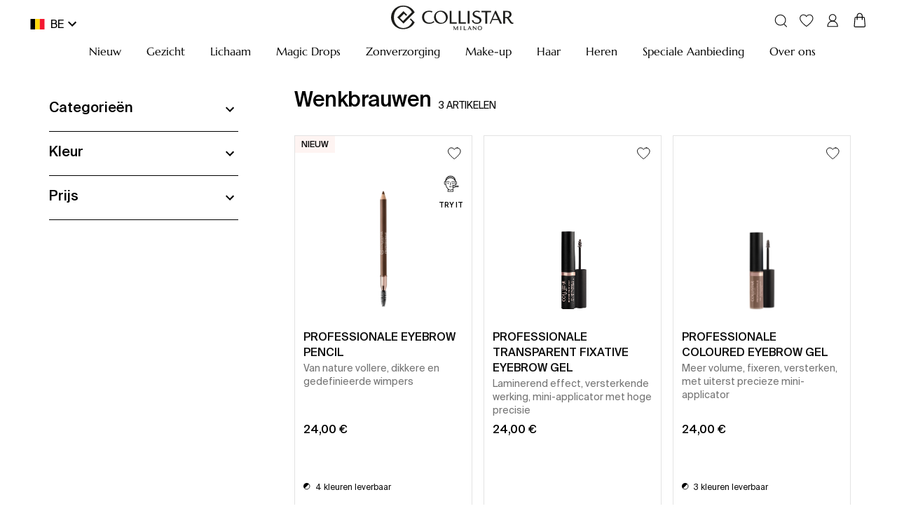

--- FILE ---
content_type: text/html; charset=utf-8
request_url: https://www.collistar.com/be_nl/make-up/wenkbrauwen.html
body_size: 92147
content:

    <!DOCTYPE html>
    <html lang="nl" data-platform="refilo">
		<head>
            <title data-react-helmet="true">Wenkbrauwmake-up Collistar. Ontdek de wenkbrauwpotlood en -gel</title>
            <meta data-react-helmet="true" property="og:url" content="/be_nl/make-up/wenkbrauwen.html"/><meta data-react-helmet="true" property="og:title" content="Wenkbrauwmake-up Collistar. Ontdek de wenkbrauwpotlood en -gel"/><meta data-react-helmet="true" property="og:description" content="Gedefinieerde, dikkere en natuurlijke wenkbrauwen met het professionele wenkbrauwpotlood en de perfecte wenkbrauwgel van Collistar. Ontdek de kleuren en kies de jouwe!"/><meta data-react-helmet="true" name="description" content="Gedefinieerde, dikkere en natuurlijke wenkbrauwen met het professionele wenkbrauwpotlood en de perfecte wenkbrauwgel van Collistar. Ontdek de kleuren en kies de jouwe!"/><meta data-react-helmet="true" name="robots" content="index,follow"/>
			<link data-react-helmet="true" rel="canonical" href="https://www.collistar.com/be_nl/make-up/wenkbrauwen.html"/><link data-react-helmet="true" rel="alternate" href="https://www.collistar.com/be/maquillage/sourcils.html" hreflang="fr-BE"/><link data-react-helmet="true" rel="alternate" href="https://www.collistar.com/fr/maquillage/sourcils.html" hreflang="fr-FR"/><link data-react-helmet="true" rel="alternate" href="https://www.collistar.com/pl/makijaz/produkty-do-brwi.html" hreflang="pl-PL"/><link data-react-helmet="true" rel="alternate" href="https://www.collistar.com/ch_fr/maquillage/sourcils.html" hreflang="fr-CH"/><link data-react-helmet="true" rel="alternate" href="https://www.collistar.com/es/maquillaje/cejas.html" hreflang="es-ES"/><link data-react-helmet="true" rel="alternate" href="https://www.collistar.com/at/make-up/augenbrauen.html" hreflang="de-AT"/><link data-react-helmet="true" rel="alternate" href="https://www.collistar.com/de/make-up/augenbrauen.html" hreflang="de-DE"/><link data-react-helmet="true" rel="alternate" href="https://www.collistar.com/ch/make-up/augenbrauen.html" hreflang="de-CH"/><link data-react-helmet="true" rel="alternate" href="https://www.collistar.com/be_nl/make-up/wenkbrauwen.html" hreflang="nl-BE"/><link data-react-helmet="true" rel="alternate" href="https://www.collistar.com/nl/make-up/wenkbrauwen.html" hreflang="nl-NL"/><link data-react-helmet="true" rel="alternate" href="https://www.collistar.com/lv/make-up/eyebrows.html" hreflang="en-LV"/><link data-react-helmet="true" rel="alternate" href="https://www.collistar.com/int/make-up/eyebrows.html" hreflang="en"/><link data-react-helmet="true" rel="alternate" href="https://www.collistar.com/roe/make-up/eyebrows.html" hreflang="en"/><link data-react-helmet="true" rel="alternate" href="https://www.collistar.com/eu/make-up/eyebrows.html" hreflang="en"/><link data-react-helmet="true" rel="alternate" href="https://www.collistar.com/ne/make-up/eyebrows.html" hreflang="en"/><link data-react-helmet="true" rel="alternate" href="https://www.collistar.com/uk/make-up/eyebrows.html" hreflang="en-GB"/><link data-react-helmet="true" rel="alternate" href="https://www.collistar.com/ch_it/make-up/sopracciglia.html" hreflang="it-CH"/><link data-react-helmet="true" rel="alternate" href="https://www.collistar.it/make-up/sopracciglia.html" hreflang="it-IT"/>
			<script data-react-helmet="true" type="application/ld+json">{"@context":"https://schema.org","@type":"Organization","url":"https://www.collistar.com/be_nl/","name":"Collistar - Shop Online Ufficiale","logo":null}</script><script data-react-helmet="true" type="application/ld+json">{"@context":"https://schema.org","@type":"BreadcrumbList","itemListElement":[{"@type":"ListItem","position":1,"name":"Home","item":"https://www.collistar.com/be_nl/"},{"@type":"ListItem","position":2,"name":"MAKE UP","item":"https://www.collistar.com/be_nl/make-up.html"},{"@type":"ListItem","position":3,"name":"Wenkbrauwen","item":"https://www.collistar.com/be_nl/make-up/wenkbrauwen.html"}]}</script>
			<link data-chunk="main" rel="preload" as="script" href="https://cdn2.collistar.com.filoblu.com/static/version1768468537919/js/bundle/bundle.js">
<link data-chunk="pages-core-WrapperPage" rel="preload" as="script" href="https://cdn2.collistar.com.filoblu.com/static/version1768468537919/js/bundle/3468.bundle.js">
<link data-chunk="catalog-CategoryPage" rel="preload" as="script" href="https://cdn2.collistar.com.filoblu.com/static/version1768468537919/js/bundle/4238.bundle.js">
<link data-chunk="catalog-CategoryPage" rel="preload" as="script" href="https://cdn2.collistar.com.filoblu.com/static/version1768468537919/js/bundle/6574.bundle.js">
<link data-chunk="catalog-CategoryPage" rel="preload" as="script" href="https://cdn2.collistar.com.filoblu.com/static/version1768468537919/js/bundle/8584.bundle.js">
<link data-chunk="catalog-CategoryPage" rel="preload" as="script" href="https://cdn2.collistar.com.filoblu.com/static/version1768468537919/js/bundle/4940.bundle.js">
<link data-chunk="catalog-CategoryPage" rel="preload" as="script" href="https://cdn2.collistar.com.filoblu.com/static/version1768468537919/js/bundle/8767.bundle.js">
<link data-chunk="client-components-cms-BannerWrapper-BannerWrapper" rel="preload" as="script" href="https://cdn2.collistar.com.filoblu.com/static/version1768468537919/js/bundle/5818.bundle.js">
<link data-chunk="ImageBanner-ImageBanner" rel="preload" as="script" href="https://cdn2.collistar.com.filoblu.com/static/version1768468537919/js/bundle/612.bundle.js">
<link data-chunk="StoreLocator-StorelocatorBanner" rel="preload" as="script" href="https://cdn2.collistar.com.filoblu.com/static/version1768468537919/js/bundle/6963.bundle.js">
<link data-chunk="StoreLocator-StorelocatorBanner" rel="preload" as="script" href="https://cdn2.collistar.com.filoblu.com/static/version1768468537919/js/bundle/9382.bundle.js">
<link data-chunk="StoreLocator-StorelocatorBanner" rel="preload" as="script" href="https://cdn2.collistar.com.filoblu.com/static/version1768468537919/js/bundle/3996.bundle.js">
			
            <style id="jss-server-side">.MuiPaper-root { color: #000; transition: box-shadow 300ms cubic-bezier(0.4, 0, 0.2, 1) 0ms; background-color: #fff;}.MuiPaper-rounded { border-radius: 4px;}.MuiPaper-outlined { border: 1px solid rgba(0, 0, 0, 0.12);}.MuiPaper-elevation0 { box-shadow: none;}.MuiPaper-elevation1 { box-shadow: 0px 2px 1px -1px rgba(0,0,0,0.2),0px 1px 1px 0px rgba(0,0,0,0.14),0px 1px 3px 0px rgba(0,0,0,0.12);}.MuiPaper-elevation2 { box-shadow: 0px 3px 1px -2px rgba(0,0,0,0.2),0px 2px 2px 0px rgba(0,0,0,0.14),0px 1px 5px 0px rgba(0,0,0,0.12);}.MuiPaper-elevation3 { box-shadow: 0px 3px 3px -2px rgba(0,0,0,0.2),0px 3px 4px 0px rgba(0,0,0,0.14),0px 1px 8px 0px rgba(0,0,0,0.12);}.MuiPaper-elevation4 { box-shadow: 0px 2px 4px -1px rgba(0,0,0,0.2),0px 4px 5px 0px rgba(0,0,0,0.14),0px 1px 10px 0px rgba(0,0,0,0.12);}.MuiPaper-elevation5 { box-shadow: 0px 3px 5px -1px rgba(0,0,0,0.2),0px 5px 8px 0px rgba(0,0,0,0.14),0px 1px 14px 0px rgba(0,0,0,0.12);}.MuiPaper-elevation6 { box-shadow: 0px 3px 5px -1px rgba(0,0,0,0.2),0px 6px 10px 0px rgba(0,0,0,0.14),0px 1px 18px 0px rgba(0,0,0,0.12);}.MuiPaper-elevation7 { box-shadow: 0px 4px 5px -2px rgba(0,0,0,0.2),0px 7px 10px 1px rgba(0,0,0,0.14),0px 2px 16px 1px rgba(0,0,0,0.12);}.MuiPaper-elevation8 { box-shadow: 0px 5px 5px -3px rgba(0,0,0,0.2),0px 8px 10px 1px rgba(0,0,0,0.14),0px 3px 14px 2px rgba(0,0,0,0.12);}.MuiPaper-elevation9 { box-shadow: 0px 5px 6px -3px rgba(0,0,0,0.2),0px 9px 12px 1px rgba(0,0,0,0.14),0px 3px 16px 2px rgba(0,0,0,0.12);}.MuiPaper-elevation10 { box-shadow: 0px 6px 6px -3px rgba(0,0,0,0.2),0px 10px 14px 1px rgba(0,0,0,0.14),0px 4px 18px 3px rgba(0,0,0,0.12);}.MuiPaper-elevation11 { box-shadow: 0px 6px 7px -4px rgba(0,0,0,0.2),0px 11px 15px 1px rgba(0,0,0,0.14),0px 4px 20px 3px rgba(0,0,0,0.12);}.MuiPaper-elevation12 { box-shadow: 0px 7px 8px -4px rgba(0,0,0,0.2),0px 12px 17px 2px rgba(0,0,0,0.14),0px 5px 22px 4px rgba(0,0,0,0.12);}.MuiPaper-elevation13 { box-shadow: 0px 7px 8px -4px rgba(0,0,0,0.2),0px 13px 19px 2px rgba(0,0,0,0.14),0px 5px 24px 4px rgba(0,0,0,0.12);}.MuiPaper-elevation14 { box-shadow: 0px 7px 9px -4px rgba(0,0,0,0.2),0px 14px 21px 2px rgba(0,0,0,0.14),0px 5px 26px 4px rgba(0,0,0,0.12);}.MuiPaper-elevation15 { box-shadow: 0px 8px 9px -5px rgba(0,0,0,0.2),0px 15px 22px 2px rgba(0,0,0,0.14),0px 6px 28px 5px rgba(0,0,0,0.12);}.MuiPaper-elevation16 { box-shadow: 0px 8px 10px -5px rgba(0,0,0,0.2),0px 16px 24px 2px rgba(0,0,0,0.14),0px 6px 30px 5px rgba(0,0,0,0.12);}.MuiPaper-elevation17 { box-shadow: 0px 8px 11px -5px rgba(0,0,0,0.2),0px 17px 26px 2px rgba(0,0,0,0.14),0px 6px 32px 5px rgba(0,0,0,0.12);}.MuiPaper-elevation18 { box-shadow: 0px 9px 11px -5px rgba(0,0,0,0.2),0px 18px 28px 2px rgba(0,0,0,0.14),0px 7px 34px 6px rgba(0,0,0,0.12);}.MuiPaper-elevation19 { box-shadow: 0px 9px 12px -6px rgba(0,0,0,0.2),0px 19px 29px 2px rgba(0,0,0,0.14),0px 7px 36px 6px rgba(0,0,0,0.12);}.MuiPaper-elevation20 { box-shadow: 0px 10px 13px -6px rgba(0,0,0,0.2),0px 20px 31px 3px rgba(0,0,0,0.14),0px 8px 38px 7px rgba(0,0,0,0.12);}.MuiPaper-elevation21 { box-shadow: 0px 10px 13px -6px rgba(0,0,0,0.2),0px 21px 33px 3px rgba(0,0,0,0.14),0px 8px 40px 7px rgba(0,0,0,0.12);}.MuiPaper-elevation22 { box-shadow: 0px 10px 14px -6px rgba(0,0,0,0.2),0px 22px 35px 3px rgba(0,0,0,0.14),0px 8px 42px 7px rgba(0,0,0,0.12);}.MuiPaper-elevation23 { box-shadow: 0px 11px 14px -7px rgba(0,0,0,0.2),0px 23px 36px 3px rgba(0,0,0,0.14),0px 9px 44px 8px rgba(0,0,0,0.12);}.MuiPaper-elevation24 { box-shadow: 0px 11px 15px -7px rgba(0,0,0,0.2),0px 24px 38px 3px rgba(0,0,0,0.14),0px 9px 46px 8px rgba(0,0,0,0.12);}.MuiAppBar-root { width: 100%; display: flex; z-index: 1100; box-sizing: border-box; flex-shrink: 0; flex-direction: column;}.MuiAppBar-positionFixed { top: 0; left: auto; right: 0; position: fixed;}@media print { .MuiAppBar-positionFixed { position: absolute; }} .MuiAppBar-positionAbsolute { top: 0; left: auto; right: 0; position: absolute; } .MuiAppBar-positionSticky { top: 0; left: auto; right: 0; position: sticky; } .MuiAppBar-positionStatic { position: static; } .MuiAppBar-positionRelative { position: relative; } .MuiAppBar-colorDefault { color: rgba(0, 0, 0, 0.87); background-color: #f5f5f5; } .MuiAppBar-colorPrimary { color: #fff; background-color: #000; } .MuiAppBar-colorSecondary { color: #000; background-color: #fff; } .MuiAppBar-colorInherit { color: inherit; } .MuiAppBar-colorTransparent { color: inherit; background-color: transparent; } .MuiBadge-root { display: inline-flex; position: relative; flex-shrink: 0; vertical-align: middle; } .MuiBadge-badge { height: 20px; display: flex; padding: 0 6px; z-index: 1; position: absolute; flex-wrap: wrap; font-size: 1.2rem; min-width: 20px; box-sizing: border-box; transition: transform 225ms cubic-bezier(0.4, 0, 0.2, 1) 0ms; align-items: center; font-family: "Roboto", "Helvetica", "Arial", sans-serif; font-weight: 500; line-height: 1; align-content: center; border-radius: 10px; flex-direction: row; justify-content: center; } .MuiBadge-colorPrimary { color: #fff; background-color: #000; } .MuiBadge-colorSecondary { color: #000; background-color: #fff; } .MuiBadge-colorError { color: #fff; background-color: #B3303B; } .MuiBadge-dot { height: 8px; padding: 0; min-width: 8px; border-radius: 4px; } .MuiBadge-anchorOriginTopRightRectangle { top: 0; right: 0; transform: scale(1) translate(50%, -50%); transform-origin: 100% 0%; } .MuiBadge-anchorOriginTopRightRectangle.MuiBadge-invisible { transform: scale(0) translate(50%, -50%); } .MuiBadge-anchorOriginBottomRightRectangle { right: 0; bottom: 0; transform: scale(1) translate(50%, 50%); transform-origin: 100% 100%; } .MuiBadge-anchorOriginBottomRightRectangle.MuiBadge-invisible { transform: scale(0) translate(50%, 50%); } .MuiBadge-anchorOriginTopLeftRectangle { top: 0; left: 0; transform: scale(1) translate(-50%, -50%); transform-origin: 0% 0%; } .MuiBadge-anchorOriginTopLeftRectangle.MuiBadge-invisible { transform: scale(0) translate(-50%, -50%); } .MuiBadge-anchorOriginBottomLeftRectangle { left: 0; bottom: 0; transform: scale(1) translate(-50%, 50%); transform-origin: 0% 100%; } .MuiBadge-anchorOriginBottomLeftRectangle.MuiBadge-invisible { transform: scale(0) translate(-50%, 50%); } .MuiBadge-anchorOriginTopRightCircle { top: 14%; right: 14%; transform: scale(1) translate(50%, -50%); transform-origin: 100% 0%; } .MuiBadge-anchorOriginTopRightCircle.MuiBadge-invisible { transform: scale(0) translate(50%, -50%); } .MuiBadge-anchorOriginBottomRightCircle { right: 14%; bottom: 14%; transform: scale(1) translate(50%, 50%); transform-origin: 100% 100%; } .MuiBadge-anchorOriginBottomRightCircle.MuiBadge-invisible { transform: scale(0) translate(50%, 50%); } .MuiBadge-anchorOriginTopLeftCircle { top: 14%; left: 14%; transform: scale(1) translate(-50%, -50%); transform-origin: 0% 0%; } .MuiBadge-anchorOriginTopLeftCircle.MuiBadge-invisible { transform: scale(0) translate(-50%, -50%); } .MuiBadge-anchorOriginBottomLeftCircle { left: 14%; bottom: 14%; transform: scale(1) translate(-50%, 50%); transform-origin: 0% 100%; } .MuiBadge-anchorOriginBottomLeftCircle.MuiBadge-invisible { transform: scale(0) translate(-50%, 50%); } .MuiBadge-invisible { transition: transform 195ms cubic-bezier(0.4, 0, 0.2, 1) 0ms; } .MuiButtonBase-root { color: inherit; border: 0; cursor: pointer; margin: 0; display: inline-flex; outline: 0; padding: 0; position: relative; align-items: center; user-select: none; border-radius: 0; vertical-align: middle; -moz-appearance: none; justify-content: center; text-decoration: none; background-color: transparent; -webkit-appearance: none; -webkit-tap-highlight-color: transparent; } .MuiButtonBase-root::-moz-focus-inner { border-style: none; } .MuiButtonBase-root.Mui-disabled { cursor: default; pointer-events: none; }@media print { .MuiButtonBase-root { color-adjust: exact; }} .MuiButton-root { color: #000; padding: 6px 16px; font-size: 1.4rem; min-width: 64px; box-sizing: border-box; transition: all 0.3s; font-family: SuisseIntl-Regular; font-weight: normal; line-height: 1.75; border-radius: 0; letter-spacing: normal; text-transform: none; } .MuiButton-root:hover { text-decoration: none; background-color: rgba(0, 0, 0, 0.04); } .MuiButton-root.Mui-disabled { color: rgba(0, 0, 0, 0.26); }@media (hover: none) { .MuiButton-root:hover { background-color: transparent; }} .MuiButton-root:hover.Mui-disabled { background-color: transparent; } .MuiButton-label { width: 100%; display: inherit; align-items: inherit; justify-content: inherit; } .MuiButton-text { padding: 6px 8px; } .MuiButton-textPrimary { color: #000; } .MuiButton-textPrimary:hover { background-color: rgba(0, 0, 0, 0.04); }@media (hover: none) { .MuiButton-textPrimary:hover { background-color: transparent; }} .MuiButton-textSecondary { color: #fff; } .MuiButton-textSecondary:hover { background-color: rgba(255, 255, 255, 0.04); }@media (hover: none) { .MuiButton-textSecondary:hover { background-color: transparent; }} .MuiButton-outlined { border: 1px solid rgba(0, 0, 0, 0.23); padding: 5px 15px; } .MuiButton-outlined.Mui-disabled { border: 1px solid rgba(0, 0, 0, 0.12); } .MuiButton-outlinedPrimary { color: #000; border: 1px solid rgba(0, 0, 0, 0.5); } .MuiButton-outlinedPrimary:hover { border: 1px solid #000; background-color: rgba(0, 0, 0, 0.04); }@media (hover: none) { .MuiButton-outlinedPrimary:hover { background-color: transparent; }} .MuiButton-outlinedSecondary { color: #fff; border: 1px solid rgba(255, 255, 255, 0.5); } .MuiButton-outlinedSecondary:hover { border: 1px solid #fff; background-color: rgba(255, 255, 255, 0.04); } .MuiButton-outlinedSecondary.Mui-disabled { border: 1px solid rgba(0, 0, 0, 0.26); }@media (hover: none) { .MuiButton-outlinedSecondary:hover { background-color: transparent; }} .MuiButton-contained { color: rgba(0, 0, 0, 0.87); height: 40px; font-size: 16px; box-shadow: none; line-height: 1; letter-spacing: normal; background-color: transparent; } .MuiButton-contained:hover { color: #fff; box-shadow: none; background-color: #000; } .MuiButton-contained.Mui-focusVisible { box-shadow: 0px 3px 5px -1px rgba(0,0,0,0.2),0px 6px 10px 0px rgba(0,0,0,0.14),0px 1px 18px 0px rgba(0,0,0,0.12); } .MuiButton-contained:active { box-shadow: 0px 5px 5px -3px rgba(0,0,0,0.2),0px 8px 10px 1px rgba(0,0,0,0.14),0px 3px 14px 2px rgba(0,0,0,0.12); } .MuiButton-contained.Mui-disabled { color: rgba(0, 0, 0, 0.26); box-shadow: none; background-color: rgba(0, 0, 0, 0.12); } .MuiButton-contained.Mui-disabled { border: 1px solid transparent; } .MuiButton-contained:not(.Mui-disabled) { border: 1px solid #000; }@media (hover: none) { .MuiButton-contained:hover { box-shadow: 0px 3px 1px -2px rgba(0,0,0,0.2),0px 2px 2px 0px rgba(0,0,0,0.14),0px 1px 5px 0px rgba(0,0,0,0.12); background-color: #e0e0e0; }} .MuiButton-contained:hover.Mui-disabled { background-color: rgba(0, 0, 0, 0.12); } .MuiButton-containedPrimary { color: #fff; background-color: #000; } .MuiButton-containedPrimary:hover { color: #000; background-color: #fff !important; } .MuiButton-containedPrimary:not(.Mui-disabled) { border: 1px solid #000; }@media (hover: none) { .MuiButton-containedPrimary:hover { background-color: #000; }} .MuiButton-containedSecondary { color: #000; border: 1px solid #000; background-color: #fff; } .MuiButton-containedSecondary:hover { color: #fff; background-color: #000; }@media (hover: none) { .MuiButton-containedSecondary:hover { background-color: #fff; }} .MuiButton-disableElevation { box-shadow: none; } .MuiButton-disableElevation:hover { box-shadow: none; } .MuiButton-disableElevation.Mui-focusVisible { box-shadow: none; } .MuiButton-disableElevation:active { box-shadow: none; } .MuiButton-disableElevation.Mui-disabled { box-shadow: none; } .MuiButton-colorInherit { color: inherit; border-color: currentColor; } .MuiButton-textSizeSmall { padding: 4px 5px; font-size: 1.3rem; } .MuiButton-textSizeLarge { padding: 8px 11px; font-size: 1.5rem; } .MuiButton-outlinedSizeSmall { padding: 3px 9px; font-size: 1.3rem; } .MuiButton-outlinedSizeLarge { padding: 7px 21px; font-size: 1.5rem; } .MuiButton-containedSizeSmall { padding: 4px 10px; font-size: 1.3rem; } .MuiButton-containedSizeLarge { padding: 8px 22px; font-size: 1.5rem; } .MuiButton-fullWidth { width: 100%; } .MuiButton-startIcon { display: inherit; margin-left: -4px; margin-right: 8px; } .MuiButton-startIcon.MuiButton-iconSizeSmall { margin-left: -2px; } .MuiButton-endIcon { display: inherit; margin-left: 8px; margin-right: -4px; } .MuiButton-endIcon.MuiButton-iconSizeSmall { margin-right: -2px; } .MuiButton-iconSizeSmall > *:first-child { font-size: 18px; } .MuiButton-iconSizeMedium > *:first-child { font-size: 20px; } .MuiButton-iconSizeLarge > *:first-child { font-size: 22px; } .MuiCircularProgress-root { display: inline-block; } .MuiCircularProgress-static { transition: transform 300ms cubic-bezier(0.4, 0, 0.2, 1) 0ms; } .MuiCircularProgress-indeterminate { animation: MuiCircularProgress-keyframes-circular-rotate 1.4s linear infinite; } .MuiCircularProgress-determinate { transition: transform 300ms cubic-bezier(0.4, 0, 0.2, 1) 0ms; } .MuiCircularProgress-colorPrimary { color: #000; } .MuiCircularProgress-colorSecondary { color: #fff; } .MuiCircularProgress-svg { display: block; } .MuiCircularProgress-circle { stroke: currentColor; } .MuiCircularProgress-circleStatic { transition: stroke-dashoffset 300ms cubic-bezier(0.4, 0, 0.2, 1) 0ms; } .MuiCircularProgress-circleIndeterminate { animation: MuiCircularProgress-keyframes-circular-dash 1.4s ease-in-out infinite; stroke-dasharray: 80px, 200px; stroke-dashoffset: 0px; } .MuiCircularProgress-circleDeterminate { transition: stroke-dashoffset 300ms cubic-bezier(0.4, 0, 0.2, 1) 0ms; }@keyframes MuiCircularProgress-keyframes-circular-rotate { 0% { transform-origin: 50% 50%; } 100% { transform: rotate(360deg); }}@keyframes MuiCircularProgress-keyframes-circular-dash { 0% { stroke-dasharray: 1px, 200px; stroke-dashoffset: 0px; } 50% { stroke-dasharray: 100px, 200px; stroke-dashoffset: -15px; } 100% { stroke-dasharray: 100px, 200px; stroke-dashoffset: -125px; }} .MuiCircularProgress-circleDisableShrink { animation: none; } .MuiGrid-container { width: 100%; display: flex; flex-wrap: wrap; box-sizing: border-box; } .MuiGrid-item { margin: 0; box-sizing: border-box; } .MuiGrid-zeroMinWidth { min-width: 0; } .MuiGrid-direction-xs-column { flex-direction: column; } .MuiGrid-direction-xs-column-reverse { flex-direction: column-reverse; } .MuiGrid-direction-xs-row-reverse { flex-direction: row-reverse; } .MuiGrid-wrap-xs-nowrap { flex-wrap: nowrap; } .MuiGrid-wrap-xs-wrap-reverse { flex-wrap: wrap-reverse; } .MuiGrid-align-items-xs-center { align-items: center; } .MuiGrid-align-items-xs-flex-start { align-items: flex-start; } .MuiGrid-align-items-xs-flex-end { align-items: flex-end; } .MuiGrid-align-items-xs-baseline { align-items: baseline; } .MuiGrid-align-content-xs-center { align-content: center; } .MuiGrid-align-content-xs-flex-start { align-content: flex-start; } .MuiGrid-align-content-xs-flex-end { align-content: flex-end; } .MuiGrid-align-content-xs-space-between { align-content: space-between; } .MuiGrid-align-content-xs-space-around { align-content: space-around; } .MuiGrid-justify-xs-center { justify-content: center; } .MuiGrid-justify-xs-flex-end { justify-content: flex-end; } .MuiGrid-justify-xs-space-between { justify-content: space-between; } .MuiGrid-justify-xs-space-around { justify-content: space-around; } .MuiGrid-justify-xs-space-evenly { justify-content: space-evenly; } .MuiGrid-spacing-xs-1 { width: calc(100% + 8px); margin: -4px; } .MuiGrid-spacing-xs-1 > .MuiGrid-item { padding: 4px; } .MuiGrid-spacing-xs-2 { width: calc(100% + 16px); margin: -8px; } .MuiGrid-spacing-xs-2 > .MuiGrid-item { padding: 8px; } .MuiGrid-spacing-xs-3 { width: calc(100% + 24px); margin: -12px; } .MuiGrid-spacing-xs-3 > .MuiGrid-item { padding: 12px; } .MuiGrid-spacing-xs-4 { width: calc(100% + 32px); margin: -16px; } .MuiGrid-spacing-xs-4 > .MuiGrid-item { padding: 16px; } .MuiGrid-spacing-xs-5 { width: calc(100% + 40px); margin: -20px; } .MuiGrid-spacing-xs-5 > .MuiGrid-item { padding: 20px; } .MuiGrid-spacing-xs-6 { width: calc(100% + 48px); margin: -24px; } .MuiGrid-spacing-xs-6 > .MuiGrid-item { padding: 24px; } .MuiGrid-spacing-xs-7 { width: calc(100% + 56px); margin: -28px; } .MuiGrid-spacing-xs-7 > .MuiGrid-item { padding: 28px; } .MuiGrid-spacing-xs-8 { width: calc(100% + 64px); margin: -32px; } .MuiGrid-spacing-xs-8 > .MuiGrid-item { padding: 32px; } .MuiGrid-spacing-xs-9 { width: calc(100% + 72px); margin: -36px; } .MuiGrid-spacing-xs-9 > .MuiGrid-item { padding: 36px; } .MuiGrid-spacing-xs-10 { width: calc(100% + 80px); margin: -40px; } .MuiGrid-spacing-xs-10 > .MuiGrid-item { padding: 40px; } .MuiGrid-grid-xs-auto { flex-grow: 0; max-width: none; flex-basis: auto; } .MuiGrid-grid-xs-true { flex-grow: 1; max-width: 100%; flex-basis: 0; } .MuiGrid-grid-xs-1 { flex-grow: 0; max-width: 8.333333%; flex-basis: 8.333333%; } .MuiGrid-grid-xs-2 { flex-grow: 0; max-width: 16.666667%; flex-basis: 16.666667%; } .MuiGrid-grid-xs-3 { flex-grow: 0; max-width: 25%; flex-basis: 25%; } .MuiGrid-grid-xs-4 { flex-grow: 0; max-width: 33.333333%; flex-basis: 33.333333%; } .MuiGrid-grid-xs-5 { flex-grow: 0; max-width: 41.666667%; flex-basis: 41.666667%; } .MuiGrid-grid-xs-6 { flex-grow: 0; max-width: 50%; flex-basis: 50%; } .MuiGrid-grid-xs-7 { flex-grow: 0; max-width: 58.333333%; flex-basis: 58.333333%; } .MuiGrid-grid-xs-8 { flex-grow: 0; max-width: 66.666667%; flex-basis: 66.666667%; } .MuiGrid-grid-xs-9 { flex-grow: 0; max-width: 75%; flex-basis: 75%; } .MuiGrid-grid-xs-10 { flex-grow: 0; max-width: 83.333333%; flex-basis: 83.333333%; } .MuiGrid-grid-xs-11 { flex-grow: 0; max-width: 91.666667%; flex-basis: 91.666667%; } .MuiGrid-grid-xs-12 { flex-grow: 0; max-width: 100%; flex-basis: 100%; }@media (min-width:600px) { .MuiGrid-grid-sm-auto { flex-grow: 0; max-width: none; flex-basis: auto; } .MuiGrid-grid-sm-true { flex-grow: 1; max-width: 100%; flex-basis: 0; } .MuiGrid-grid-sm-1 { flex-grow: 0; max-width: 8.333333%; flex-basis: 8.333333%; } .MuiGrid-grid-sm-2 { flex-grow: 0; max-width: 16.666667%; flex-basis: 16.666667%; } .MuiGrid-grid-sm-3 { flex-grow: 0; max-width: 25%; flex-basis: 25%; } .MuiGrid-grid-sm-4 { flex-grow: 0; max-width: 33.333333%; flex-basis: 33.333333%; } .MuiGrid-grid-sm-5 { flex-grow: 0; max-width: 41.666667%; flex-basis: 41.666667%; } .MuiGrid-grid-sm-6 { flex-grow: 0; max-width: 50%; flex-basis: 50%; } .MuiGrid-grid-sm-7 { flex-grow: 0; max-width: 58.333333%; flex-basis: 58.333333%; } .MuiGrid-grid-sm-8 { flex-grow: 0; max-width: 66.666667%; flex-basis: 66.666667%; } .MuiGrid-grid-sm-9 { flex-grow: 0; max-width: 75%; flex-basis: 75%; } .MuiGrid-grid-sm-10 { flex-grow: 0; max-width: 83.333333%; flex-basis: 83.333333%; } .MuiGrid-grid-sm-11 { flex-grow: 0; max-width: 91.666667%; flex-basis: 91.666667%; } .MuiGrid-grid-sm-12 { flex-grow: 0; max-width: 100%; flex-basis: 100%; }}@media (min-width:960px) { .MuiGrid-grid-md-auto { flex-grow: 0; max-width: none; flex-basis: auto; } .MuiGrid-grid-md-true { flex-grow: 1; max-width: 100%; flex-basis: 0; } .MuiGrid-grid-md-1 { flex-grow: 0; max-width: 8.333333%; flex-basis: 8.333333%; } .MuiGrid-grid-md-2 { flex-grow: 0; max-width: 16.666667%; flex-basis: 16.666667%; } .MuiGrid-grid-md-3 { flex-grow: 0; max-width: 25%; flex-basis: 25%; } .MuiGrid-grid-md-4 { flex-grow: 0; max-width: 33.333333%; flex-basis: 33.333333%; } .MuiGrid-grid-md-5 { flex-grow: 0; max-width: 41.666667%; flex-basis: 41.666667%; } .MuiGrid-grid-md-6 { flex-grow: 0; max-width: 50%; flex-basis: 50%; } .MuiGrid-grid-md-7 { flex-grow: 0; max-width: 58.333333%; flex-basis: 58.333333%; } .MuiGrid-grid-md-8 { flex-grow: 0; max-width: 66.666667%; flex-basis: 66.666667%; } .MuiGrid-grid-md-9 { flex-grow: 0; max-width: 75%; flex-basis: 75%; } .MuiGrid-grid-md-10 { flex-grow: 0; max-width: 83.333333%; flex-basis: 83.333333%; } .MuiGrid-grid-md-11 { flex-grow: 0; max-width: 91.666667%; flex-basis: 91.666667%; } .MuiGrid-grid-md-12 { flex-grow: 0; max-width: 100%; flex-basis: 100%; }}@media (min-width:1280px) { .MuiGrid-grid-lg-auto { flex-grow: 0; max-width: none; flex-basis: auto; } .MuiGrid-grid-lg-true { flex-grow: 1; max-width: 100%; flex-basis: 0; } .MuiGrid-grid-lg-1 { flex-grow: 0; max-width: 8.333333%; flex-basis: 8.333333%; } .MuiGrid-grid-lg-2 { flex-grow: 0; max-width: 16.666667%; flex-basis: 16.666667%; } .MuiGrid-grid-lg-3 { flex-grow: 0; max-width: 25%; flex-basis: 25%; } .MuiGrid-grid-lg-4 { flex-grow: 0; max-width: 33.333333%; flex-basis: 33.333333%; } .MuiGrid-grid-lg-5 { flex-grow: 0; max-width: 41.666667%; flex-basis: 41.666667%; } .MuiGrid-grid-lg-6 { flex-grow: 0; max-width: 50%; flex-basis: 50%; } .MuiGrid-grid-lg-7 { flex-grow: 0; max-width: 58.333333%; flex-basis: 58.333333%; } .MuiGrid-grid-lg-8 { flex-grow: 0; max-width: 66.666667%; flex-basis: 66.666667%; } .MuiGrid-grid-lg-9 { flex-grow: 0; max-width: 75%; flex-basis: 75%; } .MuiGrid-grid-lg-10 { flex-grow: 0; max-width: 83.333333%; flex-basis: 83.333333%; } .MuiGrid-grid-lg-11 { flex-grow: 0; max-width: 91.666667%; flex-basis: 91.666667%; } .MuiGrid-grid-lg-12 { flex-grow: 0; max-width: 100%; flex-basis: 100%; }}@media (min-width:1920px) { .MuiGrid-grid-xl-auto { flex-grow: 0; max-width: none; flex-basis: auto; } .MuiGrid-grid-xl-true { flex-grow: 1; max-width: 100%; flex-basis: 0; } .MuiGrid-grid-xl-1 { flex-grow: 0; max-width: 8.333333%; flex-basis: 8.333333%; } .MuiGrid-grid-xl-2 { flex-grow: 0; max-width: 16.666667%; flex-basis: 16.666667%; } .MuiGrid-grid-xl-3 { flex-grow: 0; max-width: 25%; flex-basis: 25%; } .MuiGrid-grid-xl-4 { flex-grow: 0; max-width: 33.333333%; flex-basis: 33.333333%; } .MuiGrid-grid-xl-5 { flex-grow: 0; max-width: 41.666667%; flex-basis: 41.666667%; } .MuiGrid-grid-xl-6 { flex-grow: 0; max-width: 50%; flex-basis: 50%; } .MuiGrid-grid-xl-7 { flex-grow: 0; max-width: 58.333333%; flex-basis: 58.333333%; } .MuiGrid-grid-xl-8 { flex-grow: 0; max-width: 66.666667%; flex-basis: 66.666667%; } .MuiGrid-grid-xl-9 { flex-grow: 0; max-width: 75%; flex-basis: 75%; } .MuiGrid-grid-xl-10 { flex-grow: 0; max-width: 83.333333%; flex-basis: 83.333333%; } .MuiGrid-grid-xl-11 { flex-grow: 0; max-width: 91.666667%; flex-basis: 91.666667%; } .MuiGrid-grid-xl-12 { flex-grow: 0; max-width: 100%; flex-basis: 100%; }} .MuiIconButton-root { flex: 0 0 auto; color: #000; padding: 12px; overflow: visible; font-size: 2.4rem; text-align: center; transition: background-color 150ms cubic-bezier(0.4, 0, 0.2, 1) 0ms; border-radius: 50%; } .MuiIconButton-root:hover { background-color: rgba(0, 0, 0, 0.04); } .MuiIconButton-root.Mui-disabled { color: rgba(0, 0, 0, 0.26); background-color: transparent; }@media (hover: none) { .MuiIconButton-root:hover { background-color: transparent; }} .MuiIconButton-edgeStart { margin-left: -12px; } .MuiIconButton-sizeSmall.MuiIconButton-edgeStart { margin-left: -3px; } .MuiIconButton-edgeEnd { margin-right: -12px; } .MuiIconButton-sizeSmall.MuiIconButton-edgeEnd { margin-right: -3px; } .MuiIconButton-colorInherit { color: inherit; } .MuiIconButton-colorPrimary { color: #000; } .MuiIconButton-colorPrimary:hover { background-color: rgba(0, 0, 0, 0.04); }@media (hover: none) { .MuiIconButton-colorPrimary:hover { background-color: transparent; }} .MuiIconButton-colorSecondary { color: #fff; } .MuiIconButton-colorSecondary:hover { background-color: rgba(255, 255, 255, 0.04); }@media (hover: none) { .MuiIconButton-colorSecondary:hover { background-color: transparent; }} .MuiIconButton-sizeSmall { padding: 3px; font-size: 1.8rem; } .MuiIconButton-label { width: 100%; display: flex; align-items: inherit; justify-content: inherit; } .MuiToolbar-root { display: flex; position: relative; align-items: center; } .MuiToolbar-gutters { padding-left: 16px; padding-right: 16px; }@media (min-width:600px) { .MuiToolbar-gutters { padding-left: 24px; padding-right: 24px; }} .MuiToolbar-regular { min-height: 56px; }@media (min-width:0px) and (orientation: landscape) { .MuiToolbar-regular { min-height: 48px; }}@media (min-width:600px) { .MuiToolbar-regular { min-height: 64px; }} .MuiToolbar-dense { min-height: 48px; } .MuiTypography-root { margin: 0; } .MuiTypography-body2 { font-size: 16px; font-family: SuisseIntl-Regular; font-weight: normal; line-height: 25px; letter-spacing: normal; } .MuiTypography-body1 { font-size: 14px; font-family: SuisseIntl-Regular; font-weight: normal; line-height: 20px; letter-spacing: normal; } .MuiTypography-caption { font-size: 1.2rem; font-family: SuisseIntl-Regular; font-weight: 400; line-height: 1.66; letter-spacing: 0.03333em; } .MuiTypography-button { font-size: 1.4rem; font-family: "Roboto", "Helvetica", "Arial", sans-serif; font-weight: 500; line-height: 1.75; letter-spacing: 0.02857em; text-transform: uppercase; } .MuiTypography-h1 { font-size: 2rem; text-align: center; font-family: SuisseIntl-Medium; font-weight: 500; line-height: 1.167; letter-spacing: -0.01562em; }@media (min-width:600px) { .MuiTypography-h1 { font-size: 4rem; text-align: left; }} .MuiTypography-h2 { font-size: 20px; font-family: SuisseIntl-Medium; font-weight: 500; line-height: 30px; letter-spacing: normal; }@media (min-width:960px) { .MuiTypography-h2 { font-size: 30px; line-height: 60px; }} .MuiTypography-h3 { font-size: 4.8rem; font-family: SuisseIntl-Medium; font-weight: 500; line-height: 1.167; letter-spacing: normal; } .MuiTypography-h4 { font-size: 3.4rem; font-family: SuisseIntl-Medium; font-weight: 500; line-height: 1.235; letter-spacing: normal; } .MuiTypography-h5 { font-size: 20px; font-family: SuisseIntl-Medium; font-weight: 500; line-height: 30px; letter-spacing: normal; }@media (min-width:960px) { .MuiTypography-h5 { font-size: 30px; line-height: 60px; }} .MuiTypography-h6 { font-size: 16px; font-family: SuisseIntl-Medium; font-weight: 500; line-height: 20px; letter-spacing: normal; } .MuiTypography-subtitle1 { font-size: 20px; font-family: SuisseIntl-Medium; font-weight: 500; line-height: normal; letter-spacing: normal; } .MuiTypography-subtitle2 { font-size: 16px; font-family: SuisseIntl-Medium; font-weight: 500; line-height: normal; letter-spacing: normal; } .MuiTypography-overline { font-size: 1.2rem; font-family: "Roboto", "Helvetica", "Arial", sans-serif; font-weight: 400; line-height: 2.66; letter-spacing: 0.08333em; text-transform: uppercase; } .MuiTypography-srOnly { width: 1px; height: 1px; overflow: hidden; position: absolute; } .MuiTypography-alignLeft { text-align: left; } .MuiTypography-alignCenter { text-align: center; } .MuiTypography-alignRight { text-align: right; } .MuiTypography-alignJustify { text-align: justify; } .MuiTypography-noWrap { overflow: hidden; white-space: nowrap; text-overflow: ellipsis; } .MuiTypography-gutterBottom { margin-bottom: 0.35em; } .MuiTypography-paragraph { margin-bottom: 16px; } .MuiTypography-colorInherit { color: inherit; } .MuiTypography-colorPrimary { color: #000; } .MuiTypography-colorSecondary { color: #fff; } .MuiTypography-colorTextPrimary { color: rgba(0, 0, 0, 0.87); } .MuiTypography-colorTextSecondary { color: #000; } .MuiTypography-colorError { color: #B3303B; } .MuiTypography-displayInline { display: inline; } .MuiTypography-displayBlock { display: block; } .MuiSvgIcon-root { fill: currentColor; width: 1em; height: 1em; display: inline-block; font-size: 2.4rem; transition: fill 200ms cubic-bezier(0.4, 0, 0.2, 1) 0ms; flex-shrink: 0; user-select: none; } .MuiSvgIcon-colorPrimary { color: #000; } .MuiSvgIcon-colorSecondary { color: #fff; } .MuiSvgIcon-colorAction { color: rgba(0, 0, 0, 0.54); } .MuiSvgIcon-colorError { color: #B3303B; } .MuiSvgIcon-colorDisabled { color: rgba(0, 0, 0, 0.26); } .MuiSvgIcon-fontSizeInherit { font-size: inherit; } .MuiSvgIcon-fontSizeSmall { font-size: 2rem; } .MuiSvgIcon-fontSizeLarge { font-size: 3.5rem; } .MuiList-root { margin: 0; padding: 0; position: relative; list-style: none; } .MuiList-padding { padding-top: 8px; padding-bottom: 8px; } .MuiList-subheader { padding-top: 0; } .MuiListItem-root { width: 100%; display: flex; position: relative; box-sizing: border-box; text-align: left; align-items: center; padding-top: 8px; padding-bottom: 8px; justify-content: flex-start; text-decoration: none; } .MuiListItem-root.Mui-focusVisible { background-color: rgba(0, 0, 0, 0.08); } .MuiListItem-root.Mui-selected, .MuiListItem-root.Mui-selected:hover { background-color: rgba(0, 0, 0, 0.08); } .MuiListItem-root.Mui-disabled { opacity: 0.5; } .MuiListItem-container { position: relative; } .MuiListItem-dense { padding-top: 4px; padding-bottom: 4px; } .MuiListItem-alignItemsFlexStart { align-items: flex-start; } .MuiListItem-divider { border-bottom: 1px solid rgba(0, 0, 0, 0.12); background-clip: padding-box; } .MuiListItem-gutters { padding-left: 16px; padding-right: 16px; } .MuiListItem-button { transition: background-color 150ms cubic-bezier(0.4, 0, 0.2, 1) 0ms; } .MuiListItem-button:hover { text-decoration: none; background-color: rgba(0, 0, 0, 0.04); }@media (hover: none) { .MuiListItem-button:hover { background-color: transparent; }} .MuiListItem-secondaryAction { padding-right: 48px; } .MuiContainer-root { width: 100%; display: block; box-sizing: border-box; margin-left: auto; margin-right: auto; padding-left: 19px; padding-right: 19px; }@media (min-width:600px) { .MuiContainer-root { padding-left: 24px; padding-right: 24px; }} .MuiContainer-disableGutters { padding-left: 0; padding-right: 0; }@media (min-width:600px) { .MuiContainer-fixed { max-width: 600px; }}@media (min-width:960px) { .MuiContainer-fixed { max-width: 960px; }}@media (min-width:1280px) { .MuiContainer-fixed { max-width: 1280px; }}@media (min-width:1920px) { .MuiContainer-fixed { max-width: 1920px; }}@media (min-width:0px) { .MuiContainer-maxWidthXs { max-width: 444px; }}@media (min-width:600px) { .MuiContainer-maxWidthSm { max-width: 600px; }}@media (min-width:960px) { .MuiContainer-maxWidthMd { max-width: 960px; }}@media (min-width:1280px) { .MuiContainer-maxWidthLg { max-width: 1280px; }}@media (min-width:1920px) { .MuiContainer-maxWidthXl { max-width: 1920px; }} .MuiCollapse-container { height: 0; overflow: hidden; transition: height 300ms cubic-bezier(0.4, 0, 0.2, 1) 0ms; } .MuiCollapse-entered { height: auto; overflow: visible; } .MuiCollapse-hidden { visibility: hidden; } .MuiCollapse-wrapper { display: flex; } .MuiCollapse-wrapperInner { width: 100%; } .MuiAccordion-root { position: relative; transition: margin 150ms cubic-bezier(0.4, 0, 0.2, 1) 0ms; } .MuiAccordion-root:before { top: -1px; left: 0; right: 0; height: 1px; content: ""; opacity: 1; position: absolute; transition: opacity 150ms cubic-bezier(0.4, 0, 0.2, 1) 0ms,background-color 150ms cubic-bezier(0.4, 0, 0.2, 1) 0ms; background-color: #eeeeec; } .MuiAccordion-root.Mui-expanded { margin: 16px 0; } .MuiAccordion-root.Mui-disabled { background-color: rgba(0, 0, 0, 0.12); } .MuiAccordion-root.Mui-expanded { margin: 0 0 16px; } .MuiAccordion-root.Mui-expanded + .MuiAccordion-root:before { display: none; } .MuiAccordion-root.Mui-expanded:first-child { margin-top: 0; } .MuiAccordion-root.Mui-expanded:last-child { margin-bottom: 0; } .MuiAccordion-root.Mui-expanded:before { opacity: 0; } .MuiAccordion-root:first-child:before { display: none; } .MuiAccordion-rounded { border-radius: 0; } .MuiAccordion-rounded:first-child { border-top-left-radius: 4px; border-top-right-radius: 4px; } .MuiAccordion-rounded:last-child { border-bottom-left-radius: 4px; border-bottom-right-radius: 4px; }@supports (-ms-ime-align: auto) { .MuiAccordion-rounded:last-child { border-bottom-left-radius: 0; border-bottom-right-radius: 0; }} .MuiAccordionDetails-root { display: flex; padding: 8px 16px 16px; } .MuiAccordionSummary-root { display: flex; padding: 0px 16px; min-height: 48px; transition: min-height 150ms cubic-bezier(0.4, 0, 0.2, 1) 0ms,background-color 150ms cubic-bezier(0.4, 0, 0.2, 1) 0ms; } .MuiAccordionSummary-root:hover:not(.Mui-disabled) { cursor: pointer; } .MuiAccordionSummary-root.Mui-expanded { min-height: 64px; } .MuiAccordionSummary-root.Mui-focused { background-color: rgba(0, 0, 0, 0.12); } .MuiAccordionSummary-root.Mui-disabled { opacity: 0.38; } .MuiAccordionSummary-root.Mui-focusVisible .MuiAccordionSummary-content { box-shadow: var(--accessibility-focus-ring); } .MuiAccordionSummary-content { margin: 12px 0; display: flex; flex-grow: 1; transition: margin 150ms cubic-bezier(0.4, 0, 0.2, 1) 0ms; } .MuiAccordionSummary-content.Mui-expanded { margin: 20px 0; } .MuiAccordionSummary-expandIcon { transform: rotate(0deg); transition: transform 150ms cubic-bezier(0.4, 0, 0.2, 1) 0ms; } .MuiAccordionSummary-expandIcon:hover { background-color: transparent; } .MuiAccordionSummary-expandIcon.Mui-expanded { transform: rotate(180deg); } .jss235 { display: inline-block; } .jss255 { display: inline-block; } .jss265 { display: inline-block; } .jss331 { }html { box-sizing: border-box; -webkit-font-smoothing: antialiased; -moz-osx-font-smoothing: grayscale;}*, *::before, *::after { box-sizing: inherit;}strong, b { font-weight: 700;}body { color: #000; margin: 0; font-size: 14px; font-family: SuisseIntl-Regular; font-weight: normal; line-height: 20px; letter-spacing: normal; background-color: #fff;}@media print { body { background-color: #fff; }}body::backdrop { background-color: #fafafa;}@font-face { font-family: CeraPro-Regular; font-display: swap; font-weight: normal; src: local('CeraPro Regular'),	local('CeraPro-Regular'),	url(https://cdn2.collistar.com.filoblu.com/static/fonts/CeraPro-Regular.woff2) format('woff2')	;}@font-face { font-family: CeraPro-Light; font-display: swap; font-weight: 300; src: local('CeraPro Light'),	local('CeraPro-Light'),	url(https://cdn2.collistar.com.filoblu.com/static/fonts/CeraPro-Light.woff2) format('woff2')	;}@font-face { font-family: CeraPro-Medium; font-display: swap; font-weight: 500; src: local('CeraPro Medium'),	local('CeraPro-Medium'),	url(https://cdn2.collistar.com.filoblu.com/static/fonts/CeraPro-Medium.woff2) format('woff2')	;}@font-face { font-family: CeraPro-Bold; font-display: swap; font-weight: bold; src: local('CeraPro Bold'),	local('CeraPro-Bold'),	url(https://cdn2.collistar.com.filoblu.com/static/fonts/CeraPro-Bold.woff2) format('woff2')	;}@font-face { font-family: GothamBook; font-display: swap; font-weight: normal; src: local('GothamBook'),	local('GothamBook'),	url(https://cdn2.collistar.com.filoblu.com/static/fonts/GothamBook.woff2) format('woff2')	;}@font-face { font-family: Gotham-Bold; font-display: swap; font-weight: normal; src: local('Gotham-Bold'),	local('Gotham-Bold'),	url(https://cdn2.collistar.com.filoblu.com/static/fonts/Gotham-Bold.woff2) format('woff2')	;}@font-face { font-family: Gotham-Regular; font-display: swap; font-weight: normal; src: local('Gotham-Regular'),	local('Gotham-Regular'),	url(https://cdn2.collistar.com.filoblu.com/static/fonts/Gotham-Regular.woff2) format('woff2')	;}@font-face { font-family: Gotham-Medium; font-display: swap; font-weight: normal; src: local('Gotham-Medium'),	local('Gotham-Medium'),	url(https://cdn2.collistar.com.filoblu.com/static/fonts/Gotham-Medium.woff2) format('woff2')	;}@font-face { font-family: Gotham-Light; font-display: swap; font-weight: normal; src: local('Gotham-Light'),	local('Gotham-Light'),	url(https://cdn2.collistar.com.filoblu.com/static/fonts/Gotham-Light.woff2) format('woff2')	;}@font-face { font-family: Marcellus-Regular; font-display: swap; font-weight: normal; src: local('Marcellus-Regular'),	local('Marcellus-Regular'),	url(https://cdn2.collistar.com.filoblu.com/static/fonts/Marcellus-Regular.woff2) format('woff2')	;}@font-face { font-family: SuisseIntl-Bold; font-display: swap; font-weight: bold; src: local('SuisseIntl-Bold'),	local('SuisseIntl-Bold'),	url(https://cdn2.collistar.com.filoblu.com/static/fonts/SuisseIntl-Bold.woff2) format('woff2')	;}@font-face { font-family: SuisseIntl-Medium; font-display: swap; font-weight: 500; src: local('SuisseIntl-Medium'),	local('SuisseIntl-Medium'),	url(https://cdn2.collistar.com.filoblu.com/static/fonts/SuisseIntl-Medium.woff2) format('woff2')	;}@font-face { font-family: SuisseIntl-Regular; font-display: swap; font-weight: normal; src: local('SuisseIntl-Regular'),	local('SuisseIntl-Regular'),	url(https://cdn2.collistar.com.filoblu.com/static/fonts/SuisseIntl-Regular.woff2) format('woff2')	;}@media print { .MuiDialog-root { position: absolute !important; }} .MuiDialog-scrollPaper { display: flex; align-items: center; justify-content: center; } .MuiDialog-scrollBody { overflow-x: hidden; overflow-y: auto; text-align: center; } .MuiDialog-scrollBody:after { width: 0; height: 100%; content: ""; display: inline-block; vertical-align: middle; } .MuiDialog-container { height: 100%; outline: 0; }@media print { .MuiDialog-container { height: auto; }} .MuiDialog-paper { margin: 32px; position: relative; overflow-y: auto; padding-top: 20px; }@media print { .MuiDialog-paper { box-shadow: none; overflow-y: visible; }}@media (max-width:959.95px) { .MuiDialog-paper { background-color: transparent; } .MuiDialog-paper:before { top: 0; left: 0; right: 0; width: 107px; height: 3px; margin: 0 auto; content: ''; position: absolute; border-radius: 3px; background-color: var(--color-grey-30); }}@media (min-width:960px) { .MuiDialog-paper { padding-top: 9px; border-bottom: 9px solid var(--color-brand); }} .MuiDialog-paper:after { top: 11px; left: 0; right: 0; height: 9px; content: ''; position: absolute; background-color: var(--color-brand); }@media (min-width:960px) { .MuiDialog-paper:after { top: 0; }} .MuiDialog-paperScrollPaper { display: flex; max-height: calc(100% - 64px); flex-direction: column; } .MuiDialog-paperScrollBody { display: inline-block; text-align: left; vertical-align: middle; } .MuiDialog-paperWidthFalse { max-width: calc(100% - 64px); } .MuiDialog-paperWidthXs { max-width: 444px; }@media (max-width:507.95px) { .MuiDialog-paperWidthXs.MuiDialog-paperScrollBody { max-width: calc(100% - 64px); }} .MuiDialog-paperWidthSm { max-width: 600px; }@media (max-width:663.95px) { .MuiDialog-paperWidthSm.MuiDialog-paperScrollBody { max-width: calc(100% - 64px); }} .MuiDialog-paperWidthMd { max-width: 960px; }@media (max-width:1023.95px) { .MuiDialog-paperWidthMd.MuiDialog-paperScrollBody { max-width: calc(100% - 64px); }} .MuiDialog-paperWidthLg { max-width: 1280px; }@media (max-width:1343.95px) { .MuiDialog-paperWidthLg.MuiDialog-paperScrollBody { max-width: calc(100% - 64px); }} .MuiDialog-paperWidthXl { max-width: 1920px; }@media (max-width:1983.95px) { .MuiDialog-paperWidthXl.MuiDialog-paperScrollBody { max-width: calc(100% - 64px); }} .MuiDialog-paperFullWidth { width: calc(100% - 64px); } .MuiDialog-paperFullScreen { width: 100%; height: 100%; margin: 0; max-width: 100%; max-height: none; border-radius: 0; } .MuiDialog-paperFullScreen.MuiDialog-paperScrollBody { margin: 0; max-width: 100%; } .MuiDrawer-docked { flex: 0 0 auto; } .MuiDrawer-paper { top: 0; flex: 1 0 auto; height: 100%; display: flex; outline: 0; z-index: 1200; position: fixed; overflow-y: auto; flex-direction: column; -webkit-overflow-scrolling: touch; } .MuiDrawer-paperAnchorLeft { left: 0; right: auto; } .MuiDrawer-paperAnchorRight { left: auto; right: 0; } .MuiDrawer-paperAnchorTop { top: 0; left: 0; right: 0; bottom: auto; height: auto; max-height: 100%; } .MuiDrawer-paperAnchorBottom { top: auto; left: 0; right: 0; bottom: 0; height: auto; max-height: 100%; } .MuiDrawer-paperAnchorDockedLeft { border-right: 1px solid rgba(0, 0, 0, 0.12); } .MuiDrawer-paperAnchorDockedTop { border-bottom: 1px solid rgba(0, 0, 0, 0.12); } .MuiDrawer-paperAnchorDockedRight { border-left: 1px solid rgba(0, 0, 0, 0.12); } .MuiDrawer-paperAnchorDockedBottom { border-top: 1px solid rgba(0, 0, 0, 0.12); } .MuiFab-root { color: rgba(0, 0, 0, 0.87); width: 56px; height: 56px; padding: 0; font-size: 1.4rem; min-width: 0; box-shadow: 0px 3px 5px -1px rgba(0,0,0,0.2),0px 6px 10px 0px rgba(0,0,0,0.14),0px 1px 18px 0px rgba(0,0,0,0.12); box-sizing: border-box; min-height: 36px; transition: background-color 250ms cubic-bezier(0.4, 0, 0.2, 1) 0ms,box-shadow 250ms cubic-bezier(0.4, 0, 0.2, 1) 0ms,border 250ms cubic-bezier(0.4, 0, 0.2, 1) 0ms; font-family: "Roboto", "Helvetica", "Arial", sans-serif; font-weight: 500; line-height: 1.75; border-radius: 50%; letter-spacing: 0.02857em; text-transform: uppercase; background-color: #e0e0e0; } .MuiFab-root:active { box-shadow: 0px 7px 8px -4px rgba(0,0,0,0.2),0px 12px 17px 2px rgba(0,0,0,0.14),0px 5px 22px 4px rgba(0,0,0,0.12); } .MuiFab-root:hover { text-decoration: none; background-color: #d5d5d5; } .MuiFab-root.Mui-focusVisible { box-shadow: 0px 3px 5px -1px rgba(0,0,0,0.2),0px 6px 10px 0px rgba(0,0,0,0.14),0px 1px 18px 0px rgba(0,0,0,0.12); } .MuiFab-root.Mui-disabled { color: rgba(0, 0, 0, 0.26); box-shadow: none; background-color: rgba(0, 0, 0, 0.12); }@media (hover: none) { .MuiFab-root:hover { background-color: #e0e0e0; }} .MuiFab-root:hover.Mui-disabled { background-color: rgba(0, 0, 0, 0.12); } .MuiFab-label { width: 100%; display: inherit; align-items: inherit; justify-content: inherit; } .MuiFab-primary { color: #fff; background-color: #000; } .MuiFab-primary:hover { background-color: var(--color-grey-50); }@media (hover: none) { .MuiFab-primary:hover { background-color: #000; }} .MuiFab-secondary { color: #000; background-color: #fff; } .MuiFab-secondary:hover { background-color: var(--color-grey-50); }@media (hover: none) { .MuiFab-secondary:hover { background-color: #fff; }} .MuiFab-extended { width: auto; height: 48px; padding: 0 16px; min-width: 48px; min-height: auto; border-radius: 24px; } .MuiFab-extended.MuiFab-sizeSmall { width: auto; height: 34px; padding: 0 8px; min-width: 34px; border-radius: 17px; } .MuiFab-extended.MuiFab-sizeMedium { width: auto; height: 40px; padding: 0 16px; min-width: 40px; border-radius: 20px; } .MuiFab-colorInherit { color: inherit; } .MuiFab-sizeSmall { width: 40px; height: 40px; } .MuiFab-sizeMedium { width: 48px; height: 48px; } .MuiLink-underlineNone { text-decoration: none; } .MuiLink-underlineHover { text-decoration: none; } .MuiLink-underlineHover:hover { text-decoration: underline; } .MuiLink-underlineAlways { text-decoration: underline; } .MuiLink-button { border: 0; cursor: pointer; margin: 0; outline: 0; padding: 0; position: relative; user-select: none; border-radius: 0; vertical-align: middle; -moz-appearance: none; background-color: transparent; -webkit-appearance: none; -webkit-tap-highlight-color: transparent; } .MuiLink-button::-moz-focus-inner { border-style: none; } .MuiLink-button.Mui-focusVisible { outline: auto; } .MuiTooltip-popper { z-index: 1500; pointer-events: none; } .MuiTooltip-popperInteractive { pointer-events: auto; } .MuiTooltip-popperArrow[x-placement*="bottom"] .MuiTooltip-arrow { top: 0; left: 0; margin-top: -0.71em; margin-left: 4px; margin-right: 4px; } .MuiTooltip-popperArrow[x-placement*="top"] .MuiTooltip-arrow { left: 0; bottom: 0; margin-left: 4px; margin-right: 4px; margin-bottom: -0.71em; } .MuiTooltip-popperArrow[x-placement*="right"] .MuiTooltip-arrow { left: 0; width: 0.71em; height: 1em; margin-top: 4px; margin-left: -0.71em; margin-bottom: 4px; } .MuiTooltip-popperArrow[x-placement*="left"] .MuiTooltip-arrow { right: 0; width: 0.71em; height: 1em; margin-top: 4px; margin-right: -0.71em; margin-bottom: 4px; } .MuiTooltip-popperArrow[x-placement*="left"] .MuiTooltip-arrow::before { transform-origin: 0 0; } .MuiTooltip-popperArrow[x-placement*="right"] .MuiTooltip-arrow::before { transform-origin: 100% 100%; } .MuiTooltip-popperArrow[x-placement*="top"] .MuiTooltip-arrow::before { transform-origin: 100% 0; } .MuiTooltip-popperArrow[x-placement*="bottom"] .MuiTooltip-arrow::before { transform-origin: 0 100%; } .MuiTooltip-tooltip { color: #fff; padding: 4px 8px; font-size: 12px; max-width: 300px; word-wrap: break-word; font-family: "Roboto", "Helvetica", "Arial", sans-serif; font-weight: 500; line-height: 1.4em; border-radius: 4px; background-color: #000; } .MuiTooltip-tooltipArrow { margin: 0; position: relative; } .MuiTooltip-arrow { color: rgba(97, 97, 97, 0.9); width: 1em; height: 0.71em; overflow: hidden; position: absolute; box-sizing: border-box; } .MuiTooltip-arrow::before { width: 100%; height: 100%; margin: auto; content: ""; display: block; transform: rotate(45deg); background-color: currentColor; } .MuiTooltip-touch { padding: 8px 16px; font-size: 1.4rem; font-weight: 400; line-height: 1.14286em; } .MuiTooltip-tooltipPlacementLeft { margin: 0 24px ; transform-origin: right center; }@media (min-width:600px) { .MuiTooltip-tooltipPlacementLeft { margin: 0 14px; }} .MuiTooltip-tooltipPlacementRight { margin: 0 24px; transform-origin: left center; }@media (min-width:600px) { .MuiTooltip-tooltipPlacementRight { margin: 0 14px; }} .MuiTooltip-tooltipPlacementTop { margin: 24px 0; transform-origin: center bottom; }@media (min-width:600px) { .MuiTooltip-tooltipPlacementTop { margin: 14px 0; }} .MuiTooltip-tooltipPlacementBottom { margin: 24px 0; transform-origin: center top; }@media (min-width:600px) { .MuiTooltip-tooltipPlacementBottom { margin: 14px 0; }} .jss42 { margin: 0 auto; position: relative; max-width: 1440px; min-height: 377px; padding-left: 20px; padding-right: 290px; } .jss42:after { clear: both; content: ''; display: block; } .jss42.centered-menu { display: flex; padding-right: 0; justify-content: center; } .jss42.equal-space { display: flex; justify-content: space-between; } .jss42.left-aligned-menu { display: flex; padding-top: 27px; flex-direction: column; } .jss42.left-aligned-menu .jss50 { padding: 0; } .jss42.left-aligned-menu .jss50 .jss51 { padding-bottom: 12px; } .jss42.equal-space .jss50:not(.image) { width: auto; max-width: calc(100% / 5); } .jss43 { background: none; text-decoration: none; } .jss43:hover { background-color: transparent; } .jss44 { display: none; }@media (min-width:1280px) { .jss44 { width: auto; margin: 0; display: flex; z-index: 1; position: relative; }} .jss45 { width: 100%; display: none; }@media (min-width:1280px) { .jss45 { display: flex; align-items: center; justify-content: center; }} .jss46 { top: -100%; width: 100%; z-index: 50; position: fixed; transition: top .3s ease-out; }@media (max-width:1279.95px) { .jss46 { display: none; }} .jss47 { width: 100%; } .jss48 { width: auto; padding-top: 20px; padding-bottom: 20px; } .jss49 { padding: 0 18px; font-size: 16px; min-width: 0; font-family: Marcellus-Regular; line-height: 1; white-space: nowrap; } .jss50:not(.image) { float: left; width: calc(100% / 5); display: inline-block; padding: 27px 0 17px; vertical-align: top; } .jss50.image { top: 0; float: right; right: 0; width: 270px; overflow: hidden; position: absolute; padding-top: 0; padding-bottom: 0; } .jss50.force-right { width: 100%; display: inline-flex; align-items: end; flex-direction: column; } .jss50.force-right > * { width: calc(100% / 5); justify-content: flex-start; } .jss50.image div { height: 100%; } .jss50.image p { display: flex; position: relative; align-items: center; flex-direction: column; } .jss50.image img { max-width: 100%; } .jss50.image a { bottom: 30px; position: absolute; } .jss50.image button { border: 1px solid #000; font-size: 16px; min-width: 165.5px; font-family: Marcellus-Regular; line-height: 1; padding-top: 11px; padding-bottom: 11px; background-color: #fff; } .jss50.left p { font-size: 18px; margin-top: 0; font-family: Marcellus-Regular; padding-top: 6px; margin-bottom: 0; padding-bottom: 12px; } .jss51 { padding: 6px 0 18px; font-size: 18px; min-width: 0; text-align: left; font-family: Marcellus-Regular; line-height: 1; } .jss52 { width: auto; display: block; padding: 0; }@media (min-width:1280px) { .jss52.no-desktop { display: none; }} .jss53 { color: var(--color-grey-50); padding: 4px 0; min-width: 0; font-family: Marcellus-Regular; } .jss53:hover { color: #000; } .jss54 { cursor: default; } .jss226 { top: 0; left: 0; right: 0; bottom: 0; margin: auto; display: block; position: relative; }@media (min-width:0px) { .jss226 { position: absolute; }}@media (min-width:600px) { .jss226 { }}@media (min-width:960px) { .jss226 { }}@media (min-width:1280px) { .jss226 { }}@media (min-width:1920px) { .jss226 { }} .jss227 { min-width: 1px; min-height: 1px; }@media (min-width:0px) { .jss227 { top: 0; left: 0; width: 100%; height: 100%; z-index: 2; position: absolute; } .jss227 >.lazyload-magnify-container, .jss227 >.lazyload-magnify-container >.lazyload-magnify { width: 100% !important; cursor: url(https://cdn2.collistar.com.filoblu.com/static/version1768468537919/img/zoom-in-cursor.svg), auto !important; height: 100% !important; }} .jss228 { margin: auto; overflow: hidden; position: relative; }@media (min-width:0px) { .jss228 { width: 100%; padding-bottom: 100%; } .jss228 img.lazyloading-image, .jss228 div.lazyloading-image >img { top: 0; left: 0; width: 100%; height: 100%; position: absolute; }}@media (min-width:600px) { .jss228 { width: 100%; }}@media (min-width:960px) { .jss228 { width: 100%; }}@media (min-width:1280px) { .jss228 { width: 100%; }}@media (min-width:1920px) { .jss228 { width: 100%; }} .jss252 { top: 0; left: 0; right: 0; bottom: 0; margin: auto; display: block; position: relative; }@media (min-width:0px) { .jss252 { position: absolute; }}@media (min-width:600px) { .jss252 { }}@media (min-width:960px) { .jss252 { }}@media (min-width:1280px) { .jss252 { }}@media (min-width:1920px) { .jss252 { }} .jss253 { min-width: 1px; min-height: 1px; }@media (min-width:0px) { .jss253 { top: 0; left: 0; width: 100%; height: 100%; z-index: 2; position: absolute; } .jss253 >.lazyload-magnify-container, .jss253 >.lazyload-magnify-container >.lazyload-magnify { width: 100% !important; cursor: url(https://cdn2.collistar.com.filoblu.com/static/version1768468537919/img/zoom-in-cursor.svg), auto !important; height: 100% !important; }} .jss254 { margin: auto; overflow: hidden; position: relative; }@media (min-width:0px) { .jss254 { width: 100%; padding-bottom: 100%; } .jss254 img.lazyloading-image, .jss254 div.lazyloading-image >img { top: 0; left: 0; width: 100%; height: 100%; position: absolute; }}@media (min-width:600px) { .jss254 { width: 100%; }}@media (min-width:960px) { .jss254 { width: 100%; }}@media (min-width:1280px) { .jss254 { width: 100%; }}@media (min-width:1920px) { .jss254 { width: 100%; }} .jss262 { top: 0; left: 0; right: 0; bottom: 0; margin: auto; display: block; position: relative; }@media (min-width:0px) { .jss262 { position: absolute; }}@media (min-width:600px) { .jss262 { }}@media (min-width:960px) { .jss262 { }}@media (min-width:1280px) { .jss262 { }}@media (min-width:1920px) { .jss262 { }} .jss263 { min-width: 1px; min-height: 1px; }@media (min-width:0px) { .jss263 { top: 0; left: 0; width: 100%; height: 100%; z-index: 2; position: absolute; } .jss263 >.lazyload-magnify-container, .jss263 >.lazyload-magnify-container >.lazyload-magnify { width: 100% !important; cursor: url(https://cdn2.collistar.com.filoblu.com/static/version1768468537919/img/zoom-in-cursor.svg), auto !important; height: 100% !important; }} .jss264 { margin: auto; overflow: hidden; position: relative; }@media (min-width:0px) { .jss264 { width: 100%; padding-bottom: 100%; } .jss264 img.lazyloading-image, .jss264 div.lazyloading-image >img { top: 0; left: 0; width: 100%; height: 100%; position: absolute; }}@media (min-width:600px) { .jss264 { width: 100%; }}@media (min-width:960px) { .jss264 { width: 100%; }}@media (min-width:1280px) { .jss264 { width: 100%; }}@media (min-width:1920px) { .jss264 { width: 100%; }} .jss277 { top: 0; left: 0; right: 0; bottom: 0; margin: auto; display: block; position: relative; }@media (min-width:0px) { .jss277 { position: absolute; }}@media (min-width:600px) { .jss277 { position: absolute; }}@media (min-width:960px) { .jss277 { position: absolute; }}@media (min-width:1280px) { .jss277 { }}@media (min-width:1920px) { .jss277 { }} .jss278 { min-width: 1px; min-height: 1px; }@media (min-width:0px) { .jss278 { top: 0; left: 0; width: 100%; height: 100%; z-index: 2; position: absolute; } .jss278 >.lazyload-magnify-container, .jss278 >.lazyload-magnify-container >.lazyload-magnify { width: 100% !important; cursor: url(https://cdn2.collistar.com.filoblu.com/static/version1768468537919/img/zoom-in-cursor.svg), auto !important; height: 100% !important; }}@media (min-width:600px) { .jss278 { top: 0; left: 0; width: 100%; height: 100%; z-index: 2; position: absolute; } .jss278 >.lazyload-magnify-container, .jss278 >.lazyload-magnify-container >.lazyload-magnify { width: 100% !important; cursor: url(https://cdn2.collistar.com.filoblu.com/static/version1768468537919/img/zoom-in-cursor.svg), auto !important; height: 100% !important; }}@media (min-width:960px) { .jss278 { top: 0; left: 0; width: 100%; height: 100%; z-index: 2; position: absolute; } .jss278 >.lazyload-magnify-container, .jss278 >.lazyload-magnify-container >.lazyload-magnify { width: 100% !important; cursor: url(https://cdn2.collistar.com.filoblu.com/static/version1768468537919/img/zoom-in-cursor.svg), auto !important; height: 100% !important; }} .jss279 { margin: auto; overflow: hidden; position: relative; }@media (min-width:0px) { .jss279 { width: 100%; padding-bottom: 68%; } .jss279 img.lazyloading-image, .jss279 div.lazyloading-image >img { top: 0; left: 0; width: 100%; height: 100%; position: absolute; }}@media (min-width:600px) { .jss279 { width: 100%; padding-bottom: 89%; } .jss279 img.lazyloading-image, .jss279 div.lazyloading-image >img { top: 0; left: 0; width: 100%; height: 100%; position: absolute; }}@media (min-width:960px) { .jss279 { width: 100%; padding-bottom: 89%; } .jss279 img.lazyloading-image, .jss279 div.lazyloading-image >img { top: 0; left: 0; width: 100%; height: 100%; position: absolute; }}@media (min-width:1280px) { .jss279 { width: 100%; }}@media (min-width:1920px) { .jss279 { width: 100%; }} .jss29 { margin: 0 auto; position: relative; max-width: 1440px; min-height: 377px; padding-left: 20px; padding-right: 290px; } .jss29:after { clear: both; content: ''; display: block; } .jss29.centered-menu { display: flex; padding-right: 0; justify-content: center; } .jss29.equal-space { display: flex; justify-content: space-between; } .jss29.left-aligned-menu { display: flex; padding-top: 27px; flex-direction: column; } .jss29.left-aligned-menu .jss37 { padding: 0; } .jss29.left-aligned-menu .jss37 .jss38 { padding-bottom: 12px; } .jss29.equal-space .jss37:not(.image) { width: auto; max-width: calc(100% / 5); } .jss30 { background: none; text-decoration: none; } .jss30:hover { background-color: transparent; } .jss31 { display: none; }@media (min-width:1280px) { .jss31 { width: auto; margin: 0; display: flex; z-index: 1; position: relative; }} .jss32 { width: 100%; display: none; }@media (min-width:1280px) { .jss32 { display: flex; align-items: center; justify-content: center; }} .jss33 { top: -100%; width: 100%; z-index: 50; position: fixed; transition: top .3s ease-out; }@media (max-width:1279.95px) { .jss33 { display: none; }} .jss34 { width: 100%; } .jss35 { width: auto; padding-top: 20px; padding-bottom: 20px; } .jss36 { padding: 0 18px; font-size: 16px; min-width: 0; font-family: Marcellus-Regular; line-height: 1; white-space: nowrap; } .jss37:not(.image) { float: left; width: calc(100% / 5); display: inline-block; padding: 27px 0 17px; vertical-align: top; } .jss37.image { top: 0; float: right; right: 0; width: 270px; overflow: hidden; position: absolute; padding-top: 0; padding-bottom: 0; } .jss37.force-right { width: 100%; display: inline-flex; align-items: end; flex-direction: column; } .jss37.force-right > * { width: calc(100% / 5); justify-content: flex-start; } .jss37.image div { height: 100%; } .jss37.image p { display: flex; position: relative; align-items: center; flex-direction: column; } .jss37.image img { max-width: 100%; } .jss37.image a { bottom: 30px; position: absolute; } .jss37.image button { border: 1px solid #000; font-size: 16px; min-width: 165.5px; font-family: Marcellus-Regular; line-height: 1; padding-top: 11px; padding-bottom: 11px; background-color: #fff; } .jss37.left p { font-size: 18px; margin-top: 0; font-family: Marcellus-Regular; padding-top: 6px; margin-bottom: 0; padding-bottom: 12px; } .jss38 { padding: 6px 0 18px; font-size: 18px; min-width: 0; text-align: left; font-family: Marcellus-Regular; line-height: 1; } .jss39 { width: auto; display: block; padding: 0; }@media (min-width:1280px) { .jss39.no-desktop { display: none; }} .jss40 { color: var(--color-grey-50); padding: 4px 0; min-width: 0; font-family: Marcellus-Regular; } .jss40:hover { color: #000; } .jss41 { cursor: default; } .jss97 { top: 14px; right: 5px; position: relative; margin-left: auto; margin-right: 0; }@media (min-width:600px) { .jss97 { z-index: 99; position: absolute; }} .jss98 { align-items: center; -webkit-overflow-scrolling: touch; }@media (max-width:959.95px) { .jss98 { padding-top: 0; background-color: #fff; } .jss98:before { content: none; }} .jss98:after { top: 0; } .jss99 + div { width: 100%; max-width: 100%; } .jss100 > span { white-space: nowrap; } .jss101 { padding: 0 13px; backface-visibility: hidden; }@media (min-width:960px) { .jss102 .MuiDialog-container { align-items: flex-end; justify-content: flex-end; }}@media (max-width:959.95px) { .jss103 { margin: 48px 8px; background-color: transparent; } .jss103:before { content: none; }}@media (min-width:960px) { .jss103 { padding-top: 0; border-bottom: 0; }} .jss103:after { content: none; } .jss104 { padding: 0; } .jss104:first-child { padding-top: 0; } .jss105 { position: relative; } .jss106 { z-index: 0; position: relative; } .jss107 { top: 4px; right: 4px; z-index: 1; position: absolute; } .jss108 { color: #fff; } .jss109 { font-size: 16px; } .jss110 { padding: 16px 19px 0px; } .MuiRating-root { color: #ffb400; cursor: pointer; display: inline-flex; position: relative; font-size: 2.4rem; text-align: left; -webkit-tap-highlight-color: transparent; } .MuiRating-root.Mui-disabled { opacity: 0.5; pointer-events: none; } .MuiRating-root.Mui-focusVisible .MuiRating-iconActive { outline: 1px solid #999; } .MuiRating-sizeSmall { font-size: 1.8rem; } .MuiRating-sizeLarge { font-size: 3rem; } .MuiRating-readOnly { pointer-events: none; } .MuiRating-visuallyhidden { top: 20px; clip: rect(0 0 0 0); color: #000; width: 1px; border: 0; height: 1px; margin: -1px; padding: 0; overflow: hidden; position: absolute; } input:focus + .MuiRating-pristine { top: 0; width: 100%; bottom: 0; outline: 1px solid #999; position: absolute; } .MuiRating-label { cursor: inherit; } .MuiRating-icon { display: flex; transition: transform 150ms cubic-bezier(0.4, 0, 0.2, 1) 0ms; pointer-events: none; } .MuiRating-iconEmpty { color: #ebe1d2; } .MuiRating-iconFilled { color: var(--color-brand); } .MuiRating-iconActive { transform: scale(1.2); } .MuiRating-decimal { position: relative; } .jss229 { align-items: flex-end; padding-top: 0; }@media (min-width:600px) { .jss229 { display: inline-flex; }} .jss229.with-percentage { flex-wrap: wrap; justify-content: flex-end; } .jss229.with-percentage > p { width: 100%; max-width: 57px; margin-top: 10px; text-align: center; margin-bottom: 10px; } .jss230 { font-size: 16px; font-family: SuisseIntl-Medium; white-space: nowrap; } .jss231 { color: var(--color-grey-50); font-size: 16px; white-space: nowrap; padding-right: 8px; text-decoration: line-through; } .jss232 { padding: 3px; font-size: 12px; font-family: SuisseIntl-Medium; background-color: var(--color-brand-light); }@media (min-width:600px) { .jss232 { font-size: 16px; }} .jss233 { color: #000; font-size: 16px; font-family: SuisseIntl-Medium; white-space: nowrap; } .jss234 { font-family: SuisseIntl-Regular; } .jss245 path { fill: #000; } .jss236 { top: 2px; right: 2px; position: absolute; } .jss237 { display: flex; padding: 16px 24px; max-width: 100%; align-items: center; flex-direction: column; }@media (min-width:960px) { .jss237 { flex-wrap: wrap; flex-direction: row; }}@media (min-width:1280px) { .jss237 { width: 70%; }} .jss238 { max-width: 100%; }@media (min-width:960px) { .jss238 { flex-basis: 70%; }} .jss239 { display: flex; align-items: center; flex-direction: column; }@media (min-width:960px) { .jss239 { flex-basis: 30%; }} .jss240 { word-break: break-word; font-family: CeraPro-Medium; }@media (min-width:960px) { .jss240 { font-size: 20px; flex-basis: 100%; line-height: 25px; }} .jss241 { width: 160px; max-width: 160px; } .jss242 { display: inline-block; } .jss243 { text-align: center; padding-top: 10px; } .jss243 .MuiButtonBase-root { width: 100%; } .jss244 { margin-top: 8px; } .jss215 { margin-top: 20px; margin-bottom: 0; }@media (min-width:960px) { .jss215 { border-top: 1px solid #eeeeec; padding-top: 10px; }} .jss216 .swiper-pagination { position: relative; }@media (min-width:600px) { .jss216.hide-sm-up .swiper-pagination { display: none; }}@media (max-width:599.95px) { .jss216.hide-xs-down .swiper-pagination { display: none; }} .jss217 { text-align: center; padding-top: 16px; } .jss218 { margin: 0 auto; max-width: 24px; }@media (min-width:600px) { .jss218 { max-width: 36px; }} .jss219 { font-size: 12px; line-height: initial; padding-top: 10px; } .jss220 { gap: 4px; display: flex; position: relative; flex-direction: column; } .jss221 { gap: 4px; width: 36px; border: 1px solid transparent; display: flex; padding: 4px; overflow: hidden; box-sizing: border-box; transition: width 0.3s ease-in-out, border-color 0.3s ease-in-out, background-color 0.3s ease-in-out, transform 0.3s ease-in-out; align-items: center; will-change: width, border-color, background-color, transform; border-radius: 20px; flex-direction: row; background-color: transparent; } .jss221 .label { font-size: 12px; font-family: SuisseIntl-Medium; line-height: 1; white-space: nowrap; text-transform: uppercase; } .jss221.animate { width: 100%; transform: translateX(4px); border-color: #000; background-color: #fff; } .jss222 { width: 28px; max-width: 28px; min-width: 28px; } .jss166 { border: 1px solid #E3E3E3; height: 100%; position: relative; } .jss166 .space-12 { box-sizing: content-box; min-height: 12px; } .jss166 .space-20 { box-sizing: content-box; min-height: 20px; } .jss166 .space-35 { box-sizing: content-box; min-height: 35px; } .jss166 .space-45 { box-sizing: content-box; min-height: 45px; } .jss166 .fidelityPrice-spacer { margin-bottom: 50px; }@media (min-width:960px) { .jss166 .fidelityPrice-spacer { margin-bottom: 60px; }} .jss167 { height: 100% !important; display: flex; flex-direction: column; } .jss167 a:focus-visible, .jss167 a :focus { outline: none; box-shadow: var(--accessibility-focus-ring); } .jss168 { flex: 1 1 0%; display: flex; padding-top: 8px; flex-direction: column; padding-bottom: 11px; } .jss168 > * { width: 100%; flex-basis: 100%; } .jss168 > div { flex: 1 1 0%; display: flex; row-gap: 4px; flex-direction: column; }@media (min-width:960px) { .jss168 > div { row-gap: 8px; }} .jss169 a { width: 100%; } .jss170 { flex-grow: 1 !important; } .jss170 > div:first-of-type { width: 100%; display: flex; flex-wrap: wrap; flex-basis: 100%; margin-top: auto; align-items: start; justify-content: space-between; } .jss171 { position: relative; } .jss172 { width: 100%; box-sizing: border-box; padding-left: 8px; padding-right: 8px; }@media (min-width:960px) { .jss172 { padding-left: 12px; padding-right: 12px; }} .jss173 { color: #0F0F0F; font-size: 14px; flex-basis: 100%; word-break: break-word; font-family: SuisseIntl-Medium; line-height: 1.4; }@media (min-width:960px) { .jss173 { font-size: 16px; }} .jss174 { top: 0; left: 0; width: 100%; opacity: 0; padding: 0 0 16px; z-index: 2; position: absolute; transition: all .2s ease; } .jss174.active { opacity: 1; } .jss174.mobile { opacity: 0; } .jss175 { color: var(--color-grey-50); font-size: 13px; flex-basis: 100%; line-height: 1.4; } .jss175:empty { display: block; }@media (min-width:960px) { .jss175 { font-size: 14px; }} .jss176 { display: flex; min-width: 100px; align-items: center; margin-right: auto; } .jss176.full-width { width: 100%; padding-bottom: 10px; } .jss177 { font-size: 12px; } .jss177 .MuiRating-iconFilled { color: #000; } .jss177 .MuiRating-iconEmpty { color: #e0e0e0; } .jss178 { color: #000; font-size: 10px; }@media (min-width:960px) { .jss178 { padding-left: 0; }}@media (min-width:960px) { .jss179 { display: flex; flex-wrap: wrap; align-items: center; }} .jss179 .with-percentage { width: 100%; display: flex; position: relative; flex-wrap: wrap; justify-content: flex-start; } .jss179 > div:first-of-type { width: 100%; padding-top: 16px; padding-right: 0; padding-bottom: 0; } .jss179 > div:last-of-type { width: 100%; padding-top: 8px; padding-right: 0; padding-bottom: 0; }@media (max-width:959.95px) { .jss179 .price { font-size: 14px; line-height: 18px; }}@media (min-width:600px) { .jss179 .with-percentage { row-gap: 3px; justify-content: flex-end; }} .jss179 .with-percentage > div { width: fit-content; } .jss179 .with-percentage .old-price { order: 0; flex-grow: 1; font-size: 16px; font-family: SuisseIntl-Medium; line-height: 1; padding-right: 4px; } .jss179 .with-percentage .special-price { order: 2; width: 100%; flex-grow: 1; font-size: 16px; font-family: SuisseIntl-Medium; line-height: 1; padding-right: 2px; } .jss179 .with-percentage .discount-percentage { order: 1; width: fit-content; margin: 0; padding: 3px 3px 1px; align-self: start; text-align: center; line-height: 1; }@media (min-width:960px) { .jss179 .with-percentage .discount-percentage { order: 2; padding: 6px 8px 1px; align-self: unset; }}@media (min-width:960px) { .jss179 .with-percentage .special-price { order: 1; width: fit-content; padding-right: 8px; }}@media (min-width:960px) { .jss179 .with-percentage .old-price { flex-grow: unset; padding-right: 8px; }} .jss180 { line-height: 40px; padding-top: 16px; } .jss181 { font-size: 10px; line-height: 12px; padding-top: 8px; padding-bottom: 0; } .jss182 { display: flex; min-height: 20px; align-items: center; line-height: 1; }@media (min-width:960px) { .jss182 { min-height: 20px; }} .jss182 p { color: #0F0F0F; font-size: 12px; } .jss183 { width: 12px; height: 12px; margin-right: 5px; } .jss184 { gap: 2px; width: 100%; display: flex; align-items: center; justify-content: space-between; } .jss185 { display: flex; align-items: center; } .jss186 { font-size: 13px; }@media (max-width:599.95px) { .jss186 { display: none; }} .jss186 path { stroke: var(--color-brand); } .jss187 { font-size: 12px; line-height: 1; }@media (min-width:600px) { .jss187 { padding-left: 8px; }} .jss188 { max-width: 30px; margin-left: 8px; }@media (max-width:599.95px) { .jss188 { display: none; }} .jss189 { float: right; margin-left: auto; margin-right: -5px; } .jss190 { padding-top: 16px; } .jss191 { width: 100%; } .jss192 { top: 50%; left: 50%; position: absolute; margin-top: -6px; margin-left: -6px; } .jss193 { width: fit-content; padding: 7px 9px 5px; font-size: 12px; font-family: SuisseIntl-Medium; line-height: 1; text-transform: uppercase; } .jss194 { top: 10px; right: 8px; z-index: 3; position: absolute; } .jss194 .MuiSvgIcon-root { font-size: 25px; }@media (min-width:960px) { .jss194 { top: 12px; right: 12px; }} .jss195 { top: 40px; right: 8px; z-index: 3; position: absolute; } .jss195 .MuiIconButton-root { padding: 0; text-transform: uppercase; } .jss195 .MuiIconButton-label { flex-direction: column; }@media (min-width:960px) { .jss195 { top: 56px; right: 12px; }} .jss195 .MuiIconButton-label .MuiTypography-subtitle2 { color: #000; font-size: 10px; padding-top: 5px; } .jss195 .MuiIconButton-root.Mui-disabled { color: #000; } .jss195 .MuiIconButton-root:hover { background-color: transparent; } .jss197 { display: flex; flex-wrap: nowrap; padding-top: 6px; }@media (min-width:960px) { .jss197 { padding-top: 16px; }} .jss197 > div:first-child:not(:last-child) { padding-right: 4px; } .jss197 .with-percentage { justify-content: flex-start; } .jss197 .with-percentage > p { position: static; margin-top: 4px; margin-bottom: 4px; } .jss198 { width: 100%; margin-top: auto; } .jss199 { border: 1px solid; padding: 4px 16px 0px; }@media (min-width:960px) { .jss199 { padding: 10px 16px; }}@media (min-width:600px) { .jss199 { padding: 8px 12px; }} .jss199 > div { display: flex; flex-wrap: wrap; align-items: center; flex-direction: column-reverse; justify-content: center; }@media (min-width:600px) { .jss199 > div { flex-direction: row-reverse; justify-content: space-between; }} .jss199 > div .fidelity-price-label { display: flex; align-items: center; } .jss199 > div .price { font-size: 16px; margin-top: 4px; }@media (min-width:960px) { .jss199 > div .price { margin-top: 2px; }} .jss199 > div .fidelity-price-label > svg { width: 16px; height: 16px; margin-left: 4px; margin-right: 0; } .jss200 { font-size: 10px; line-height: 1.1; text-transform: uppercase; text-decoration: underline; } .jss201 { padding: 0; } .jss201 .MuiTooltip-arrow { color: #fff; }@media (max-width:599.95px) { .jss201 .MuiTooltip-arrow { top: 1px !important; }}@media (min-width:600px) { .jss201 .MuiTooltip-arrow { left: 1px !important; }} .jss201 .MuiTooltip-arrow:before { border: 1px solid #000; } .jss202 { top: 1px; right: 1px; position: absolute; background-color: #fff; }@media (min-width:600px) { .jss202 { display: none; }} .jss202 .MuiSvgIcon-root { font-size: 20px; }@media (max-width:959.95px) { .jss203 { box-sizing: border-box; padding-left: 11px; padding-right: 11px; padding-bottom: 16px; }} .jss204 { width: auto; } .jss205 { color: #000; padding: 6px; transition: color 225ms cubic-bezier(0.4, 0, 0.2, 1) 0ms; border-radius: 50%; background-color: #fff; } .jss205:hover { color: var(--color-brand-light); } .jss205 .MuiSvgIcon-root { font-size: 2.8rem; }@media (min-width:960px) { .jss205 .MuiSvgIcon-root { font-size: 3.5rem; }} .jss206 { gap: 4px; top: 0; display: flex; z-index: 3; position: absolute; flex-direction: column; } .jss207 { font-size: 12px; min-height: 32px; } .jss208 { min-height: 78px; } .jss209 { margin-right: auto; } .jss210 { gap: 3px; width: 100%; display: flex; flex-wrap: wrap; align-self: flex-end; min-height: 40px; } .jss211 { padding-top: 38px; }@media (min-width:960px) { .jss211 { padding-top: 42px; }} .jss212 { }@media (max-width:959.95px) { .jss212 { }} .jss213 { color: #0F0F0F; background-color: var(--color-brand-light); } .jss214 { } .jss214.custom-border { border-color: #E96163; } .jss248 { padding-top: 38px; }@media (min-width:960px) { .jss248 { padding-top: 42px; }} .jss249 { }@media (max-width:959.95px) { .jss249 { }} .jss250 { color: #0F0F0F; background-color: var(--color-brand-light); } .jss251 { } .jss251.custom-border { border-color: #E96163; } .jss258 { padding-top: 38px; }@media (min-width:960px) { .jss258 { padding-top: 42px; }} .jss259 { }@media (max-width:959.95px) { .jss259 { }} .jss260 { color: #0F0F0F; background-color: var(--color-brand-light); } .jss261 { } .jss261.custom-border { border-color: #E96163; } .jss81 { top: 14px; right: 5px; z-index: 1; position: absolute; } .jss82 { width: 250px; margin-top: 40px; } .jss83 { width: 100%; } .jss84 { font-size: 2rem; text-align: center; line-height: normal; }@media (min-width:960px) { .jss84 { font-size: 3rem; }}@media (max-width:959.95px) { .jss85 { background-color: #fff; } .jss85:before { content: none; }} .jss85:after { top: 0; } .jss86 { margin: 0 auto; padding: 20px 0; position: relative; max-width: 821px; } .jss87 { top: 28px; right: 24px; position: absolute; }@media (min-width:960px) { .jss87 { right: 32px; }} .jss88 { width: 100%; padding-top: 16px; }@media (min-width:600px) { .jss88 { padding-top: 24px; }} .jss89 { margin-top: 20px; } .jss90 { height: 100%; } .jss90 > div { text-align: left; } .jss91 { padding: 10px 0; text-transform: uppercase; } .jss92 > p { font-family: SuisseIntl-Regular; font-weight: normal; padding-bottom: 8px; }@media (max-width:959.95px) { .jss93 { padding-bottom: 8px; justify-content: space-between; }} .jss94 { position: relative; } .jss94:after { left: 0; width: 100%; bottom: 0; height: 1px; content: ''; position: absolute; background-color: #000; } .jss95 { width: 100%; } .jss96 { margin: 30px 0 20px; font-size: 16px; text-transform: uppercase; }@media (max-width:959.95px) { .jss348 { align-items: flex-end; }} .jss349 { width: 100%; margin: 0; max-width: 782px; }@media (min-width:600px) { .jss349 { margin: 0 19px; }} .jss350 { top: 20px; left: 0; right: 0; display: flex; z-index: 3; position: absolute; padding-top: 5px; padding-bottom: 5px; justify-content: flex-end; background-color: #fff; }@media (min-width:960px) { .jss350 { top: 9px; }} .jss351 { margin-right: 5px; } .jss352 { padding: 58px 0 0; } .jss342 { width: 100%; display: flex; justify-content: center; }@media (min-width:960px) { .jss342 { justify-content: flex-end; }} .jss343 { display: flex; align-items: center; padding-left: 8px; padding-right: 8px; justify-content: center; }@media (min-width:600px) { .jss343 { padding-left: 16px; padding-right: 16px; }}@media (min-width:960px) { .jss343 { z-index: 1; position: relative; padding-left: 24px; padding-right: 24px; }}@media (max-width:959.95px) { .jss343:first-child:not(:last-child) { border-right: 1px solid #fff; }} .jss344 { cursor: pointer; }@media (max-width:959.95px) { .jss344.hidden-sm-down { display: none; }} .jss345 { padding-right: 5px; } .jss345 path { stroke: #fff; } .jss346 { color: #fff; font-size: 12px; line-height: 18px; }@media (min-width:600px) { .jss346 { font-size: 14px; padding-left: 5px; }} .jss347 { display: flex; align-items: center; } .jss79 { top: 5px; right: 5px; position: absolute; flex-shrink: 0; } .jss80 { width: 95vw; padding-top: 50px; }@media (min-width:960px) { .jss80 { width: 520px; }} .jss26 { color: #fff; padding: 3.5px 0; background: #FF8E66; margin-top: 0; line-height: 23px; margin-bottom: 0; letter-spacing: 0.45px; } .jss27 { text-align: center; pointer-events: auto; } .jss28 { pointer-events: auto; } .jss28 > p { padding: 10px 20px; margin-top: 0; margin-bottom: 0; } .jss28 .left-image { margin-right: 8px; } .jss28 .right-image { margin-left: 8px; }@media (min-width:600px) { .jss28 > p { padding: 5px 20px; }}@media (max-width:959.95px) { .jss111 { align-items: flex-end; }} .jss112 { width: 100%; margin: 0; max-width: 782px; }@media (min-width:600px) { .jss112 { margin: 0 19px; }} .jss113 { top: 20px; left: 0; right: 0; display: flex; z-index: 3; position: absolute; padding-top: 5px; padding-bottom: 5px; justify-content: flex-end; background-color: #fff; }@media (min-width:960px) { .jss113 { top: 9px; }} .jss114 { margin-right: 5px; }@media (max-width:959.95px) { .jss115 { display: flex; flex-wrap: wrap; }} .jss25 { top: -9999px; left: -9999px; overflow: hidden; position: absolute; } .jss25:focus { top: 0; left: 0; color: #fff; padding: 8px; z-index: 1000; position: fixed; background-color: #000; }@media (min-width:1280px) { .jss3 { background-color: transparent; }} .jss4 { min-height: 56px; }@media (min-width:1280px) { .jss4 { align-items: flex-start; } .jss4.sticky { pointer-events: none; }} .jss4:not(.sticky) { background-color: #fff; } .jss4:not(.sticky):after { left: 0; right: 0; bottom: 0; height: 1px; content: ''; position: absolute; background-color: #f1f1f1; } .jss5 { align-items: center; padding-top: 12.5px; padding-left: 8px; padding-right: 8px; padding-bottom: 12.5px; justify-content: space-between; }@media (min-width:1280px) { .jss5 { align-items: flex-start; padding-top: 23px; padding-left: 43px; padding-right: 33px; padding-bottom: 0; } .jss5.sticky { min-height: 56px; pointer-events: auto; background-color: #fff; } .jss5.sticky:not(.is-checkout) { padding-top: 10px; }} .jss6 { display: flex; }@media (min-width:1280px) { .jss6 { padding-top: 12px; }} .jss7 { align-items: center; padding-top: 0; } .jss8 .MuiButton-root { justify-content: flex-start; } .jss9 { text-align: left; }@media (min-width:1280px) { .jss9 { display: none; }} .jss10 { font-size: 30px; } .jss11 { padding: 10px; font-size: 20px; }@media (max-width:1279.95px) { .jss12 { display: none; }} .jss13 { display: flex; text-align: center; align-items: center; justify-content: center; }@media (min-width:1280px) { .jss13 { height: 35px; box-sizing: content-box; }} .jss14 { height: 100%; line-height: 0; } .jss15 { height: 100%; max-width: 100%; }@media (min-width:1280px) { .jss16 { padding-bottom: 15px; }} .jss17 { height: auto; margin: auto; max-width: 130px; padding-bottom: 0; } .jss18 { display: flex; align-items: center; justify-content: flex-end; } .jss19 { padding: 5px; } .jss20 { top: -1px; position: relative; font-size: 27px; } .jss21 { font-size: 30px; } .jss22 { font-size: 28px; } .jss23 { top: -1px; position: relative; font-size: 26px; } .jss24 { }@media (min-width:1280px) { .jss24 { } .jss24:not(.is-checkout) { min-height: 56px; }} .jss332 { width: 100%; display: flex; }@media (max-width:1279.95px) { .jss332 .root-grid_column { display: flex; flex-wrap: wrap; }} .jss333 { padding-top: 0; padding-right: 10px; }@media (max-width:959.95px) { .jss333 { width: 50%; padding-bottom: 30px; }}@media (max-width:599.95px) { .jss333 { width: 100%; padding-bottom: 60px; }}@media (min-width:960px) { .jss334 { padding-top: 24px; }} .jss335 { z-index: auto; font-size: 16px; font-weight: bold; line-height: 25px; padding-bottom: 24px; text-transform: uppercase; } .jss336 { padding-top: 0; padding-bottom: 0; } .jss337 { margin-top: 0; margin-bottom: 0; }@media (min-width:960px) { .jss338 { margin-left: auto; }} .jss339 { width: 100%; } .jss340 { width: 100%; } .jss340 ul { margin-top: 0; text-align: right; padding-left: 0; margin-bottom: 0; } .jss340 li { display: inline-block; padding-left: 4px; padding-right: 4px; } .jss340 .MuiLink-underlineHover:hover { text-decoration: none; } .jss341 { color: #fff; font-size: 12px; line-height: 17px; text-transform: uppercase; } .jss313 .label { font-size: 16px; margin-top: 0; text-align: right; margin-bottom: 0; } .jss314 { margin: 0 auto; position: relative; max-width: 1440px; padding-top: 40px; } .jss314:before { top: 0; left: 20px; right: 20px; height: 1px; content: ''; position: absolute; background-color: #000; } .jss315 > div { padding: 20px; }@media (min-width:960px) { .jss315 > div { padding: 36px; }}@media (min-width:1280px) { .jss315 > div { padding-left: 62px; padding-right: 62px; }} .jss316 { padding-top: 36px; padding-left: 20px; padding-right: 20px; } .jss317 { position: relative; background-color: #000; }@media (min-width:600px) { .jss317 { padding-bottom: 0; }} .jss318 { display: flex; flex-wrap: wrap; } .jss319 { width: auto; display: inline-flex; padding-top: 4px; margin-right: 6%; padding-bottom: 4px; } .jss320 { color: #fff; margin: 0; } .jss321 { margin: 0 auto; padding: 24px 20px 130px; }@media (min-width:600px) { .jss321 { display: flex; padding: 8px 20px 78px; align-items: center; justify-content: space-between; }}@media (min-width:960px) { .jss321 { max-width: 70%; }}@media (min-width:1280px) { .jss321 { padding: 8px 20px 44px; max-width: 1000px; }} .jss321.less-padding { padding: 24px 20px; }@media (min-width:1280px) { .jss321.less-padding { padding: 24px 20px 44px; }} .jss322 { left: 0; right: 0; bottom: 0; position: absolute; overflow-x: hidden; background-color: #000; } .jss322.fixed { z-index: 1101; position: fixed; } .jss323 { display: flex; position: relative; align-items: center; justify-content: space-between; }@media (max-width:959.95px) { .jss324 { display: none; }} .jss325 { background-color: #000; }@media (max-width:959.95px) { .jss325 { width: 50%; }} .jss325.Mui-expanded { width: 100%; margin: 0; } .jss325 .MuiAccordionSummary-content { margin: 0 10px 0 0; display: inline-block; flex-grow: 0; } .jss325 .MuiCollapse-container { width: 100vw; overflow-y: auto; background-color: #fff; } .jss325 .MuiAccordionSummary-expandIcon { padding: 6px; } .jss325 .Mui-expanded:not(.MuiAccordionSummary-content):not(.MuiButtonBase-root) { min-height: 70px; }@media (min-width:600px) { .jss325 .Mui-expanded:not(.MuiAccordionSummary-content):not(.MuiButtonBase-root) { min-height: 36px; }}@media (min-width:960px) { .jss325 .MuiCollapse-container { max-height: calc(100vh - 94px); }}@media (max-width:599.95px) { .jss325 .MuiAccordionSummary-content { font-size: 12px; line-height: 18px; }}@media (min-width:600px) { .jss325 .MuiAccordionSummary-content { margin: 0 4px 0 0; }}@media (max-width:959.95px) { .jss325:not(.Mui-expanded) { padding-top: 4px; padding-bottom: 4px; }} .jss326 { color: #fff; margin: 0 auto; padding: 0 8px; z-index: 1; max-width: 1440px; min-height: 36px; background-color: #000; }@media (min-width:600px) { .jss326 { padding: 0 24px; }}@media (min-width:960px) { .jss326 { min-height: 36px; justify-content: flex-start; } .jss326.MuiAccordionSummary-root.Mui-expanded { min-height: 36px; }} .jss326.MuiAccordionSummary-root.Mui-disabled { opacity: 1; } .jss326 .MuiAccordionSummary-content { margin: 0; } .jss326 p { margin-top: 0; margin-bottom: 0; } .jss326 img { margin-right: 8px; } .jss327 { color: #fff; } .jss328 { top: 1px; left: 0; right: 0; margin: 0 auto; max-width: 1478px; }@media (max-width:959.95px) { .jss328 { width: 50%; border-left: 1px solid #fff; padding-top: 4px; padding-bottom: 4px; }}@media (min-width:960px) { .jss328 { position: absolute; padding-left: 19px; padding-right: 19px; }} .jss329 { padding-left: 57px; } .jss330 { } .jss330 .MuiCollapse-container { max-height: calc(90vh - 0px); } .jss2 { max-width: 2560px; min-height: 100vh; margin-left: auto; margin-right: auto; } .jss297 { right: 20px; bottom: 64px; z-index: 999; position: fixed; } .jss151 { display: flex; padding: 0; flex-wrap: wrap; } .jss152 { margin-right: 5px; margin-bottom: 5px; } .jss153 { width: 100%; flex-wrap: wrap; padding-bottom: 10px; } .jss154 { display: none; }@media (min-width:960px) { .jss154 { width: 100%; display: block; padding-bottom: 10px; }} .jss125 { flex-wrap: wrap; justify-content: space-between; } .jss126 { width: 100%; display: flex; flex-wrap: wrap; align-items: center; justify-content: space-between; }@media (min-width:1280px) { .jss126 { flex-wrap: nowrap; }} .jss127 { margin-right: 16px; } .jss128 { top: 2px; right: 2px; z-index: 1; position: absolute; } .jss129 { width: 100%; padding-top: 22px; padding-bottom: 100px; }@media (min-width:1280px) { .jss129 { width: 270px; }} .jss130 { font-size: 24px; line-height: 30px; }@media (min-width:1280px) { .jss130 { display: none; }} .jss131 { padding: 0 17px; } .jss131:before { display: none; }@media (min-width:1280px) { .jss131 { padding: 0; border-bottom: 1px solid #000; } .jss131[class*="Mui-expanded"] { margin: 0; }}@media (max-width:1279.95px) { .jss132 { padding-top: 32px; }} .jss132 ul { padding-left: 0; } .jss132 li { display: block; } .jss132 li:first-child { font-size: 16px; font-family: CeraPro-Medium; } .jss132 ul:first-child { margin-top: 0; } .jss132 ul:not(:first-child) { margin-top: 34px; } .jss133 { padding: 0; } .jss134 { padding: 9px 0; }@media (max-width:959.95px) { .jss134 li { margin-bottom: 30px; }} .jss135 { width: 100%; flex-direction: row; } .jss135 > label { flex-basis: auto; }@media (min-width:1280px) { .jss135 { padding-left: 5px; }} .jss136 > label { flex-basis: 48%; }@media (min-width:600px) { .jss136 > label { flex-basis: 32%; }}@media (min-width:1280px) { .jss136 > label { flex-basis: 100%; } .jss136 > a { flex-basis: 100%; }} .jss137 > span { font-family: SuisseIntl-Medium; } .jss138 { display: flex; padding: 0 17px 40px; justify-content: space-between; } .jss139 { margin: 0 15px 10px 0; } .jss140 { left: 0; right: 0; bottom: 0; margin: 0; padding: 30px 17px; position: fixed; text-align: center; background-color: #f6f6f6; } .jss140 button:first-child:only-child { min-width: 199px; } .jss141 { font-size: 36px; } .jss142 { width: calc(100% - 20px); margin: 0 auto; } .jss143 { flex: auto; display: flex; align-items: flex-end; justify-content: flex-end; } .jss143 svg { cursor: pointer; }@media (min-width:1280px) { .jss143 { width: auto; }} .jss144 { border: 2px solid transparent; padding: 2px; border-radius: 0; } .jss145 { border: 2px solid #000; } .jss162 { display: grid; row-gap: 16px; column-gap: 16px; grid-template-columns: repeat(3, 1fr); } .jss163 { grid-column-end: span 4; grid-row-end: span 1; } .jss164 { display: grid; row-gap: 16px; column-gap: 16px; grid-template-columns: repeat(12, 1fr); } .jss165 { grid-column-end: span 1; grid-row-end: span 1; } .jss246 { display: grid; row-gap: 16px; column-gap: 16px; grid-template-columns: repeat(12, 1fr); } .jss247 { grid-column-end: span 1; grid-row-end: span 1; } .jss256 { display: grid; row-gap: 16px; column-gap: 16px; grid-template-columns: repeat(12, 1fr); } .jss257 { grid-column-end: span 1; grid-row-end: span 1; } .jss155 { padding: 20px 0; overflow-x: hidden; }@media (min-width:1280px) { .jss155 { padding-right: 46px; }} .jss156 { margin: 10px auto; display: block; } .jss157 { margin: 30px auto; text-align: center; } .jss158 { margin: 30px auto; display: block; } .jss159 { width: 100%; } .jss159 .AdvancedGrid-root { width: 100%; } .jss149 { margin-top: 24px; text-align: center; }@media (min-width:600px) { .jss149 { margin-top: 32px; text-align: center; }} .jss150 { text-align: center; } .jss150 > div { min-height: 0 !important; }@media (min-width:600px) { .jss150 { text-align: center; }} .jss298 { overflow-x: hidden; } .jss299 { padding: 0; overflow-x: hidden; }@media (min-width:960px) { .jss299 { padding: 30px 0; }} .jss300 { left: 20px; bottom: 20px; z-index: 999; position: fixed; } .jss301 { text-align: center; } .jss302 { color: #000; margin: 16px; display: block; text-align: center; } .jss303 { top: 2px; left: 2px; right: initial; z-index: 99; position: absolute; }@media (min-width:960px) { .jss303 { left: initial; right: 2px; }} .jss304 { display: block; } .jss305 { padding: 10px 20px; overflow-x: auto; text-align: center; justify-content: flex-start; } .jss306 { text-align: center; } .jss307 { margin-top: 16px; text-align: center; margin-bottom: 0; }@media (min-width:960px) { .jss307 { margin-top: 24px; }} .jss308 { margin: 16px; text-align: center; }@media (min-width:960px) { .jss308 { margin: 24px; }} .jss309 { min-width: 600px; } .jss310 { padding: 10px 20px; border-top: 1px solid var(--color-grey-50); text-align: left; text-transform: capitalize; } .jss311 { padding: 10px 8px; border-top: 1px solid var(--color-grey-50); text-align: left; justify-content: flex-start; }@media (min-width:960px) { .jss311 { padding: 10px 20px; }} .jss312 { margin-right: 5px; }@media (min-width:960px) { .jss116 { max-width: 1440px; margin-left: auto; padding-top: 24px; margin-right: auto; }}@media (min-width:1280px) { .jss116 { padding-left: 70px; }} .jss117 { padding-left: 20px; padding-right: 20px; }@media (min-width:1280px) { .jss118 { position: relative; }} .jss119 > div:not(.MuiToolbar-root) { display: none; }@media (min-width:1280px) { .jss119 > div:not(.MuiToolbar-root) { display: block; }} .jss120 { float: right; padding-right: 16px; } .jss120 > div:not(.MuiToolbar-root):not(#filters-inner) { display: none; }@media (min-width:1280px) { .jss120 { float: left; width: 318px; display: block; padding: 0 48px 0 0; min-width: 270px; overflow-x: hidden; } .jss120 > div:not(.MuiToolbar-root) { display: block; position: relative; } .jss120::-webkit-scrollbar { width: 3px; } .jss120::-webkit-scrollbar:horizontal { height: 2px; } .jss120::-webkit-scrollbar-button { display: none; } .jss120::-webkit-scrollbar-track { margin: 0; background: #ffffff; } .jss120::-webkit-scrollbar-thumb { background: #000000; }} .jss121 { padding-left: 20px; margin-bottom: 8px; padding-right: 20px; }@media (min-width:960px) { .jss121 { display: flex; align-items: flex-end; }} .jss122 { text-align: left; margin-bottom: 5px; text-transform: uppercase; }@media (min-width:1280px) { .jss122 { margin-left: 10px; }} .jss123 .MuiTypography-h1 { font-size: 30px; margin-top: 0; text-align: left; line-height: 40px; }@media (min-width:1280px) { .jss123 { max-width: 100%; padding-left: 330px; }}@media (min-width:1280px) { .jss123 .MuiTypography-h1 { display: flex; align-items: flex-end; }}@media (min-width:1280px) { .jss124 { padding-left: 0; }} .jss269 { position: relative; } .jss270 { width: 100%; height: 52px; margin-top: 15px; padding-left: 20px; padding-right: 20px; }@media (min-width:600px) { .jss270 { height: 62px; }}@media (min-width:960px) { .jss270 { width: auto; margin-top: 30px; }} .jss271 { bottom: 5%; padding: 20px; z-index: 2; position: absolute; text-align: left; line-height: 1; } .jss271.center { top: 50%; left: 50%; bottom: auto; transform: translate(-50%,-50%); text-align: center; }@media (min-width:600px) { .jss271 { top: 50%; left: 50%; bottom: auto; max-width: calc(100%/3); transform: translateY(-50%); } .jss271.right { right: 0; text-align: right; padding-left: 20px; padding-right: 20px; } .jss271.left { left: 0; text-align: left; padding-left: 20px; padding-right: 20px; } .jss271.center { max-width: unset; padding-left: 20px; padding-right: 20px; }}@media (min-width:960px) { .jss271.right { padding-right: 80px; } .jss271.left { padding-left: 80px; }} .jss272 { display: block; font-size: 28px; font-family: SuisseIntl-Medium; font-weight: 500; line-height: 40px; margin-bottom: 10px; }@media (min-width:960px) { .jss272 { font-size: 40px; line-height: 50px; }} .jss273 { display: block; font-size: 14px; font-weight: normal; line-height: 18px; }@media (min-width:960px) { .jss273 { font-size: 16px; line-height: 30px; }} .jss274 { top: 0; left: 0; right: 0; bottom: 0; z-index: 3; position: absolute; } .jss274:hover { background-color: transparent; } .jss275 { color: ; }@media (min-width:960px) { .jss275 { color: ; }} .jss276 { color: ; }@media (min-width:960px) { .jss276 { color: ; }} .jss283 { margin: auto; padding: 48px 19px; max-width: 530px; } .jss284 { display: block; font-size: 28px; font-family: SuisseIntl-Medium; font-weight: 500; line-height: 40px; }@media (min-width:960px) { .jss284 { font-size: 40px; line-height: 50px; }} .jss285 { display: block; font-size: 14px; font-weight: normal; line-height: 18px; margin-bottom: 20px; }@media (min-width:960px) { .jss285 { font-size: 16px; line-height: 30px; margin-bottom: 90px; }} .jss286 { display: flex; padding-top: 43px; flex-direction: column; }@media (min-width:1280px) { .jss286 { padding-top: 90px; }} .jss287 { display: flex; flex-wrap: wrap; } .jss287 > div { width: 100%; background: #fff; } .jss287 .MuiInputBase-input { border: none; } .jss287 .MuiInput-underline:before { display: none; } .jss287 .MuiInput-underline:after { display: none; } .jss287 .MuiInput-underline.Mui-error:after { display: none; }@media (min-width:600px) { .jss287 { flex-wrap: nowrap; }} .jss288 { background-color: #fff; } .jss288 .MuiAutocomplete-inputRoot { border: 0!important; } .jss289 { color: #fff; min-width: 150px; transition: all 0.3s ease; border-color: #fff !important; background-color: transparent; } .jss289:hover { color: #000; border-color: #000 !important; background-color: #fff; }@media (min-width:600px) { .jss289 { max-width: 150px; }} .jss290 { flex-basis: 100%; margin-top: 24px; } .jss291 { cursor: pointer; } .jss292 { width: 16px; height: 16px; margin-right: 6px; vertical-align: middle; } .jss293 { color: #000000; }@media (min-width:960px) { .jss293 { color: #000000; }} .jss294 { color: #000000; }@media (min-width:960px) { .jss294 { color: #000000; }} .jss295 { color: #000000; }@media (min-width:960px) { .jss295 { color: #000000; }} .jss296 { color: #000000; }@media (min-width:960px) { .jss296 { color: #000000; }} .jss55 { display: flex; flex-wrap: wrap; align-self: flex-start; align-items: flex-start; background-size: cover; background-repeat: no-repeat; background-position: left top; background-attachment: scroll; }@media (min-width:960px) { .jss55 { margin: 0px; padding: 0px; }} .jss56 { width: 100%; }@media (min-width:960px) { .jss56 { margin: 0px; padding: 0px; }} .jss57 { display: flex; flex-wrap: wrap; align-self: flex-start; align-items: flex-start; background-size: cover; background-repeat: no-repeat; background-position: left top; background-attachment: scroll; }@media (min-width:960px) { .jss57 { margin: 0px; padding: 0px; }} .jss58 { width: 100%; }@media (min-width:960px) { .jss58 { margin: 0px; padding: 0px; }} .jss59 { display: flex; flex-wrap: wrap; align-self: flex-start; align-items: flex-start; background-size: cover; background-repeat: no-repeat; background-position: left top; background-attachment: scroll; }@media (min-width:960px) { .jss59 { margin: 0px; padding: 0px; }} .jss60 { width: 100%; }@media (min-width:960px) { .jss60 { margin: 0px; padding: 0px; }} .jss61 { display: flex; flex-wrap: wrap; align-self: flex-start; align-items: flex-start; background-size: cover; background-repeat: no-repeat; background-position: left top; background-attachment: scroll; }@media (min-width:960px) { .jss61 { margin: 0px; padding: 0px; }} .jss62 { width: 100%; }@media (min-width:960px) { .jss62 { margin: 0px; padding: 0px; }} .jss63 { display: flex; flex-wrap: wrap; align-self: flex-start; align-items: flex-start; background-size: cover; background-repeat: no-repeat; background-position: left top; background-attachment: scroll; }@media (min-width:960px) { .jss63 { margin: 0px; padding: 0px; }} .jss64 { width: 100%; }@media (min-width:960px) { .jss64 { margin: 0px; padding: 0px; }} .jss65 { display: flex; flex-wrap: wrap; align-self: flex-start; align-items: flex-start; background-size: cover; background-repeat: no-repeat; background-position: left top; background-attachment: scroll; }@media (min-width:960px) { .jss65 { margin: 0px; padding: 0px; }} .jss66 { width: 100%; }@media (min-width:960px) { .jss66 { margin: 0px; padding: 0px; }} .jss67 { display: flex; flex-wrap: wrap; align-self: flex-start; min-height: 0px; align-items: flex-start; background-size: cover; background-repeat: no-repeat; background-position: left top; background-attachment: scroll; }@media (min-width:960px) { .jss67 { margin: 0px; padding: 0px; min-height: 0px; }} .jss68 { width: 100%; }@media (min-width:960px) { .jss68 { margin: 0px; padding: 0px; }} .jss69 { display: flex; flex-wrap: wrap; align-self: flex-start; align-items: flex-start; background-size: cover; background-repeat: no-repeat; background-position: left top; background-attachment: scroll; }@media (min-width:960px) { .jss69 { margin: 0px; padding: 0px; }} .jss70 { width: 100%; }@media (min-width:960px) { .jss70 { margin: 0px; padding: 0px; }} .jss71 { display: flex; flex-wrap: wrap; align-self: flex-start; align-items: flex-start; background-size: cover; background-repeat: no-repeat; background-position: left top; background-attachment: scroll; }@media (min-width:960px) { .jss71 { margin: 0px; padding: 0px; }} .jss72 { width: 100%; }@media (min-width:960px) { .jss72 { margin: 0px; padding: 0px; }} .jss73 { display: flex; flex-wrap: wrap; align-self: flex-start; align-items: flex-start; background-size: cover; background-repeat: no-repeat; background-position: left top; background-attachment: scroll; }@media (min-width:960px) { .jss73 { margin: 0px; padding: 0px; }} .jss74 { width: 100%; }@media (min-width:960px) { .jss74 { margin: 0px; padding: 0px; }} .jss75 { display: flex; flex-wrap: wrap; align-self: flex-start; align-items: flex-start; background-size: cover; background-repeat: no-repeat; background-position: left top; background-attachment: scroll; }@media (min-width:960px) { .jss75 { margin: 0px; padding: 0px; }} .jss76 { width: 100%; }@media (min-width:960px) { .jss76 { margin: 0px; padding: 0px; }} .jss77 { display: flex; flex-wrap: wrap; align-self: flex-start; align-items: flex-start; background-size: cover; background-repeat: no-repeat; background-position: left top; background-attachment: scroll; }@media (min-width:960px) { .jss77 { margin: 0px; padding: 0px; }} .jss78 { width: 100%; }@media (min-width:960px) { .jss78 { margin: 0px; padding: 0px; }} .jss266 { margin: 0 auto 47px; display: flex; flex-wrap: wrap; max-width: 1440px; align-self: flex-start; align-items: center; background-size: cover; background-color: rgb(250, 232, 225); background-repeat: no-repeat; background-position: left top; background-attachment: scroll; }@media (min-width:960px) { .jss266 { padding: 0px; margin-top: 0px; margin-bottom: 47px; }} .jss267 { display: flex; flex-wrap: wrap; align-self: flex-start; align-items: center; background-size: cover; background-repeat: no-repeat; background-position: left top; background-attachment: scroll; }@media (min-width:960px) { .jss267 { margin: 0px; padding: 0px; }} .jss268 { width: 100%; background-size: cover; background-repeat: no-repeat; background-position: left top; }@media (min-width:960px) { .jss268 { margin: 0px; padding: 0px; }} .jss280 { display: flex; flex-wrap: wrap; align-self: flex-start; align-items: flex-start; background-size: cover; background-repeat: no-repeat; background-position: left top; background-attachment: scroll; }@media (min-width:960px) { .jss280 { margin: 0px; padding: 0px; }} .jss281 { width: 100%; background-size: cover; background-repeat: no-repeat; background-position: left top; }@media (min-width:960px) { .jss281 { margin: 0px; padding: 0px; }}</style>
            <style id="isomorphic-style-loader-ssr">@import url(https://fonts.googleapis.com/icon?family=Material+Icons&display=swap);.mdc-drawer{background-color:#fff;border-radius:0 0 0 0;z-index:6;width:256px;display:-ms-flexbox;display:flex;-ms-flex-direction:column;flex-direction:column;-ms-flex-negative:0;flex-shrink:0;box-sizing:border-box;height:100%;transition-property:transform;transition-timing-function:cubic-bezier(.4,0,.2,1);border-right:1px solid;border-color:rgba(0,0,0,.12);overflow:hidden}.mdc-drawer .mdc-drawer__title{color:rgba(0,0,0,.87)}.mdc-drawer .mdc-drawer__subtitle,.mdc-drawer .mdc-list-group__subheader,.mdc-drawer .mdc-list-item__graphic{color:rgba(0,0,0,.6)}.mdc-drawer .mdc-list-item{color:rgba(0,0,0,.87)}.mdc-drawer .mdc-list-item--activated .mdc-list-item__graphic{color:#6200ee}.mdc-drawer .mdc-list-item--activated{color:rgba(98,0,238,.87)}.mdc-drawer[dir=rtl],[dir=rtl] .mdc-drawer{border-radius:0 0 0 0}.mdc-drawer .mdc-list-item{border-radius:4px}.mdc-drawer.mdc-drawer--open:not(.mdc-drawer--closing)+.mdc-drawer-app-content{margin-left:256px;margin-right:0}.mdc-drawer.mdc-drawer--open:not(.mdc-drawer--closing)+.mdc-drawer-app-content[dir=rtl],[dir=rtl] .mdc-drawer.mdc-drawer--open:not(.mdc-drawer--closing)+.mdc-drawer-app-content{margin-left:0;margin-right:256px}.mdc-drawer[dir=rtl],[dir=rtl] .mdc-drawer{border-right-width:0;border-left-width:1px;border-right-style:none;border-left-style:solid}.mdc-drawer .mdc-list-item{font-family:Roboto,sans-serif;-moz-osx-font-smoothing:grayscale;-webkit-font-smoothing:antialiased;font-size:.875rem;line-height:1.375rem;font-weight:500;letter-spacing:.00714em;text-decoration:inherit;text-transform:inherit;height:40px;margin:8px;padding:0 8px}.mdc-drawer .mdc-list-item:first-child{margin-top:2px}.mdc-drawer .mdc-list-item:last-child{margin-bottom:0}.mdc-drawer .mdc-list-group__subheader{font-family:Roboto,sans-serif;-moz-osx-font-smoothing:grayscale;-webkit-font-smoothing:antialiased;font-size:.875rem;line-height:1.25rem;font-weight:400;letter-spacing:.01786em;text-decoration:inherit;text-transform:inherit;display:block;line-height:normal;margin:0;padding:0 16px}.mdc-drawer .mdc-list-group__subheader:before{display:inline-block;width:0;height:24px;content:"";vertical-align:0}.mdc-drawer .mdc-list-divider{margin:3px 0 4px}.mdc-drawer .mdc-list-item__graphic,.mdc-drawer .mdc-list-item__text{pointer-events:none}.mdc-drawer--animate{-ms-transform:translateX(-100%);transform:translateX(-100%)}.mdc-drawer--animate[dir=rtl],[dir=rtl] .mdc-drawer--animate{-ms-transform:translateX(100%);transform:translateX(100%)}.mdc-drawer--opening{transition-duration:.25s}.mdc-drawer--opening,.mdc-drawer--opening[dir=rtl],[dir=rtl] .mdc-drawer--opening{-ms-transform:translateX(0);transform:translateX(0)}.mdc-drawer--closing{-ms-transform:translateX(-100%);transform:translateX(-100%);transition-duration:.2s}.mdc-drawer--closing[dir=rtl],[dir=rtl] .mdc-drawer--closing{-ms-transform:translateX(100%);transform:translateX(100%)}.mdc-drawer__header{-ms-flex-negative:0;flex-shrink:0;box-sizing:border-box;min-height:64px;padding:0 16px 4px}.mdc-drawer__title{font-family:Roboto,sans-serif;-moz-osx-font-smoothing:grayscale;-webkit-font-smoothing:antialiased;font-size:1.25rem;line-height:2rem;font-weight:500;letter-spacing:.0125em;text-decoration:inherit;text-transform:inherit;display:block;margin-top:0;line-height:normal;margin-bottom:-20px}.mdc-drawer__title:before{display:inline-block;width:0;height:36px;content:"";vertical-align:0}.mdc-drawer__title:after{display:inline-block;width:0;height:20px;content:"";vertical-align:-20px}.mdc-drawer__subtitle{font-family:Roboto,sans-serif;-moz-osx-font-smoothing:grayscale;-webkit-font-smoothing:antialiased;font-size:.875rem;line-height:1.25rem;font-weight:400;letter-spacing:.01786em;text-decoration:inherit;text-transform:inherit;display:block;margin-top:0;line-height:normal;margin-bottom:0}.mdc-drawer__subtitle:before{display:inline-block;width:0;height:20px;content:"";vertical-align:0}.mdc-drawer__content{height:100%;overflow-y:auto;-webkit-overflow-scrolling:touch}.mdc-drawer--dismissible{left:0;right:auto;display:none;position:absolute}.mdc-drawer--dismissible[dir=rtl],[dir=rtl] .mdc-drawer--dismissible{left:auto;right:0}.mdc-drawer--dismissible.mdc-drawer--open{display:-ms-flexbox;display:flex}.mdc-drawer-app-content{position:relative}.mdc-drawer-app-content,.mdc-drawer-app-content[dir=rtl],[dir=rtl] .mdc-drawer-app-content{margin-left:0;margin-right:0}.mdc-drawer--modal{box-shadow:0 8px 10px -5px rgba(0,0,0,.2),0 16px 24px 2px rgba(0,0,0,.14),0 6px 30px 5px rgba(0,0,0,.12);left:0;right:auto;display:none;position:fixed}.mdc-drawer--modal+.mdc-drawer-scrim{background-color:rgba(0,0,0,.32)}.mdc-drawer--modal[dir=rtl],[dir=rtl] .mdc-drawer--modal{left:auto;right:0}.mdc-drawer--modal.mdc-drawer--open{display:-ms-flexbox;display:flex}.mdc-drawer-scrim{display:none;position:fixed;top:0;left:0;width:100%;height:100%;transition-property:opacity;transition-timing-function:cubic-bezier(.4,0,.2,1);z-index:5}.mdc-drawer--open+.mdc-drawer-scrim{display:block}.mdc-drawer--animate+.mdc-drawer-scrim{opacity:0}.mdc-drawer--opening+.mdc-drawer-scrim{transition-duration:.25s;opacity:1}.mdc-drawer--closing+.mdc-drawer-scrim{transition-duration:.2s;opacity:0}@font-face{font-family:swiper-icons;src:url("data:application/font-woff;charset=utf-8;base64, [base64]//wADZ2x5ZgAAAywAAADMAAAD2MHtryVoZWFkAAABbAAAADAAAAA2E2+eoWhoZWEAAAGcAAAAHwAAACQC9gDzaG10eAAAAigAAAAZAAAArgJkABFsb2NhAAAC0AAAAFoAAABaFQAUGG1heHAAAAG8AAAAHwAAACAAcABAbmFtZQAAA/gAAAE5AAACXvFdBwlwb3N0AAAFNAAAAGIAAACE5s74hXjaY2BkYGAAYpf5Hu/j+W2+MnAzMYDAzaX6QjD6/4//Bxj5GA8AuRwMYGkAPywL13jaY2BkYGA88P8Agx4j+/8fQDYfA1AEBWgDAIB2BOoAeNpjYGRgYNBh4GdgYgABEMnIABJzYNADCQAACWgAsQB42mNgYfzCOIGBlYGB0YcxjYGBwR1Kf2WQZGhhYGBiYGVmgAFGBiQQkOaawtDAoMBQxXjg/wEGPcYDDA4wNUA2CCgwsAAAO4EL6gAAeNpj2M0gyAACqxgGNWBkZ2D4/wMA+xkDdgAAAHjaY2BgYGaAYBkGRgYQiAHyGMF8FgYHIM3DwMHABGQrMOgyWDLEM1T9/w8UBfEMgLzE////P/5//f/V/xv+r4eaAAeMbAxwIUYmIMHEgKYAYjUcsDAwsLKxc3BycfPw8jEQA/[base64]/uznmfPFBNODM2K7MTQ45YEAZqGP81AmGGcF3iPqOop0r1SPTaTbVkfUe4HXj97wYE+yNwWYxwWu4v1ugWHgo3S1XdZEVqWM7ET0cfnLGxWfkgR42o2PvWrDMBSFj/IHLaF0zKjRgdiVMwScNRAoWUoH78Y2icB/yIY09An6AH2Bdu/UB+yxopYshQiEvnvu0dURgDt8QeC8PDw7Fpji3fEA4z/PEJ6YOB5hKh4dj3EvXhxPqH/SKUY3rJ7srZ4FZnh1PMAtPhwP6fl2PMJMPDgeQ4rY8YT6Gzao0eAEA409DuggmTnFnOcSCiEiLMgxCiTI6Cq5DZUd3Qmp10vO0LaLTd2cjN4fOumlc7lUYbSQcZFkutRG7g6JKZKy0RmdLY680CDnEJ+UMkpFFe1RN7nxdVpXrC4aTtnaurOnYercZg2YVmLN/d/gczfEimrE/fs/bOuq29Zmn8tloORaXgZgGa78yO9/cnXm2BpaGvq25Dv9S4E9+5SIc9PqupJKhYFSSl47+Qcr1mYNAAAAeNptw0cKwkAAAMDZJA8Q7OUJvkLsPfZ6zFVERPy8qHh2YER+3i/BP83vIBLLySsoKimrqKqpa2hp6+jq6RsYGhmbmJqZSy0sraxtbO3sHRydnEMU4uR6yx7JJXveP7WrDycAAAAAAAH//wACeNpjYGRgYOABYhkgZgJCZgZNBkYGLQZtIJsFLMYAAAw3ALgAeNolizEKgDAQBCchRbC2sFER0YD6qVQiBCv/H9ezGI6Z5XBAw8CBK/m5iQQVauVbXLnOrMZv2oLdKFa8Pjuru2hJzGabmOSLzNMzvutpB3N42mNgZGBg4GKQYzBhYMxJLMlj4GBgAYow/P/PAJJhLM6sSoWKfWCAAwDAjgbRAAB42mNgYGBkAIIbCZo5IPrmUn0hGA0AO8EFTQAA") format("woff");font-weight:400;font-style:normal}:root{--swiper-theme-color:#007aff}.swiper-container{margin-left:auto;margin-right:auto;position:relative;overflow:hidden;list-style:none;padding:0;z-index:1}.swiper-container-vertical>.swiper-wrapper{-ms-flex-direction:column;flex-direction:column}.swiper-wrapper{position:relative;width:100%;height:100%;z-index:1;display:-ms-flexbox;display:flex;transition-property:transform;box-sizing:content-box}.swiper-container-android .swiper-slide,.swiper-wrapper{transform:translateZ(0)}.swiper-container-multirow>.swiper-wrapper{-ms-flex-wrap:wrap;flex-wrap:wrap}.swiper-container-multirow-column>.swiper-wrapper{-ms-flex-wrap:wrap;flex-wrap:wrap;-ms-flex-direction:column;flex-direction:column}.swiper-container-free-mode>.swiper-wrapper{transition-timing-function:ease-out;margin:0 auto}.swiper-container-pointer-events{-ms-touch-action:pan-y;touch-action:pan-y}.swiper-container-pointer-events.swiper-container-vertical{-ms-touch-action:pan-x;touch-action:pan-x}.swiper-slide{-ms-flex-negative:0;flex-shrink:0;width:100%;height:100%;position:relative;transition-property:transform}.swiper-slide-invisible-blank{visibility:hidden}.swiper-container-autoheight,.swiper-container-autoheight .swiper-slide{height:auto}.swiper-container-autoheight .swiper-wrapper{-ms-flex-align:start;align-items:flex-start;transition-property:transform,height}.swiper-container-3d{perspective:1200px}.swiper-container-3d .swiper-cube-shadow,.swiper-container-3d .swiper-slide,.swiper-container-3d .swiper-slide-shadow-bottom,.swiper-container-3d .swiper-slide-shadow-left,.swiper-container-3d .swiper-slide-shadow-right,.swiper-container-3d .swiper-slide-shadow-top,.swiper-container-3d .swiper-wrapper{transform-style:preserve-3d}.swiper-container-3d .swiper-slide-shadow-bottom,.swiper-container-3d .swiper-slide-shadow-left,.swiper-container-3d .swiper-slide-shadow-right,.swiper-container-3d .swiper-slide-shadow-top{position:absolute;left:0;top:0;width:100%;height:100%;pointer-events:none;z-index:10}.swiper-container-3d .swiper-slide-shadow-left{background-image:linear-gradient(270deg,rgba(0,0,0,.5),rgba(0,0,0,0))}.swiper-container-3d .swiper-slide-shadow-right{background-image:linear-gradient(90deg,rgba(0,0,0,.5),rgba(0,0,0,0))}.swiper-container-3d .swiper-slide-shadow-top{background-image:linear-gradient(0deg,rgba(0,0,0,.5),rgba(0,0,0,0))}.swiper-container-3d .swiper-slide-shadow-bottom{background-image:linear-gradient(180deg,rgba(0,0,0,.5),rgba(0,0,0,0))}.swiper-container-css-mode>.swiper-wrapper{overflow:auto;scrollbar-width:none;-ms-overflow-style:none}.swiper-container-css-mode>.swiper-wrapper::-webkit-scrollbar{display:none}.swiper-container-css-mode>.swiper-wrapper>.swiper-slide{scroll-snap-align:start start}.swiper-container-horizontal.swiper-container-css-mode>.swiper-wrapper{-webkit-scroll-snap-type:x mandatory;-ms-scroll-snap-type:x mandatory;scroll-snap-type:x mandatory}.swiper-container-vertical.swiper-container-css-mode>.swiper-wrapper{-webkit-scroll-snap-type:y mandatory;-ms-scroll-snap-type:y mandatory;scroll-snap-type:y mandatory}.swiper-container-fade.swiper-container-free-mode .swiper-slide{transition-timing-function:ease-out}.swiper-container-fade .swiper-slide{pointer-events:none;transition-property:opacity}.swiper-container-fade .swiper-slide .swiper-slide{pointer-events:none}.swiper-container-fade .swiper-slide-active,.swiper-container-fade .swiper-slide-active .swiper-slide-active{pointer-events:auto}:root{--swiper-navigation-size:44px}.swiper-button-next,.swiper-button-prev{position:absolute;top:50%;width:27px;width:calc(var(--swiper-navigation-size)/44*27);height:44px;height:var(--swiper-navigation-size);margin-top:-22px;margin-top:calc(var(--swiper-navigation-size)/-2);z-index:10;cursor:pointer;display:-ms-flexbox;display:flex;-ms-flex-align:center;align-items:center;-ms-flex-pack:center;justify-content:center;color:var(--swiper-theme-color);color:var(--swiper-navigation-color,var(--swiper-theme-color))}.swiper-button-next.swiper-button-disabled,.swiper-button-prev.swiper-button-disabled{opacity:.35;cursor:auto;pointer-events:none}.swiper-button-next:after,.swiper-button-prev:after{font-family:swiper-icons;font-size:44px;font-size:var(--swiper-navigation-size);text-transform:none!important;letter-spacing:0;text-transform:none;font-feature-settings:normal,;font-variant:normal;line-height:1}.swiper-button-prev,.swiper-container-rtl .swiper-button-next{left:10px;right:auto}.swiper-button-prev:after,.swiper-container-rtl .swiper-button-next:after{content:"prev"}.swiper-button-next,.swiper-container-rtl .swiper-button-prev{right:10px;left:auto}.swiper-button-next:after,.swiper-container-rtl .swiper-button-prev:after{content:"next"}.swiper-button-next.swiper-button-white,.swiper-button-prev.swiper-button-white{--swiper-navigation-color:#fff}.swiper-button-next.swiper-button-black,.swiper-button-prev.swiper-button-black{--swiper-navigation-color:#000}.swiper-button-lock{display:none}.swiper-pagination{position:absolute;text-align:center;transition:opacity .3s;transform:translateZ(0);z-index:10}.swiper-pagination.swiper-pagination-hidden{opacity:0}.swiper-container-horizontal>.swiper-pagination-bullets,.swiper-pagination-custom,.swiper-pagination-fraction{bottom:10px;left:0;width:100%}.swiper-pagination-bullets-dynamic{overflow:hidden;font-size:0}.swiper-pagination-bullets-dynamic .swiper-pagination-bullet{-ms-transform:scale(.33);transform:scale(.33);position:relative}.swiper-pagination-bullets-dynamic .swiper-pagination-bullet-active,.swiper-pagination-bullets-dynamic .swiper-pagination-bullet-active-main{-ms-transform:scale(1);transform:scale(1)}.swiper-pagination-bullets-dynamic .swiper-pagination-bullet-active-prev{-ms-transform:scale(.66);transform:scale(.66)}.swiper-pagination-bullets-dynamic .swiper-pagination-bullet-active-prev-prev{-ms-transform:scale(.33);transform:scale(.33)}.swiper-pagination-bullets-dynamic .swiper-pagination-bullet-active-next{-ms-transform:scale(.66);transform:scale(.66)}.swiper-pagination-bullets-dynamic .swiper-pagination-bullet-active-next-next{-ms-transform:scale(.33);transform:scale(.33)}.swiper-pagination-bullet{width:8px;height:8px;display:inline-block;border-radius:50%;background:#000;opacity:.2}button.swiper-pagination-bullet{border:none;margin:0;padding:0;box-shadow:none;-webkit-appearance:none;-moz-appearance:none;appearance:none}.swiper-pagination-clickable .swiper-pagination-bullet{cursor:pointer}.swiper-pagination-bullet-active{opacity:1;background:var(--swiper-theme-color);background:var(--swiper-pagination-color,var(--swiper-theme-color))}.swiper-container-vertical>.swiper-pagination-bullets{right:10px;top:50%;transform:translate3d(0,-50%,0)}.swiper-container-vertical>.swiper-pagination-bullets .swiper-pagination-bullet{margin:6px 0;display:block}.swiper-container-vertical>.swiper-pagination-bullets.swiper-pagination-bullets-dynamic{top:50%;-ms-transform:translateY(-50%);transform:translateY(-50%);width:8px}.swiper-container-vertical>.swiper-pagination-bullets.swiper-pagination-bullets-dynamic .swiper-pagination-bullet{display:inline-block;transition:transform .2s,top .2s}.swiper-container-horizontal>.swiper-pagination-bullets .swiper-pagination-bullet{margin:0 4px}.swiper-container-horizontal>.swiper-pagination-bullets.swiper-pagination-bullets-dynamic{left:50%;-ms-transform:translateX(-50%);transform:translateX(-50%);white-space:nowrap}.swiper-container-horizontal>.swiper-pagination-bullets.swiper-pagination-bullets-dynamic .swiper-pagination-bullet{transition:transform .2s,left .2s}.swiper-container-horizontal.swiper-container-rtl>.swiper-pagination-bullets-dynamic .swiper-pagination-bullet{transition:transform .2s,right .2s}.swiper-pagination-progressbar{background:rgba(0,0,0,.25);position:absolute}.swiper-pagination-progressbar .swiper-pagination-progressbar-fill{background:var(--swiper-theme-color);background:var(--swiper-pagination-color,var(--swiper-theme-color));position:absolute;left:0;top:0;width:100%;height:100%;-ms-transform:scale(0);transform:scale(0);-ms-transform-origin:left top;transform-origin:left top}.swiper-container-rtl .swiper-pagination-progressbar .swiper-pagination-progressbar-fill{-ms-transform-origin:right top;transform-origin:right top}.swiper-container-horizontal>.swiper-pagination-progressbar,.swiper-container-vertical>.swiper-pagination-progressbar.swiper-pagination-progressbar-opposite{width:100%;height:4px;left:0;top:0}.swiper-container-horizontal>.swiper-pagination-progressbar.swiper-pagination-progressbar-opposite,.swiper-container-vertical>.swiper-pagination-progressbar{width:4px;height:100%;left:0;top:0}.swiper-pagination-white{--swiper-pagination-color:#fff}.swiper-pagination-black{--swiper-pagination-color:#000}.swiper-pagination-lock{display:none}.errorHandlerMain{padding:60px 16px 30px;text-align:center}.errorHandlerImg{margin:auto;max-width:100%}.errorHandlerPaper{padding:20px}@keyframes fadeInImg{0%{opacity:0}to{opacity:1}}.img-loading{opacity:0;width:100%;height:auto}.img-loaded{animation:fadeInImg cubic-bezier(.23,1,.32,1) 1;position:relative;opacity:0;animation-fill-mode:forwards;animation-duration:.3s;animation-delay:0s;width:100%;display:block}figure{margin:0;width:100%}.facebook-button{transition:background .3s ease-out;padding:8px 12px 8px 8px;background:#3b5998;color:#fff;border:0;font-size:1.4rem;font-weight:500;display:-ms-flexbox;display:flex;-ms-flex-align:center;align-items:center;-ms-flex-pack:start;justify-content:flex-start;box-shadow:0 2px 2px 0 rgba(0,0,0,.24),0 0 1px 0 rgba(0,0,0,.24);border-radius:2px;border:1px solid rgba(0,0,0,0);min-width:210px;margin:auto}.facebook-button .MuiSvgIcon-root{font-size:45px;display:inline-block;vertical-align:middle;padding-right:10px;height:auto}.facebook-button:hover{background:#4f76ca;cursor:pointer}.google-button{transition:background .3s ease-out;padding:8px 12px 8px 8px!important;background:#fff;color:#fff;border:0;font-size:1.4rem;display:-ms-flexbox;display:flex;-ms-flex-align:center;align-items:center;-ms-flex-pack:start;justify-content:flex-start;min-width:210px;margin-top:20px}.google-button>div{padding:7px 9px!important}.google-button:hover{background:#4364ac}#amazon-connect-chat-widget>div div:nth-child(2){display:none}@media (max-width:959.95px){.connect-customer-interface{width:292px!important}}.grecaptcha-badge{display:none!important}html{font-size:62.5%;-webkit-text-size-adjust:100%}a{color:#000;text-decoration:none}p a,p a.MuiLink-underlineHover:not(.link-as-button){text-decoration:underline}button{-webkit-appearance:none;-moz-appearance:none;appearance:none}a.link-as-button{display:inline-block;text-align:center;font-size:16px;line-height:30px;width:100%;padding:15px 10px;border:1px solid #000;cursor:pointer}@media (min-width:600px){a.link-as-button{max-width:234px}}.btn-primary{background-color:#000;color:#fff!important;transition:all .3s ease}.btn-primary:hover{background-color:#fff;color:#000!important;text-decoration:none!important}.MuiButton-containedSecondary.no-border{border-color:#fff}.btn-transparent{background-color:rgba(0,0,0,0);color:#000;transition:all .3s ease}.btn-transparent:hover{background-color:#000;color:#fff}input,textarea{border-radius:0}input:-webkit-autofill,input:-webkit-autofill:focus,input:-webkit-autofill:hover,select:-webkit-autofill,select:-webkit-autofill:focus,select:-webkit-autofill:hover,textarea:-webkit-autofill,textarea:-webkit-autofill:focus,textarea:-webkit-autofill:hover{-webkit-text-fill-color:#000;-webkit-box-shadow:0 0 0 1000px #fff inset}.errorImg{width:360px;height:403px}:focus{outline:none}.fade-appear,.fade-enter{-ms-transform:translateY(2%);transform:translateY(2%);opacity:0}.fade-appear-active,.fade-enter-active{-ms-transform:translate(0);transform:translate(0);transition:transform .2s linear,opacity .2s linear;opacity:1;z-index:1}.fade-exit{-ms-transform:translateY(-100%);transform:translateY(-100%);opacity:1;position:absolute;width:100vw}.fade-exit-active{transition:transform .2s linear,opacity .2s linear;opacity:0}.pulse-loading-animation,.show-loading-animation.rect-shape,.show-loading-animation .rect-shape,.show-loading-animation.round-shape,.show-loading-animation .round-shape,.show-loading-animation.text-row,.show-loading-animation .text-row{animation:react-placeholder-pulse 1.5s infinite}@keyframes react-placeholder-pulse{0%{opacity:.6}50%{opacity:1}to{opacity:.6}}@keyframes react-placeholder-pulse-2{0%{opacity:0}50%{opacity:.4}to{opacity:0}}.fadeIn{animation:fadeIn cubic-bezier(.23,1,.32,1) 1;opacity:0;animation-fill-mode:forwards;animation-duration:.3s;animation-delay:0s}@keyframes fadeIn{0%{opacity:0}to{opacity:1}}.pac-container.pac-logo{z-index:1400}label[for=newsletter-register] p,label[for=newsletter_privacy] p,label[for=privacy-register] p{margin-top:0}@media (max-width:599px){.hidden-xs{display:none!important}}@media (min-width:600px) and (max-width:959px){.hidden-sm{display:none!important}}@media (min-width:600px){.hidden-sm-up{display:none!important}}@media (min-width:960px) and (max-width:1279px){.hidden-md{display:none!important}}@media (max-width:959px){.hidden-md-down{display:none!important}}@media (min-width:960px){.hidden-md-up{display:none!important}}@media (min-width:1280px) and (max-width:1919px){.hidden-lg{display:none!important}}@media (max-width:1279px){.hidden-lg-down{display:none!important}}@media (min-width:1280px){.hidden-lg-up{display:none!important}}.swiper-button-next,.swiper-button-prev{width:29px;height:13px;background-size:29px 13px;margin-top:-14.5px}.swiper-button-next:after,.swiper-button-prev:after{content:"none"}.swiper-button-prev{background-image:url(https://cdn2.collistar.com.filoblu.com/static/version1768468537919/627c8034e1bbf2cbc28a2c19ea53181f.png)}.swiper-button-next{background-image:url(https://cdn2.collistar.com.filoblu.com/static/version1768468537919/0a918d0a6afb9d8b211dcd299bb9b2d1.png)}.swiper-button-next.swiper-button-next-pdp,.swiper-button-prev.swiper-button-prev-pdp{width:20px;height:20px;background-size:20px 20px;background-repeat:no-repeat;background-position:50%}.swiper-button-prev.swiper-button-prev-pdp{background-image:url(https://cdn2.collistar.com.filoblu.com/static/version1768468537919/e11e49da9abee80b5698c45deea40db4.png)}.swiper-button-next.swiper-button-next-pdp{background-image:url(https://cdn2.collistar.com.filoblu.com/static/version1768468537919/978e0b80c59f40b0b0c4a0042959b726.png)}.swiper-pagination{line-height:0}.swiper-pagination-bullet{position:relative;width:26px;height:26px;opacity:1;background:rgba(0,0,0,0);padding:8px}.swiper-pagination-bullet:before{content:"";position:absolute;top:8px;right:8px;bottom:8px;left:8px;border:1px solid #000;border-radius:100%}.swiper-pagination-bullet-active{background:rgba(0,0,0,0)}.swiper-pagination-bullet-active:before{background:#000}.swiper-container-horizontal>.swiper-pagination-bullets .swiper-pagination-bullet{margin:0}.swiper-container-horizontal>.swiper-pagination-progressbar{top:auto;bottom:0}.swiper-pagination-progressbar{background:hsla(0,0%,100%,.25)}.swiper-pagination-progressbar .swiper-pagination-progressbar-fill{background:#000}.icon-arrow-left{content:url(https://cdn2.collistar.com.filoblu.com/static/version1768468537919/627c8034e1bbf2cbc28a2c19ea53181f.png)}.icon-arrow-left,.icon-arrow-right{display:inline-block;width:auto;height:1em}.icon-arrow-right{content:url(https://cdn2.collistar.com.filoblu.com/static/version1768468537919/0a918d0a6afb9d8b211dcd299bb9b2d1.png)}p:empty{display:none}.product-page .MuiDialog-root .MuiPaper-root{padding-top:0;border:0}.product-page .MuiDialog-root .MuiPaper-root:after,.product-page .MuiDialog-root .MuiPaper-root:before{display:none}.product-page .dp-list li{font-size:18px;line-height:1.25;margin-bottom:12px}.product-page .dp-list li:last-child{margin-bottom:0}.product-page .percentage p{font-size:22px}.product-page .percentage .big-desc{font-size:26px;line-height:30px}.sr-only{position:absolute;width:1px;height:1px;padding:0;margin:-1px;overflow:hidden;clip:rect(0,0,0,0);border:0}:root{--color-primary:#000;--color-secondary:#fff;--color-brand:#a6906f;--color-brand-light:#fef4f2;--color-brand-dark:#f2d7c5;--color-grey-30:#ababab;--color-grey-50:#737373;--color-grey-60:#666;--color-red-10:#e63d4c;--color-red-30:#b3303b;--color-grey-light:#e1e1e1;--color-grey:#777;--color-grey-dark:#373737;--accessibility-focus-ring:0 0 0 2px #5e9ed6}.focus-visible,:focus-visible{outline:none;box-shadow:0 0 0 2px #5e9ed6;box-shadow:var(--accessibility-focus-ring)}a.focus-visible,a:focus-visible{display:inline;display:initial}#search.focus-visible,#search:focus-visible,.MuiDialog-container.focus-visible,.MuiDialog-container:focus-visible{box-shadow:none}.copy-to-clipboard-data{cursor:pointer}</style>
            <link rel="shortcut icon" href="https://cdn2.collistar.com.filoblu.com/static/version1768468537919/img/favicon.png" />
            <meta name="viewport" content="width=device-width, initial-scale=1, minimum-scale=1, maximum-scale=1.0, user-scalable=no, shrink-to-fit=no"/>
            <link rel="manifest" href="/manifest.json">
            <meta name="apple-mobile-web-app-capable" content="yes">
            <meta name="apple-mobile-web-app-status-bar-style" content="black">
            <meta name="apple-mobile-web-app-title" content="Collistar - Shop Online Ufficiale">
            <link rel="apple-touch-icon" sizes="96x96" href="https://cdn2.collistar.com.filoblu.com/static/version1768468537919/img/icon_96x96.png">
            <link rel="apple-touch-icon" sizes="144x144" href="https://cdn2.collistar.com.filoblu.com/static/version1768468537919/img/icon_144x144.png">
            <link rel="apple-touch-icon" sizes="192x192" href="https://cdn2.collistar.com.filoblu.com/static/version1768468537919/img/icon_192x192.png">
            <link rel="apple-touch-icon" sizes="257x257" href="https://cdn2.collistar.com.filoblu.com/static/version1768468537919/img/icon_257x257.png">
            <link rel="apple-touch-icon" sizes="384x384" href="https://cdn2.collistar.com.filoblu.com/static/version1768468537919/img/icon_384x384.png">
            <link rel="apple-touch-icon" sizes="512x512" href="https://cdn2.collistar.com.filoblu.com/static/version1768468537919/img/icon_512x512.png">
            <meta name="msapplication-TileImage" content="https://cdn2.collistar.com.filoblu.com/static/version1768468537919/img/icon_144x144.png">
            <meta name="msapplication-TileColor" content="#000">
            <meta name="theme-color" content="#000">
			
            <meta name="google-site-verification" content="iLOeQJ9j5HoLSVi84mQZhX7-k6VfDzUZJu9BoUwz0WY" />

<meta name="google-site-verification" content="0yIUNw9JDzjvIpsSeyA3mq74i1lTrHWsT9VPAnz4R9c" />

<meta name="facebook-domain-verification" content="txqo789avav2ihmt03qj457y0hfpab" />

 <meta name="facebook-domain-verification" content="hgwmoqrj7ecbz3ttpbasz272g2ff2i" /> 

<meta name="google-site-verification" content="Txvx4l9X1GpTu7to1LqhvMDOMhqym4ZBNtJ1mULDZ0k" />

<meta name="google-site-verification" content="0hURuEJJqrIy_efRJvcDr-4udF3LYMWQcFdsIL9AdzQ" />

<meta name="google-site-verification" content="Bd63jjpigXZtGS3NVV1cvuYyUprgwrYLQ2Cua7OR9tE" />

        </head>
        <body class="category-page category-page-84" style>
            <div id="root"><div id="wrapper"><div><div></div><div style="position:relative;z-index:1100;transform:none;width:100%"><header class="MuiPaper-root MuiAppBar-root MuiAppBar-positionRelative MuiAppBar-colorSecondary jss3 MuiPaper-elevation0" id="header"><a href="#content" class="skip-link jss25">Naar inhoud gaan</a><div class="MuiCollapse-container MuiCollapse-entered" style="min-height:0px"><div class="MuiCollapse-wrapper"><div class="MuiCollapse-wrapperInner"></div></div></div><div class="MuiToolbar-root MuiToolbar-regular jss4 jss24  sticky"><div class="MuiGrid-root jss5  sticky MuiGrid-container"><div class="MuiGrid-root jss6 MuiGrid-item MuiGrid-grid-xs-3 MuiGrid-grid-lg-2"><div class="jss9"><button class="MuiButtonBase-root MuiIconButton-root jss19 jss10 MuiIconButton-colorInherit" tabindex="0" type="button" aria-label="Menu"><span class="MuiIconButton-label"><svg width="36" height="36" xmlns="http://www.w3.org/2000/svg" class="MuiSvgIcon-root MuiSvgIcon-fontSizeInherit" focusable="false" viewBox="0 0 36 36" aria-hidden="true"><g stroke="#000" stroke-width="1.4" fill="none" fill-rule="evenodd" stroke-linecap="round"><path d="M7.426 17.5h22.148M7.426 25.5h22.148M7.426 9.5h22.148"></path></g></svg></span></button></div></div><div class="MuiGrid-root MuiGrid-item MuiGrid-grid-xs-5 MuiGrid-grid-lg-8"><div class="jss13"><a href="/be_nl/"><img src="https://cdn2.collistar.com.filoblu.com/static/version1768468537919/img/logo.svg" class="jss15 " alt="Collistar - Shop Online Ufficiale" title="Collistar - Shop Online Ufficiale"/></a></div><div class="MuiContainer-root jss31"><nav class="MuiList-root jss32"><div class="MuiListItem-root jss35 "><a class="MuiButtonBase-root MuiButton-root MuiButton-text jss49 jss43  MuiButton-textPrimary" tabindex="0" role="button" aria-disabled="false" id="TopNav-2682" href="/be_nl/nieuw.html" target="_self" aria-label="Nieuw"><span class="MuiButton-label">Nieuw</span></a></div><div class="MuiListItem-root jss35 "><a class="MuiButtonBase-root MuiButton-root MuiButton-text jss49 jss43  MuiButton-textPrimary" tabindex="0" role="button" aria-disabled="false" id="TopNav-903" href="/be_nl/gezicht.html" target="_self" aria-label="Gezicht" aria-haspopup="true" aria-expanded="false"><span class="MuiButton-label">Gezicht</span></a></div><div class="MuiListItem-root jss35 "><a class="MuiButtonBase-root MuiButton-root MuiButton-text jss49 jss43  MuiButton-textPrimary" tabindex="0" role="button" aria-disabled="false" id="TopNav-936" href="/be_nl/lichaam.html" target="_self" aria-label="Lichaam" aria-haspopup="true" aria-expanded="false"><span class="MuiButton-label">Lichaam</span></a></div><div class="MuiListItem-root jss35 centered-menu equal-space"><a class="MuiButtonBase-root MuiButton-root MuiButton-text jss49 jss43  MuiButton-textPrimary" tabindex="0" role="button" aria-disabled="false" id="TopNav-3835" href="/be_nl/gezicht/magic-drops-collistar.html" target="_self" aria-label="Magic Drops"><span class="MuiButton-label">Magic Drops</span></a></div><div class="MuiListItem-root jss35 "><a class="MuiButtonBase-root MuiButton-root MuiButton-text jss49 jss43  MuiButton-textPrimary" tabindex="0" role="button" aria-disabled="false" id="TopNav-1030" href="/be_nl/zonne.html" target="_self" aria-label="Zonverzorging" aria-haspopup="true" aria-expanded="false"><span class="MuiButton-label">Zonverzorging</span></a></div><div class="MuiListItem-root jss35 "><a class="MuiButtonBase-root MuiButton-root MuiButton-text jss49 jss43  MuiButton-textPrimary" tabindex="0" role="button" aria-disabled="false" id="TopNav-963" href="/be_nl/make-up.html" target="_self" aria-label="Make-up" aria-haspopup="true" aria-expanded="false"><span class="MuiButton-label">Make-up</span></a></div><div class="MuiListItem-root jss35 "><a class="MuiButtonBase-root MuiButton-root MuiButton-text jss49 jss43  MuiButton-textPrimary" tabindex="0" role="button" aria-disabled="false" id="TopNav-988" href="/be_nl/haar.html" target="_self" aria-label="Haar" aria-haspopup="true" aria-expanded="false"><span class="MuiButton-label">Haar</span></a></div><div class="MuiListItem-root jss35 "><a class="MuiButtonBase-root MuiButton-root MuiButton-text jss49 jss43  MuiButton-textPrimary" tabindex="0" role="button" aria-disabled="false" id="TopNav-1009" href="/be_nl/mannen.html" target="_self" aria-label="Heren" aria-haspopup="true" aria-expanded="false"><span class="MuiButton-label">Heren</span></a></div><div class="MuiListItem-root jss35 centered-menu"><a class="MuiButtonBase-root MuiButton-root MuiButton-text jss49 jss43  MuiButton-textPrimary" tabindex="0" role="button" aria-disabled="false" id="TopNav-1068" href="/be_nl/make-up/wenkbrauwen.html" target="_self" aria-label="Speciale Aanbieding" aria-haspopup="true" aria-expanded="false"><span class="MuiButton-label">Speciale Aanbieding</span></a></div><div class="MuiListItem-root jss35 "><a class="MuiButtonBase-root MuiButton-root MuiButton-text jss49 jss43  MuiButton-textPrimary" tabindex="0" role="button" aria-disabled="false" id="TopNav-2690" href="/be_nl/about/" target="_self" aria-label="Over ons"><span class="MuiButton-label">Over ons</span></a></div></nav><div role="tooltip" id="main-navigation-submenu" class="jss33" style="position:fixed;top:0;left:0;overflow:hidden"><div class="MuiPaper-root jss34 MuiPaper-elevation4" style="visibility:hidden"><div class="MuiList-root jss29 " style="display:none"><div class="MuiListItem-root jss37 hidden-lg-up" id="1115"><a class="MuiButtonBase-root MuiButton-root MuiButton-text jss38 jss30  " tabindex="0" role="link" aria-disabled="false" href="/be_nl/gezicht.html" target="_self" aria-label="Zie alles"><span class="MuiButton-label">Zie alles</span></a></div><div class="MuiListItem-root jss37 left" id="904"><div class="MuiContainer-root jss55 MuiContainer-disableGutters"><div class="jss56 hidden-lg-down"><p class="MuiTypography-root MuiTypography-body1"><a href="/be_nl/gezicht/aanbiedingen.html">Aanbiedingen</a></p>
<p class="MuiTypography-root MuiTypography-body1"><a href="/be_nl/gezicht/nieuw.html">Nieuw</a></p>
<p class="MuiTypography-root MuiTypography-body1"><a href="/be_nl/gezicht/meest-verkochte-producten.html">Meest verkochte producten</a></p>
<p class="MuiTypography-root MuiTypography-body1"><a href="/be_nl/gezicht/cadeau-ideeen.html">Cadeau ideeën</a></p></div></div></div><div class="MuiListItem-root jss37 " id="905"><button class="MuiButtonBase-root MuiButton-root MuiButton-text jss38 jss30 jss41 " tabindex="0" type="button" role="link" to="/be_nl/" target="_self" aria-label="CATEGORIEËN"><span class="MuiButton-label">CATEGORIEËN</span></button><div class="MuiList-root  "><div class="MuiListItem-root jss39 " id="906"><a class="MuiButtonBase-root MuiButton-root MuiButton-text jss40 jss30  " tabindex="0" role="link" aria-disabled="false" href="/be_nl/gezicht/gezichtsreinigers.html" target="_self" aria-label="Gezichtsreinigers"><span class="MuiButton-label">Gezichtsreinigers</span></a></div><div class="MuiListItem-root jss39 " id="907"><a class="MuiButtonBase-root MuiButton-root MuiButton-text jss40 jss30  " tabindex="0" role="link" aria-disabled="false" href="/be_nl/gezicht/maskers-en-exfolieren.html" target="_self" aria-label="Maskers en exfoliëren"><span class="MuiButton-label">Maskers en exfoliëren</span></a></div><div class="MuiListItem-root jss39 " id="908"><a class="MuiButtonBase-root MuiButton-root MuiButton-text jss40 jss30  " tabindex="0" role="link" aria-disabled="false" href="/be_nl/gezicht/serums.html" target="_self" aria-label="Serums"><span class="MuiButton-label">Serums</span></a></div><div class="MuiListItem-root jss39 " id="909"><a class="MuiButtonBase-root MuiButton-root MuiButton-text jss40 jss30  " tabindex="0" role="link" aria-disabled="false" href="/be_nl/gezicht/gezichtscremes.html" target="_self" aria-label="Gezichtscrémes"><span class="MuiButton-label">Gezichtscrémes</span></a></div><div class="MuiListItem-root jss39 " id="910"><a class="MuiButtonBase-root MuiButton-root MuiButton-text jss40 jss30  " tabindex="0" role="link" aria-disabled="false" href="/be_nl/gezicht/oog-en-lipcontour.html" target="_self" aria-label="Oog- en lipcontour"><span class="MuiButton-label">Oog- en lipcontour</span></a></div><div class="MuiListItem-root jss39 " id="911"><a class="MuiButtonBase-root MuiButton-root MuiButton-text jss40 jss30  " tabindex="0" role="link" aria-disabled="false" href="/be_nl/gezicht/speciale-behandelingen.html" target="_self" aria-label="Speciale behandelingen"><span class="MuiButton-label">Speciale behandelingen</span></a></div><div class="MuiListItem-root jss39 " id="912"><a class="MuiButtonBase-root MuiButton-root MuiButton-text jss40 jss30  " tabindex="0" role="link" aria-disabled="false" href="/be_nl/gezicht/magic-drops-collistar.html" target="_self" aria-label="Zelfbruiners"><span class="MuiButton-label">Zelfbruiners</span></a></div></div></div><div class="MuiListItem-root jss37 " id="913"><button class="MuiButtonBase-root MuiButton-root MuiButton-text jss38 jss30 jss41 " tabindex="0" type="button" role="link" to="/be_nl/" target="_self" aria-label="BEHOEFTEN"><span class="MuiButton-label">BEHOEFTEN</span></button><div class="MuiList-root  "><div class="MuiListItem-root jss39 " id="914"><a class="MuiButtonBase-root MuiButton-root MuiButton-text jss40 jss30  " tabindex="0" role="link" aria-disabled="false" href="/be_nl/gezicht/anti-age.html" target="_self" aria-label="Anti-age"><span class="MuiButton-label">Anti-age</span></a></div><div class="MuiListItem-root jss39 " id="915"><a class="MuiButtonBase-root MuiButton-root MuiButton-text jss40 jss30  " tabindex="0" role="link" aria-disabled="false" href="/be_nl/gezicht/hydraterend.html" target="_self" aria-label="Hydraterend"><span class="MuiButton-label">Hydraterend</span></a></div><div class="MuiListItem-root jss39 " id="916"><a class="MuiButtonBase-root MuiButton-root MuiButton-text jss40 jss30  " tabindex="0" role="link" aria-disabled="false" href="/be_nl/gezicht/geen-pigmentvlekken.html" target="_self" aria-label="Pigmentvlekjes behandelen"><span class="MuiButton-label">Pigmentvlekjes behandelen</span></a></div><div class="MuiListItem-root jss39 " id="917"><a class="MuiButtonBase-root MuiButton-root MuiButton-text jss40 jss30  " tabindex="0" role="link" aria-disabled="false" href="/be_nl/gezicht/liftend.html" target="_self" aria-label="Liftend"><span class="MuiButton-label">Liftend</span></a></div><div class="MuiListItem-root jss39 " id="918"><a class="MuiButtonBase-root MuiButton-root MuiButton-text jss40 jss30  " tabindex="0" role="link" aria-disabled="false" href="/be_nl/gezicht/verhelderend.html" target="_self" aria-label="Verhelderend"><span class="MuiButton-label">Verhelderend</span></a></div><div class="MuiListItem-root jss39 " id="2845"><a class="MuiButtonBase-root MuiButton-root MuiButton-text jss40 jss30  " tabindex="0" role="link" aria-disabled="false" href="/be_nl/gezicht/hyaluronzuur.html" target="_self" aria-label="Hyaluronzuur"><span class="MuiButton-label">Hyaluronzuur</span></a></div><div class="MuiListItem-root jss39 " id="2846"><a class="MuiButtonBase-root MuiButton-root MuiButton-text jss40 jss30  " tabindex="0" role="link" aria-disabled="false" href="/be_nl/gezicht/collageen.html" target="_self" aria-label="Collageen"><span class="MuiButton-label">Collageen</span></a></div><div class="MuiListItem-root jss39 " id="2847"><a class="MuiButtonBase-root MuiButton-root MuiButton-text jss40 jss30  " tabindex="0" role="link" aria-disabled="false" href="/be_nl/salicylzuur.html" target="_self" aria-label="Salicylzuur"><span class="MuiButton-label">Salicylzuur</span></a></div><div class="MuiListItem-root jss39 " id="2900"><a class="MuiButtonBase-root MuiButton-root MuiButton-text jss40 jss30  " tabindex="0" role="link" aria-disabled="false" href="/be_nl/gezicht/retinol.html" target="_self" aria-label="Retinol"><span class="MuiButton-label">Retinol</span></a></div></div></div><div class="MuiListItem-root jss37 " id="919"><button class="MuiButtonBase-root MuiButton-root MuiButton-text jss38 jss30 jss41 " tabindex="0" type="button" role="link" to="/be_nl/" target="_self" aria-label="OPLOSSINGEN VOOR"><span class="MuiButton-label">OPLOSSINGEN VOOR</span></button><div class="MuiList-root  "><div class="MuiListItem-root jss39 " id="920"><a class="MuiButtonBase-root MuiButton-root MuiButton-text jss40 jss30  " tabindex="0" role="link" aria-disabled="false" href="/be_nl/gezicht/droge-huid.html" target="_self" aria-label="Droge huid"><span class="MuiButton-label">Droge huid</span></a></div><div class="MuiListItem-root jss39 " id="921"><a class="MuiButtonBase-root MuiButton-root MuiButton-text jss40 jss30  " tabindex="0" role="link" aria-disabled="false" href="/be_nl/gezicht/gecombineerde-en-vette-huid.html" target="_self" aria-label="Gecombineerde en vette huid"><span class="MuiButton-label">Gecombineerde en vette huid</span></a></div><div class="MuiListItem-root jss39 " id="922"><a class="MuiButtonBase-root MuiButton-root MuiButton-text jss40 jss30  " tabindex="0" role="link" aria-disabled="false" href="/be_nl/gezicht/pigmentvlekjes-behandelen.html" target="_self" aria-label="Pigmentvlekjes behandelen"><span class="MuiButton-label">Pigmentvlekjes behandelen</span></a></div><div class="MuiListItem-root jss39 " id="923"><a class="MuiButtonBase-root MuiButton-root MuiButton-text jss40 jss30  " tabindex="0" role="link" aria-disabled="false" href="/be_nl/gezicht/doffe-en-oneffen-huid.html" target="_self" aria-label="Doffe en oneffen huid"><span class="MuiButton-label">Doffe en oneffen huid</span></a></div><div class="MuiListItem-root jss39 " id="924"><a class="MuiButtonBase-root MuiButton-root MuiButton-text jss40 jss30  " tabindex="0" role="link" aria-disabled="false" href="/be_nl/gezicht/gevoelige-huid.html" target="_self" aria-label="Gevoelige huid"><span class="MuiButton-label">Gevoelige huid</span></a></div><div class="MuiListItem-root jss39 " id="925"><a class="MuiButtonBase-root MuiButton-root MuiButton-text jss40 jss30  " tabindex="0" role="link" aria-disabled="false" href="/be_nl/gezicht/rimpels.html" target="_self" aria-label="Rimpels"><span class="MuiButton-label">Rimpels</span></a></div><div class="MuiListItem-root jss39 " id="926"><a class="MuiButtonBase-root MuiButton-root MuiButton-text jss40 jss30  " tabindex="0" role="link" aria-disabled="false" href="/be_nl/gezicht/verlies-van-kleur-en-stevigheid.html" target="_self" aria-label="Verlies van kleur en stevigheid"><span class="MuiButton-label">Verlies van kleur en stevigheid</span></a></div></div></div><div class="MuiListItem-root jss37 " id="927"><button class="MuiButtonBase-root MuiButton-root MuiButton-text jss38 jss30 jss41 " tabindex="0" type="button" role="link" to="/be_nl/" target="_self" aria-label="LIJNEN"><span class="MuiButton-label">LIJNEN</span></button><div class="MuiList-root  "><div class="MuiListItem-root jss39 " id="3848"><a class="MuiButtonBase-root MuiButton-root MuiButton-text jss40 jss30  " tabindex="0" role="link" aria-disabled="false" href="/be_nl/gezicht/magic-drops-collistar.html" target="_self" aria-label="Magic drops"><span class="MuiButton-label">Magic drops</span></a></div><div class="MuiListItem-root jss39 " id="3828"><a class="MuiButtonBase-root MuiButton-root MuiButton-text jss40 jss30  " tabindex="0" role="link" aria-disabled="false" href="/be_nl/gezicht/futura.html" target="_self" aria-label="Futura"><span class="MuiButton-label">Futura</span></a></div><div class="MuiListItem-root jss39 " id="2783"><a class="MuiButtonBase-root MuiButton-root MuiButton-text jss40 jss30  " tabindex="0" role="link" aria-disabled="false" href="/be_nl/gezicht/rigenera.html" target="_self" aria-label="Rigenera"><span class="MuiButton-label">Rigenera</span></a></div><div class="MuiListItem-root jss39 " id="2827"><a class="MuiButtonBase-root MuiButton-root MuiButton-text jss40 jss30  " tabindex="0" role="link" aria-disabled="false" href="/be_nl/gezicht/lift-hdplus.html" target="_self" aria-label="Lift HD+"><span class="MuiButton-label">Lift HD+</span></a></div><div class="MuiListItem-root jss39 " id="928"><a class="MuiButtonBase-root MuiButton-root MuiButton-text jss40 jss30  " tabindex="0" role="link" aria-disabled="false" href="/be_nl/gezicht/attivi-puri.html" target="_self" aria-label="Attivi Puri"><span class="MuiButton-label">Attivi Puri</span></a></div><div class="MuiListItem-root jss39 " id="929"><a class="MuiButtonBase-root MuiButton-root MuiButton-text jss40 jss30  " tabindex="0" role="link" aria-disabled="false" href="/be_nl/gezicht/idro-attiva.html" target="_self" aria-label="Idroattiva+"><span class="MuiButton-label">Idroattiva+</span></a></div><div class="MuiListItem-root jss39 " id="931"><a class="MuiButtonBase-root MuiButton-root MuiButton-text jss40 jss30  " tabindex="0" role="link" aria-disabled="false" href="/be_nl/gezicht/magnifica.html" target="_self" aria-label="Magnifica"><span class="MuiButton-label">Magnifica</span></a></div></div></div><div class="MuiListItem-root jss37 image" id="2040"><div class="MuiContainer-root jss57 MuiContainer-disableGutters"><div class="jss58"><p class="MuiTypography-root MuiTypography-body1"><img src="https://cdn2.collistar.com.filoblu.com/media/main-menu/COLLGST-3415-A01.jpg" alt="Koop online"/><a href="/be_nl/gezicht/idro-attiva.html"><button class="MuiButtonBase-root MuiButton-root MuiButton-text" tabindex="0" type="button"><span class="MuiButton-label">Koop online</span></button></a></p>





</div></div></div></div><div class="MuiList-root jss29 " style="display:none"><div class="MuiListItem-root jss37 hidden-lg-up" id="1116"><a class="MuiButtonBase-root MuiButton-root MuiButton-text jss38 jss30  " tabindex="0" role="link" aria-disabled="false" href="/be_nl/lichaam.html" target="_self" aria-label="Zie alles"><span class="MuiButton-label">Zie alles</span></a></div><div class="MuiListItem-root jss37 left" id="937"><div class="MuiContainer-root jss59 MuiContainer-disableGutters"><div class="jss60 hidden-lg-down"><p class="MuiTypography-root MuiTypography-body1"><a href="/be_nl/lichaam/aanbiedingen.html">Aanbiedingen</a></p>
<p class="MuiTypography-root MuiTypography-body1"><a href="/be_nl/lichaam/nieuw.html">Nieuw</a></p>
<p class="MuiTypography-root MuiTypography-body1"><a href="/be_nl/lichaam/meest-verkochte-producten.html">Meest verkochte producten</a></p>
<p class="MuiTypography-root MuiTypography-body1"><a href="/be_nl/lichaam/cadeau-ideeen.html">Cadeau ideeën</a></p></div></div></div><div class="MuiListItem-root jss37 " id="938"><button class="MuiButtonBase-root MuiButton-root MuiButton-text jss38 jss30 jss41 " tabindex="0" type="button" role="link" to="/be_nl/" target="_self" aria-label="CATEGORIEËN"><span class="MuiButton-label">CATEGORIEËN</span></button><div class="MuiList-root  "><div class="MuiListItem-root jss39 " id="2641"><a class="MuiButtonBase-root MuiButton-root MuiButton-text jss40 jss30  " tabindex="0" role="link" aria-disabled="false" href="/be_nl/lichaam/reshaping-draining-wraps.html" target="_self" aria-label="Draining and Firming Wraps"><span class="MuiButton-label">Draining and Firming Wraps</span></a></div><div class="MuiListItem-root jss39 " id="939"><a class="MuiButtonBase-root MuiButton-root MuiButton-text jss40 jss30  " tabindex="0" role="link" aria-disabled="false" href="/be_nl/lichaam/cremes-en-olien.html" target="_self" aria-label="Crémes en oliën"><span class="MuiButton-label">Crémes en oliën</span></a></div><div class="MuiListItem-root jss39 " id="940"><a class="MuiButtonBase-root MuiButton-root MuiButton-text jss40 jss30  " tabindex="0" role="link" aria-disabled="false" href="/be_nl/lichaam/bad-en-douche.html" target="_self" aria-label="Bad en douche"><span class="MuiButton-label">Bad en douche</span></a></div><div class="MuiListItem-root jss39 " id="941"><a class="MuiButtonBase-root MuiButton-root MuiButton-text jss40 jss30  " tabindex="0" role="link" aria-disabled="false" href="/be_nl/lichaam/exfolieren-scrubben.html" target="_self" aria-label="Exfoliëren/scrubben"><span class="MuiButton-label">Exfoliëren/scrubben</span></a></div><div class="MuiListItem-root jss39 " id="3360"><a class="MuiButtonBase-root MuiButton-root MuiButton-text jss40 jss30  " tabindex="0" role="link" aria-disabled="false" href="/be_nl/lichaam/superconcentrati.html" target="_self" aria-label="Superconcentrate"><span class="MuiButton-label">Superconcentrate</span></a></div><div class="MuiListItem-root jss39 " id="942"><a class="MuiButtonBase-root MuiButton-root MuiButton-text jss40 jss30  " tabindex="0" role="link" aria-disabled="false" href="/be_nl/lichaam/deodorant.html" target="_self" aria-label="Deodorant"><span class="MuiButton-label">Deodorant</span></a></div><div class="MuiListItem-root jss39 " id="943"><a class="MuiButtonBase-root MuiButton-root MuiButton-text jss40 jss30  " tabindex="0" role="link" aria-disabled="false" href="/be_nl/lichaam/specifieke-huidzones.html" target="_self" aria-label="Specifieke huidzones"><span class="MuiButton-label">Specifieke huidzones</span></a></div><div class="MuiListItem-root jss39 " id="944"><a class="MuiButtonBase-root MuiButton-root MuiButton-text jss40 jss30  " tabindex="0" role="link" aria-disabled="false" href="/be_nl/lichaam/hand-en-voetverzorging.html" target="_self" aria-label="Hand- en voetverzorging"><span class="MuiButton-label">Hand- en voetverzorging</span></a></div><div class="MuiListItem-root jss39 " id="945"><a class="MuiButtonBase-root MuiButton-root MuiButton-text jss40 jss30  " tabindex="0" role="link" aria-disabled="false" href="/be_nl/lichaam/zelfbruiners.html" target="_self" aria-label="Zelfbruiners"><span class="MuiButton-label">Zelfbruiners</span></a></div></div></div><div class="MuiListItem-root jss37 " id="947"><button class="MuiButtonBase-root MuiButton-root MuiButton-text jss38 jss30 jss41 " tabindex="0" type="button" role="link" to="/be_nl/" target="_self" aria-label="BEHOEFTEN"><span class="MuiButton-label">BEHOEFTEN</span></button><div class="MuiList-root  "><div class="MuiListItem-root jss39 " id="948"><a class="MuiButtonBase-root MuiButton-root MuiButton-text jss40 jss30  " tabindex="0" role="link" aria-disabled="false" href="/be_nl/lichaam/hydratatie-en-comfort.html" target="_self" aria-label="Hydratatie en comfort"><span class="MuiButton-label">Hydratatie en comfort</span></a></div><div class="MuiListItem-root jss39 " id="949"><a class="MuiButtonBase-root MuiButton-root MuiButton-text jss40 jss30  " tabindex="0" role="link" aria-disabled="false" href="/be_nl/lichaam/verstevigen.html" target="_self" aria-label="Verstevigen"><span class="MuiButton-label">Verstevigen</span></a></div><div class="MuiListItem-root jss39 " id="950"><a class="MuiButtonBase-root MuiButton-root MuiButton-text jss40 jss30  " tabindex="0" role="link" aria-disabled="false" href="/be_nl/lichaam/anticellulite-en-afslanken.html" target="_self" aria-label="Anticellulite en afslanken"><span class="MuiButton-label">Anticellulite en afslanken</span></a></div><div class="MuiListItem-root jss39 " id="951"><a class="MuiButtonBase-root MuiButton-root MuiButton-text jss40 jss30  " tabindex="0" role="link" aria-disabled="false" href="/be_nl/lichaam/liftend-en-anti-ageing.html" target="_self" aria-label="Liftend en anti-ageing"><span class="MuiButton-label">Liftend en anti-ageing</span></a></div><div class="MuiListItem-root jss39 " id="952"><a class="MuiButtonBase-root MuiButton-root MuiButton-text jss40 jss30  " tabindex="0" role="link" aria-disabled="false" href="/be_nl/lichaam/shock-behandeling.html" target="_self" aria-label="Shock behandeling"><span class="MuiButton-label">Shock behandeling</span></a></div></div></div><div class="MuiListItem-root jss37 " id="953"><button class="MuiButtonBase-root MuiButton-root MuiButton-text jss38 jss30 jss41 " tabindex="0" type="button" role="link" to="/be_nl/" target="_self" aria-label="OPLOSSINGEN VOOR"><span class="MuiButton-label">OPLOSSINGEN VOOR</span></button><div class="MuiList-root  "><div class="MuiListItem-root jss39 " id="954"><a class="MuiButtonBase-root MuiButton-root MuiButton-text jss40 jss30  " tabindex="0" role="link" aria-disabled="false" href="/be_nl/lichaam/cellulitis.html" target="_self" aria-label="Cellulite"><span class="MuiButton-label">Cellulite</span></a></div><div class="MuiListItem-root jss39 " id="955"><a class="MuiButtonBase-root MuiButton-root MuiButton-text jss40 jss30  " tabindex="0" role="link" aria-disabled="false" href="/be_nl/lichaam/verslapping-van-de-huid.html" target="_self" aria-label="Verslapping van de huid"><span class="MuiButton-label">Verslapping van de huid</span></a></div><div class="MuiListItem-root jss39 " id="956"><a class="MuiButtonBase-root MuiButton-root MuiButton-text jss40 jss30  " tabindex="0" role="link" aria-disabled="false" href="/be_nl/lichaam/droge-of-vochtarme-huid.html" target="_self" aria-label="Droge of vochtarme huid"><span class="MuiButton-label">Droge of vochtarme huid</span></a></div><div class="MuiListItem-root jss39 " id="957"><a class="MuiButtonBase-root MuiButton-root MuiButton-text jss40 jss30  " tabindex="0" role="link" aria-disabled="false" href="/be_nl/lichaam/lokale-vetophopingen.html" target="_self" aria-label="Lokale vetophopingen"><span class="MuiButton-label">Lokale vetophopingen</span></a></div><div class="MuiListItem-root jss39 " id="958"><a class="MuiButtonBase-root MuiButton-root MuiButton-text jss40 jss30  " tabindex="0" role="link" aria-disabled="false" href="/be_nl/lichaam/striae.html" target="_self" aria-label="Striae"><span class="MuiButton-label">Striae</span></a></div><div class="MuiListItem-root jss39 " id="959"><a class="MuiButtonBase-root MuiButton-root MuiButton-text jss40 jss30  " tabindex="0" role="link" aria-disabled="false" href="/be_nl/lichaam/busteverzorging.html" target="_self" aria-label="Busteverzorging"><span class="MuiButton-label">Busteverzorging</span></a></div></div></div><div class="MuiListItem-root jss37 " id="960"><button class="MuiButtonBase-root MuiButton-root MuiButton-text jss38 jss30 jss41 " tabindex="0" type="button" role="link" to="/be_nl/" target="_self" aria-label="ZWANGERSCHAP"><span class="MuiButton-label">ZWANGERSCHAP</span></button><div class="MuiList-root  "><div class="MuiListItem-root jss39 " id="961"><a class="MuiButtonBase-root MuiButton-root MuiButton-text jss40 jss30  " tabindex="0" role="link" aria-disabled="false" href="/be_nl/lichaam/tijdens-de-zwangerschap.html" target="_self" aria-label="Tijdens de zwangerschap"><span class="MuiButton-label">Tijdens de zwangerschap</span></a></div><div class="MuiListItem-root jss39 " id="962"><a class="MuiButtonBase-root MuiButton-root MuiButton-text jss40 jss30  " tabindex="0" role="link" aria-disabled="false" href="/be_nl/lichaam/na-de-zwangerschap.html" target="_self" aria-label="Na de zwangerschap"><span class="MuiButton-label">Na de zwangerschap</span></a></div></div></div><div class="MuiListItem-root jss37 " id="3375"><a class="MuiButtonBase-root MuiButton-root MuiButton-text jss38 jss30  " tabindex="0" role="link" aria-disabled="false" href="/be_nl/lichaam/welzijn.html" target="_self" aria-label="BENESSERE"><span class="MuiButton-label">BENESSERE</span></a></div><div class="MuiListItem-root jss37 image" id="1287"><div class="MuiContainer-root jss61 MuiContainer-disableGutters"><div class="jss62"><p class="MuiTypography-root MuiTypography-body1"><img src="https://cdn2.collistar.com.filoblu.com/rx/ofmt_webp/media/main-menu/COLLGST-3456-DDM-A01.jpg" alt="Koop nu"/><a href="/be_nl/lichaam.html"><button class="MuiButtonBase-root MuiButton-root MuiButton-text" tabindex="0" type="button"><span class="MuiButton-label">Koop nu</span></button></a><a href="/be_nl/">




</a></p></div></div></div></div><div class="MuiList-root jss29 " style="display:none"><div class="MuiListItem-root jss37 hidden-lg-up" id="1120"><a class="MuiButtonBase-root MuiButton-root MuiButton-text jss38 jss30  " tabindex="0" role="link" aria-disabled="false" href="/be_nl/zonne.html" target="_self" aria-label="Zie alles"><span class="MuiButton-label">Zie alles</span></a></div><div class="MuiListItem-root jss37 left" id="1031"><div class="MuiContainer-root jss63 MuiContainer-disableGutters"><div class="jss64 hidden-lg-down"><p class="MuiTypography-root MuiTypography-body1"><a href="/be_nl/zonne/aanbiedingen.html">Aanbiedingen</a></p>
<p class="MuiTypography-root MuiTypography-body1"><a href="/be_nl/zonne/nieuw.html">Nieuw</a></p>
<p class="MuiTypography-root MuiTypography-body1"><a href="/be_nl/zonne/meest-verkochte-producten.html">Meest verkochte producten</a></p>
<p class="MuiTypography-root MuiTypography-body1"><a href="/be_nl/zonne/cadeau-ideeen.html">Cadeau ideeën</a></p></div></div></div><div class="MuiListItem-root jss37 " id="1032"><button class="MuiButtonBase-root MuiButton-root MuiButton-text jss38 jss30 jss41 " tabindex="0" type="button" role="link" to="/be_nl/" target="_self" aria-label="CATEGORIEËN"><span class="MuiButton-label">CATEGORIEËN</span></button><div class="MuiList-root  "><div class="MuiListItem-root jss39 " id="1033"><a class="MuiButtonBase-root MuiButton-root MuiButton-text jss40 jss30  " tabindex="0" role="link" aria-disabled="false" href="/be_nl/zonne/cremes.html" target="_self" aria-label="Crémes"><span class="MuiButton-label">Crémes</span></a></div><div class="MuiListItem-root jss39 " id="1034"><a class="MuiButtonBase-root MuiButton-root MuiButton-text jss40 jss30  " tabindex="0" role="link" aria-disabled="false" href="/be_nl/zonne/olien.html" target="_self" aria-label="Oliën"><span class="MuiButton-label">Oliën</span></a></div><div class="MuiListItem-root jss39 " id="1035"><a class="MuiButtonBase-root MuiButton-root MuiButton-text jss40 jss30  " tabindex="0" role="link" aria-disabled="false" href="/be_nl/zonne/sprays.html" target="_self" aria-label="Sprays"><span class="MuiButton-label">Sprays</span></a></div><div class="MuiListItem-root jss39 " id="1036"><a class="MuiButtonBase-root MuiButton-root MuiButton-text jss40 jss30  " tabindex="0" role="link" aria-disabled="false" href="/be_nl/zonne/zon-stick.html" target="_self" aria-label="Zon stick"><span class="MuiButton-label">Zon stick</span></a></div><div class="MuiListItem-root jss39 " id="2601"><a class="MuiButtonBase-root MuiButton-root MuiButton-text jss40 jss30  " tabindex="0" role="link" aria-disabled="false" href="/be_nl/zonne/zelfbruiners.html" target="_self" aria-label="Zelfbruiners"><span class="MuiButton-label">Zelfbruiners</span></a></div><div class="MuiListItem-root jss39 " id="1037"><a class="MuiButtonBase-root MuiButton-root MuiButton-text jss40 jss30  " tabindex="0" role="link" aria-disabled="false" href="/be_nl/zonne/aftersun.html" target="_self" aria-label="Aftersun"><span class="MuiButton-label">Aftersun</span></a></div><div class="MuiListItem-root jss39 " id="1038"><a class="MuiButtonBase-root MuiButton-root MuiButton-text jss40 jss30  " tabindex="0" role="link" aria-disabled="false" href="/be_nl/zonne/zonbescherming-haar.html" target="_self" aria-label="Zonbescherming haar"><span class="MuiButton-label">Zonbescherming haar</span></a></div></div></div><div class="MuiListItem-root jss37 " id="1040"><button class="MuiButtonBase-root MuiButton-root MuiButton-text jss38 jss30 jss41 " tabindex="0" type="button" role="link" to="/be_nl/" target="_self" aria-label="BEHOEFTEN"><span class="MuiButton-label">BEHOEFTEN</span></button><div class="MuiList-root  "><div class="MuiListItem-root jss39 " id="1041"><a class="MuiButtonBase-root MuiButton-root MuiButton-text jss40 jss30  " tabindex="0" role="link" aria-disabled="false" href="/be_nl/zonne/zonbescherming-gezicht.html" target="_self" aria-label="Zonbescherming gezicht"><span class="MuiButton-label">Zonbescherming gezicht</span></a></div><div class="MuiListItem-root jss39 " id="3864"><a class="MuiButtonBase-root MuiButton-root MuiButton-text jss40 jss30  " tabindex="0" role="link" aria-disabled="false" href="/be_nl/zonnebescherming-anti-dark-spots.html" target="_self" aria-label="Speciaal Anti-Dark Spots"><span class="MuiButton-label">Speciaal Anti-Dark Spots</span></a></div><div class="MuiListItem-root jss39 " id="1042"><a class="MuiButtonBase-root MuiButton-root MuiButton-text jss40 jss30  " tabindex="0" role="link" aria-disabled="false" href="/be_nl/zonne/overgevoelige-huid.html" target="_self" aria-label="Overgevoelige huid"><span class="MuiButton-label">Overgevoelige huid</span></a></div><div class="MuiListItem-root jss39 " id="1043"><a class="MuiButtonBase-root MuiButton-root MuiButton-text jss40 jss30  " tabindex="0" role="link" aria-disabled="false" href="/be_nl/zonne/boosting.html" target="_self" aria-label="Boosting"><span class="MuiButton-label">Boosting</span></a></div><div class="MuiListItem-root jss39 " id="1044"><a class="MuiButtonBase-root MuiButton-root MuiButton-text jss40 jss30  " tabindex="0" role="link" aria-disabled="false" href="/be_nl/zonne/kalmerend.html" target="_self" aria-label="Kalmerend"><span class="MuiButton-label">Kalmerend</span></a></div></div></div><div class="MuiListItem-root jss37 " id="1045"><button class="MuiButtonBase-root MuiButton-root MuiButton-text jss38 jss30 jss41 " tabindex="0" type="button" role="link" to="/be_nl/" target="_self" aria-label="BESCHERMING"><span class="MuiButton-label">BESCHERMING</span></button><div class="MuiList-root  "><div class="MuiListItem-root jss39 " id="1046"><a class="MuiButtonBase-root MuiButton-root MuiButton-text jss40 jss30  " tabindex="0" role="link" aria-disabled="false" href="/be_nl/zonne/zonder-bescherming.html" target="_self" aria-label="Zonder bescherming"><span class="MuiButton-label">Zonder bescherming</span></a></div><div class="MuiListItem-root jss39 " id="1047"><a class="MuiButtonBase-root MuiButton-root MuiButton-text jss40 jss30  " tabindex="0" role="link" aria-disabled="false" href="/be_nl/zonne/lage-bescherming-spf-6-10.html" target="_self" aria-label="Lage bescherming SPF 6-10"><span class="MuiButton-label">Lage bescherming SPF 6-10</span></a></div><div class="MuiListItem-root jss39 " id="1048"><a class="MuiButtonBase-root MuiButton-root MuiButton-text jss40 jss30  " tabindex="0" role="link" aria-disabled="false" href="/be_nl/zonne/medium-bescherming-spf-15-20.html" target="_self" aria-label="Medium bescherming SPF 15-20"><span class="MuiButton-label">Medium bescherming SPF 15-20</span></a></div><div class="MuiListItem-root jss39 " id="1049"><a class="MuiButtonBase-root MuiButton-root MuiButton-text jss40 jss30  " tabindex="0" role="link" aria-disabled="false" href="/be_nl/zonne/hoge-bescherming-spf-30-50.html" target="_self" aria-label="Hoge bescherming SPF 30-50+"><span class="MuiButton-label">Hoge bescherming SPF 30-50+</span></a></div></div></div><div class="MuiListItem-root jss37 " id="1050"><button class="MuiButtonBase-root MuiButton-root MuiButton-text jss38 jss30 jss41 " tabindex="0" type="button" role="link" to="/be_nl/" target="_self" aria-label="MAGIC DROPS"><span class="MuiButton-label">MAGIC DROPS</span></button><div class="MuiList-root  "><div class="MuiListItem-root jss39 " id="1051"><a class="MuiButtonBase-root MuiButton-root MuiButton-text jss40 jss30  " tabindex="0" role="link" aria-disabled="false" href="/be_nl/zonne/zelfbruiners-gezicht.html" target="_self" aria-label="Gezicht"><span class="MuiButton-label">Gezicht</span></a></div><div class="MuiListItem-root jss39 " id="1052"><a class="MuiButtonBase-root MuiButton-root MuiButton-text jss40 jss30  " tabindex="0" role="link" aria-disabled="false" href="/be_nl/zonne/lichaam.html" target="_self" aria-label="Lichaam"><span class="MuiButton-label">Lichaam</span></a></div><div class="MuiListItem-root jss39 " id="1053"><a class="MuiButtonBase-root MuiButton-root MuiButton-text jss40 jss30  " tabindex="0" role="link" aria-disabled="false" href="/be_nl/zonne/voor-hem.html" target="_self" aria-label="Voor hem"><span class="MuiButton-label">Voor hem</span></a></div><div class="MuiListItem-root jss39 " id="3842"><a class="MuiButtonBase-root MuiButton-root MuiButton-text jss40 jss30  " tabindex="0" role="link" aria-disabled="false" href="/be_nl/zonne/zelfbruiners.html" target="_self" aria-label="Zie alles"><span class="MuiButton-label">Zie alles</span></a></div></div></div><div class="MuiListItem-root jss37 image" id="1318"><div class="MuiContainer-root jss65 MuiContainer-disableGutters"><div class="jss66"><p class="MuiTypography-root MuiTypography-body1"><img src="https://cdn2.collistar.com.filoblu.com/rx/ofmt_webp/media/main-menu/COLLGST-3686-DDM-A02.jpg" alt="Lees meer"/><a href="/be_nl/zonne.html"><button class="MuiButtonBase-root MuiButton-root MuiButton-text" tabindex="0" type="button"><span class="MuiButton-label">Lees meer</span></button></a></p>
</div></div></div></div><div class="MuiList-root jss29 " style="display:none"><div class="MuiListItem-root jss37 hidden-lg-up" id="1117"><a class="MuiButtonBase-root MuiButton-root MuiButton-text jss38 jss30  " tabindex="0" role="link" aria-disabled="false" href="/be_nl/make-up.html" target="_self" aria-label="Zie alles"><span class="MuiButton-label">Zie alles</span></a></div><div class="MuiListItem-root jss37 left" id="964"><div class="MuiContainer-root jss67 MuiContainer-disableGutters"><div class="jss68 hidden-lg-down"><p class="MuiTypography-root MuiTypography-body1"><a href="/be_nl/make-up/aanbiedingen.html">Aanbiedingen</a></p>
<p class="MuiTypography-root MuiTypography-body1"><a href="/be_nl/make-up/nieuw.html">Nieuw</a></p>
<p class="MuiTypography-root MuiTypography-body1"><a href="/be_nl/make-up/meest-verkochte-producten.html">Meest verkochte producten</a></p>
<p class="MuiTypography-root MuiTypography-body1"><a href="/be_nl/make-up/cadeau-ideeen.html">Cadeau ideeën</a></p></div></div></div><div class="MuiListItem-root jss37 " id="965"><a class="MuiButtonBase-root MuiButton-root MuiButton-text jss38 jss30  " tabindex="0" role="link" aria-disabled="false" href="/be_nl/make-up/gezicht.html" target="_self" aria-label="GEZICHT"><span class="MuiButton-label">GEZICHT</span></a><div class="MuiList-root  "><div class="MuiListItem-root jss39 " id="967"><a class="MuiButtonBase-root MuiButton-root MuiButton-text jss40 jss30  " tabindex="0" role="link" aria-disabled="false" href="/be_nl/make-up/gezicht-primers.html" target="_self" aria-label="Primers"><span class="MuiButton-label">Primers</span></a></div><div class="MuiListItem-root jss39 " id="968"><a class="MuiButtonBase-root MuiButton-root MuiButton-text jss40 jss30  " tabindex="0" role="link" aria-disabled="false" href="/be_nl/make-up/foundations-en-bb-creams.html" target="_self" aria-label="Foundations en BB creams"><span class="MuiButton-label">Foundations en BB creams</span></a></div><div class="MuiListItem-root jss39 " id="969"><a class="MuiButtonBase-root MuiButton-root MuiButton-text jss40 jss30  " tabindex="0" role="link" aria-disabled="false" href="/be_nl/make-up/concealers.html" target="_self" aria-label="Concealers"><span class="MuiButton-label">Concealers</span></a></div><div class="MuiListItem-root jss39 " id="970"><a class="MuiButtonBase-root MuiButton-root MuiButton-text jss40 jss30  " tabindex="0" role="link" aria-disabled="false" href="/be_nl/make-up/poeders.html" target="_self" aria-label="Poeders"><span class="MuiButton-label">Poeders</span></a></div><div class="MuiListItem-root jss39 " id="971"><a class="MuiButtonBase-root MuiButton-root MuiButton-text jss40 jss30  " tabindex="0" role="link" aria-disabled="false" href="/be_nl/make-up/bronzers-en-blushers.html" target="_self" aria-label="Bronzers en blushers"><span class="MuiButton-label">Bronzers en blushers</span></a></div></div></div><div class="MuiListItem-root jss37 " id="974"><a class="MuiButtonBase-root MuiButton-root MuiButton-text jss38 jss30  " tabindex="0" role="link" aria-disabled="false" href="/be_nl/make-up/ogen.html" target="_self" aria-label="OGEN"><span class="MuiButton-label">OGEN</span></a><div class="MuiList-root  "><div class="MuiListItem-root jss39 " id="977"><a class="MuiButtonBase-root MuiButton-root MuiButton-text jss40 jss30  " tabindex="0" role="link" aria-disabled="false" href="/be_nl/make-up/oogpotloden-en-kajal.html" target="_self" aria-label="Oogpotloden en kajal"><span class="MuiButton-label">Oogpotloden en kajal</span></a></div><div class="MuiListItem-root jss39 " id="978"><a class="MuiButtonBase-root MuiButton-root MuiButton-text jss40 jss30  " tabindex="0" role="link" aria-disabled="false" href="/be_nl/make-up/oogschaduw.html" target="_self" aria-label="Oogschaduw"><span class="MuiButton-label">Oogschaduw</span></a></div><div class="MuiListItem-root jss39 " id="979"><a class="MuiButtonBase-root MuiButton-root MuiButton-text jss40 jss30  " tabindex="0" role="link" aria-disabled="false" href="/be_nl/make-up/eyeliners.html" target="_self" aria-label="Eyeliners"><span class="MuiButton-label">Eyeliners</span></a></div><div class="MuiListItem-root jss39 " id="980"><a class="MuiButtonBase-root MuiButton-root MuiButton-text jss40 jss30  " tabindex="0" role="link" aria-disabled="false" href="/be_nl/make-up/mascara.html" target="_self" aria-label="Mascara"><span class="MuiButton-label">Mascara</span></a></div><div class="MuiListItem-root jss39 " id="981"><a class="MuiButtonBase-root MuiButton-root MuiButton-text jss40 jss30  selected" tabindex="0" role="link" aria-disabled="false" href="/be_nl/make-up/wenkbrauwen.html" target="_self" aria-label="Wenkbrauwen"><span class="MuiButton-label">Wenkbrauwen</span></a></div></div></div><div class="MuiListItem-root jss37 " id="982"><a class="MuiButtonBase-root MuiButton-root MuiButton-text jss38 jss30  " tabindex="0" role="link" aria-disabled="false" href="/be_nl/make-up/lippen.html" target="_self" aria-label="LIPPEN"><span class="MuiButton-label">LIPPEN</span></a><div class="MuiList-root  "><div class="MuiListItem-root jss39 " id="985"><a class="MuiButtonBase-root MuiButton-root MuiButton-text jss40 jss30  " tabindex="0" role="link" aria-disabled="false" href="/be_nl/make-up/lippotloden.html" target="_self" aria-label="Lippotloden"><span class="MuiButton-label">Lippotloden</span></a></div><div class="MuiListItem-root jss39 " id="986"><a class="MuiButtonBase-root MuiButton-root MuiButton-text jss40 jss30  " tabindex="0" role="link" aria-disabled="false" href="/be_nl/make-up/lipstick.html" target="_self" aria-label="Lipstick"><span class="MuiButton-label">Lipstick</span></a></div><div class="MuiListItem-root jss39 " id="987"><a class="MuiButtonBase-root MuiButton-root MuiButton-text jss40 jss30  " tabindex="0" role="link" aria-disabled="false" href="/be_nl/make-up/lipgloss-en-lipverzorging.html" target="_self" aria-label="Lipgloss en lipverzorging"><span class="MuiButton-label">Lipgloss en lipverzorging</span></a></div></div></div><div class="MuiListItem-root jss37 " id="1071"><a class="MuiButtonBase-root MuiButton-root MuiButton-text jss38 jss30  " tabindex="0" role="link" aria-disabled="false" href="/be_nl/make-up/handen.html" target="_self" aria-label="HANDEN"><span class="MuiButton-label">HANDEN</span></a><div class="MuiList-root  "><div class="MuiListItem-root jss39 " id="1073"><a class="MuiButtonBase-root MuiButton-root MuiButton-text jss40 jss30  " tabindex="0" role="link" aria-disabled="false" href="/be_nl/make-up/hand-en-nagelverzorging.html" target="_self" aria-label="Hand- en nagelverzorging"><span class="MuiButton-label">Hand- en nagelverzorging</span></a></div><div class="MuiListItem-root jss39 " id="1074"><a class="MuiButtonBase-root MuiButton-root MuiButton-text jss40 jss30  " tabindex="0" role="link" aria-disabled="false" href="/be_nl/make-up/nagellak.html" target="_self" aria-label="Nagellak"><span class="MuiButton-label">Nagellak</span></a></div></div></div><div class="MuiListItem-root jss37 image" id="1295"><div class="MuiContainer-root jss69 MuiContainer-disableGutters"><div class="jss70"><p class="MuiTypography-root MuiTypography-body1"><img src="https://cdn2.collistar.com.filoblu.com/media/main-menu/COLLGST-3414-A01.jpg" alt="Koop nu"/><a href="/be_nl/make-up.html"><button class="MuiButtonBase-root MuiButton-root MuiButton-text" tabindex="0" type="button"><span class="MuiButton-label">Koop nu</span></button></a></p>

</div></div></div><div class="MuiListItem-root jss37 " id="2903"><a class="MuiButtonBase-root MuiButton-root MuiButton-text jss38 jss30  " tabindex="0" role="link" aria-disabled="false" href="/be_nl/make-up/not.html" target="_self" aria-label="NOT"><span class="MuiButton-label">NOT</span></a></div><div class="MuiListItem-root jss37 force-right" id="2868"><a class="MuiButtonBase-root MuiButton-root MuiButton-text jss38 jss30  " tabindex="0" role="link" aria-disabled="false" href="/be_nl/make-up/vto.html" target="_self" aria-label="VIRTUAL TRY-ON"><span class="MuiButton-label">VIRTUAL TRY-ON</span></a><div class="MuiList-root  force-right"><div class="MuiListItem-root jss39 " id="2869"><a class="MuiButtonBase-root MuiButton-root MuiButton-text jss40 jss30  " tabindex="0" role="link" aria-disabled="false" href="/be_nl/make-up/vto.html" target="_self" aria-label="Zie alles"><span class="MuiButton-label">Zie alles</span></a></div></div></div></div><div class="MuiList-root jss29 " style="display:none"><div class="MuiListItem-root jss37 hidden-lg-up" id="1118"><a class="MuiButtonBase-root MuiButton-root MuiButton-text jss38 jss30  " tabindex="0" role="link" aria-disabled="false" href="/be_nl/haar.html" target="_self" aria-label="Zie alles"><span class="MuiButton-label">Zie alles</span></a></div><div class="MuiListItem-root jss37 left" id="989"><div class="MuiContainer-root jss71 MuiContainer-disableGutters"><div class="jss72 hidden-lg-down"><p class="MuiTypography-root MuiTypography-body1"><a href="/be_nl/haar/aanbiedingen.html">Aanbiedingen</a></p>
<!-- -->
<p class="MuiTypography-root MuiTypography-body1"><a href="/be_nl/haar/meest-verkochte-producten.html">Meest verkochte producten</a></p>
</div></div></div><div class="MuiListItem-root jss37 " id="990"><button class="MuiButtonBase-root MuiButton-root MuiButton-text jss38 jss30 jss41 " tabindex="0" type="button" role="link" to="/be_nl/" target="_self" aria-label="CATEGORIEËN"><span class="MuiButton-label">CATEGORIEËN</span></button><div class="MuiList-root  "><div class="MuiListItem-root jss39 " id="991"><a class="MuiButtonBase-root MuiButton-root MuiButton-text jss40 jss30  " tabindex="0" role="link" aria-disabled="false" href="/be_nl/haar/shampoo.html" target="_self" aria-label="Shampoo"><span class="MuiButton-label">Shampoo</span></a></div><div class="MuiListItem-root jss39 " id="992"><a class="MuiButtonBase-root MuiButton-root MuiButton-text jss40 jss30  " tabindex="0" role="link" aria-disabled="false" href="/be_nl/haar/haarmaskers-en-conditioners.html" target="_self" aria-label="Haarmaskers en conditioners"><span class="MuiButton-label">Haarmaskers en conditioners</span></a></div><div class="MuiListItem-root jss39 " id="993"><a class="MuiButtonBase-root MuiButton-root MuiButton-text jss40 jss30  " tabindex="0" role="link" aria-disabled="false" href="/be_nl/haar/droogshampoo.html" target="_self" aria-label="Droogshampoo"><span class="MuiButton-label">Droogshampoo</span></a></div><div class="MuiListItem-root jss39 " id="994"><a class="MuiButtonBase-root MuiButton-root MuiButton-text jss40 jss30  " tabindex="0" role="link" aria-disabled="false" href="/be_nl/haar/kleur.html" target="_self" aria-label="Kleurverzorging"><span class="MuiButton-label">Kleurverzorging</span></a></div><div class="MuiListItem-root jss39 " id="995"><a class="MuiButtonBase-root MuiButton-root MuiButton-text jss40 jss30  " tabindex="0" role="link" aria-disabled="false" href="/be_nl/haar/verzorging-en-styling.html" target="_self" aria-label="Verzorging en styling"><span class="MuiButton-label">Verzorging en styling</span></a></div></div></div><div class="MuiListItem-root jss37 " id="997"><button class="MuiButtonBase-root MuiButton-root MuiButton-text jss38 jss30 jss41 " tabindex="0" type="button" role="link" to="/be_nl/" target="_self" aria-label="BEHOEFTEN"><span class="MuiButton-label">BEHOEFTEN</span></button><div class="MuiList-root  "><div class="MuiListItem-root jss39 " id="998"><a class="MuiButtonBase-root MuiButton-root MuiButton-text jss40 jss30  " tabindex="0" role="link" aria-disabled="false" href="/be_nl/haar/anti-haarverlies.html" target="_self" aria-label="Anti-haarverlies"><span class="MuiButton-label">Anti-haarverlies</span></a></div><div class="MuiListItem-root jss39 " id="999"><a class="MuiButtonBase-root MuiButton-root MuiButton-text jss40 jss30  " tabindex="0" role="link" aria-disabled="false" href="/be_nl/haar/volume.html" target="_self" aria-label="Volume"><span class="MuiButton-label">Volume</span></a></div><div class="MuiListItem-root jss39 " id="1000"><a class="MuiButtonBase-root MuiButton-root MuiButton-text jss40 jss30  " tabindex="0" role="link" aria-disabled="false" href="/be_nl/haar/herstellen.html" target="_self" aria-label="Herstellen"><span class="MuiButton-label">Herstellen</span></a></div><div class="MuiListItem-root jss39 " id="1001"><a class="MuiButtonBase-root MuiButton-root MuiButton-text jss40 jss30  " tabindex="0" role="link" aria-disabled="false" href="/be_nl/haar/voeden.html" target="_self" aria-label="Voeden"><span class="MuiButton-label">Voeden</span></a></div><div class="MuiListItem-root jss39 " id="1002"><a class="MuiButtonBase-root MuiButton-root MuiButton-text jss40 jss30  " tabindex="0" role="link" aria-disabled="false" href="/be_nl/haar/kleurverzorging.html" target="_self" aria-label="Kleurverzorging"><span class="MuiButton-label">Kleurverzorging</span></a></div><div class="MuiListItem-root jss39 " id="1003"><a class="MuiButtonBase-root MuiButton-root MuiButton-text jss40 jss30  " tabindex="0" role="link" aria-disabled="false" href="/be_nl/haar/zonbescherming.html" target="_self" aria-label="Zonbescherming"><span class="MuiButton-label">Zonbescherming</span></a></div></div></div><div class="MuiListItem-root jss37 " id="1004"><button class="MuiButtonBase-root MuiButton-root MuiButton-text jss38 jss30 jss41 " tabindex="0" type="button" role="link" to="/be_nl/" target="_self" aria-label="OPLOSSINGEN VOOR"><span class="MuiButton-label">OPLOSSINGEN VOOR</span></button><div class="MuiList-root  "><div class="MuiListItem-root jss39 " id="1005"><a class="MuiButtonBase-root MuiButton-root MuiButton-text jss40 jss30  " tabindex="0" role="link" aria-disabled="false" href="/be_nl/haar/gecombineerd-en-vet-haar.html" target="_self" aria-label="Gecombineerd en vet haar"><span class="MuiButton-label">Gecombineerd en vet haar</span></a></div><div class="MuiListItem-root jss39 " id="1006"><a class="MuiButtonBase-root MuiButton-root MuiButton-text jss40 jss30  " tabindex="0" role="link" aria-disabled="false" href="/be_nl/haar/dun-en-fijn-haar-zonder-volume.html" target="_self" aria-label="Dun en fijn haar zonder volume"><span class="MuiButton-label">Dun en fijn haar zonder volume</span></a></div><div class="MuiListItem-root jss39 " id="1007"><a class="MuiButtonBase-root MuiButton-root MuiButton-text jss40 jss30  " tabindex="0" role="link" aria-disabled="false" href="/be_nl/haar/beschadigd-kwetsbaar-en-gestresst-haar.html" target="_self" aria-label="Beschadigd, kwetsbaar en gestresst haar"><span class="MuiButton-label">Beschadigd, kwetsbaar en gestresst haar</span></a></div><div class="MuiListItem-root jss39 " id="1008"><a class="MuiButtonBase-root MuiButton-root MuiButton-text jss40 jss30  " tabindex="0" role="link" aria-disabled="false" href="/be_nl/haar/gekleurd-haar-haar-met-highlights.html" target="_self" aria-label="Gekleurd haar / haar met highlights"><span class="MuiButton-label">Gekleurd haar / haar met highlights</span></a></div></div></div><div class="MuiListItem-root jss37 image" id="1316"><div class="MuiContainer-root jss73 MuiContainer-disableGutters"><div class="jss74"><p class="MuiTypography-root MuiTypography-body1"><img src="https://cdn2.collistar.com.filoblu.com/media/main-menu/COLLGST-2410-DDM-A01_1.jpg" alt="Lees meer"/><a href="/be_nl/haar.html"><button class="MuiButtonBase-root MuiButton-root MuiButton-text" tabindex="0" type="button"><span class="MuiButton-label">Ontdek</span></button></a></p>
</div></div></div></div><div class="MuiList-root jss29 " style="display:none"><div class="MuiListItem-root jss37 hidden-lg-up" id="1119"><a class="MuiButtonBase-root MuiButton-root MuiButton-text jss38 jss30  " tabindex="0" role="link" aria-disabled="false" href="/be_nl/mannen.html" target="_self" aria-label="Zie alles"><span class="MuiButton-label">Zie alles</span></a></div><div class="MuiListItem-root jss37 left" id="1010"><div class="MuiContainer-root jss75 MuiContainer-disableGutters"><div class="jss76 hidden-lg-down"><p class="MuiTypography-root MuiTypography-body1"><a href="/be_nl/mannen/aanbiedingen.html">Aanbiedingen</a></p>
<!-- -->
<p class="MuiTypography-root MuiTypography-body1"><a href="/be_nl/mannen/meest-verkochte-producten.html">Meest verkochte producten</a></p>
<p class="MuiTypography-root MuiTypography-body1"><a href="/be_nl/mannen/cadeau-ideeen.html">Cadeau ideeën</a></p></div></div></div><div class="MuiListItem-root jss37 " id="1011"><button class="MuiButtonBase-root MuiButton-root MuiButton-text jss38 jss30 jss41 " tabindex="0" type="button" role="link" to="/be_nl/" target="_self" aria-label="CATEGORIEËN"><span class="MuiButton-label">CATEGORIEËN</span></button><div class="MuiList-root  "><div class="MuiListItem-root jss39 " id="1012"><a class="MuiButtonBase-root MuiButton-root MuiButton-text jss40 jss30  " tabindex="0" role="link" aria-disabled="false" href="/be_nl/mannen/scheren-en-after-shave.html" target="_self" aria-label="Scheren en aftershave"><span class="MuiButton-label">Scheren en aftershave</span></a></div><div class="MuiListItem-root jss39 " id="1013"><a class="MuiButtonBase-root MuiButton-root MuiButton-text jss40 jss30  " tabindex="0" role="link" aria-disabled="false" href="/be_nl/mannen/gezichtscremes.html" target="_self" aria-label="Gezichtscrémes"><span class="MuiButton-label">Gezichtscrémes</span></a></div><div class="MuiListItem-root jss39 " id="1014"><a class="MuiButtonBase-root MuiButton-root MuiButton-text jss40 jss30  " tabindex="0" role="link" aria-disabled="false" href="/be_nl/mannen/oogcontour.html" target="_self" aria-label="Oogcontour"><span class="MuiButton-label">Oogcontour</span></a></div><div class="MuiListItem-root jss39 " id="1015"><a class="MuiButtonBase-root MuiButton-root MuiButton-text jss40 jss30  " tabindex="0" role="link" aria-disabled="false" href="/be_nl/mannen/zelfbruiners.html" target="_self" aria-label="Zelfbruiners"><span class="MuiButton-label">Zelfbruiners</span></a></div><div class="MuiListItem-root jss39 " id="1016"><a class="MuiButtonBase-root MuiButton-root MuiButton-text jss40 jss30  " tabindex="0" role="link" aria-disabled="false" href="/be_nl/mannen/bad-en-lichaam-cremes.html" target="_self" aria-label="Bad en douchegels"><span class="MuiButton-label">Bad en douchegels</span></a></div><div class="MuiListItem-root jss39 " id="1018"><a class="MuiButtonBase-root MuiButton-root MuiButton-text jss40 jss30  " tabindex="0" role="link" aria-disabled="false" href="/be_nl/mannen/haar.html" target="_self" aria-label="Haar"><span class="MuiButton-label">Haar</span></a></div><div class="MuiListItem-root jss39 " id="1019"><a class="MuiButtonBase-root MuiButton-root MuiButton-text jss40 jss30  " tabindex="0" role="link" aria-disabled="false" href="/be_nl/mannen/geuren.html" target="_self" aria-label="Geuren"><span class="MuiButton-label">Geuren</span></a></div></div></div><div class="MuiListItem-root jss37 " id="1020"><button class="MuiButtonBase-root MuiButton-root MuiButton-text jss38 jss30 jss41 " tabindex="0" type="button" role="link" to="/be_nl/" target="_self" aria-label="BEHOEFTEN"><span class="MuiButton-label">BEHOEFTEN</span></button><div class="MuiList-root  "><div class="MuiListItem-root jss39 " id="1021"><a class="MuiButtonBase-root MuiButton-root MuiButton-text jss40 jss30  " tabindex="0" role="link" aria-disabled="false" href="/be_nl/mannen/hydratatie.html" target="_self" aria-label="Hydratatie"><span class="MuiButton-label">Hydratatie</span></a></div><div class="MuiListItem-root jss39 " id="1022"><a class="MuiButtonBase-root MuiButton-root MuiButton-text jss40 jss30  " tabindex="0" role="link" aria-disabled="false" href="/be_nl/mannen/anti-age.html" target="_self" aria-label="Anti-age"><span class="MuiButton-label">Anti-age</span></a></div><div class="MuiListItem-root jss39 " id="1023"><a class="MuiButtonBase-root MuiButton-root MuiButton-text jss40 jss30  " tabindex="0" role="link" aria-disabled="false" href="/be_nl/mannen/ontharing.html" target="_self" aria-label="Ontharing"><span class="MuiButton-label">Ontharing</span></a></div></div></div><div class="MuiListItem-root jss37 " id="1025"><button class="MuiButtonBase-root MuiButton-root MuiButton-text jss38 jss30 jss41 " tabindex="0" type="button" role="link" to="/be_nl/" target="_self" aria-label="OPLOSSINGEN VOOR"><span class="MuiButton-label">OPLOSSINGEN VOOR</span></button><div class="MuiList-root  "><div class="MuiListItem-root jss39 " id="1026"><a class="MuiButtonBase-root MuiButton-root MuiButton-text jss40 jss30  " tabindex="0" role="link" aria-disabled="false" href="/be_nl/mannen/droge-huid.html" target="_self" aria-label="Droge huid"><span class="MuiButton-label">Droge huid</span></a></div><div class="MuiListItem-root jss39 " id="1027"><a class="MuiButtonBase-root MuiButton-root MuiButton-text jss40 jss30  " tabindex="0" role="link" aria-disabled="false" href="/be_nl/mannen/gevoelige-huid.html" target="_self" aria-label="Gevoelige huid"><span class="MuiButton-label">Gevoelige huid</span></a></div><div class="MuiListItem-root jss39 " id="1028"><a class="MuiButtonBase-root MuiButton-root MuiButton-text jss40 jss30  " tabindex="0" role="link" aria-disabled="false" href="/be_nl/mannen/rijpere-huid.html" target="_self" aria-label="Rijpere huid"><span class="MuiButton-label">Rijpere huid</span></a></div><div class="MuiListItem-root jss39 " id="1029"><a class="MuiButtonBase-root MuiButton-root MuiButton-text jss40 jss30  " tabindex="0" role="link" aria-disabled="false" href="/be_nl/mannen/gecombineerde-en-vette-huid.html" target="_self" aria-label="Gecombineerde en vette huid"><span class="MuiButton-label">Gecombineerde en vette huid</span></a></div></div></div><div class="MuiListItem-root jss37 image" id="1317"><div class="MuiContainer-root jss77 MuiContainer-disableGutters"><div class="jss78"><p class="MuiTypography-root MuiTypography-body1"><img src="https://cdn2.collistar.com.filoblu.com/media/main-menu/COLLGST-3819-DDM-A01.jpg" alt="Ontdek nu"/><a href="/be_nl/mannen.html"><button class="MuiButtonBase-root MuiButton-root MuiButton-text" tabindex="0" type="button"><span class="MuiButton-label">Ontdek</span></button></a></p>
</div></div></div></div><div class="MuiList-root jss29 centered-menu" style="display:none"><div class="MuiListItem-root jss37 " id="2825"><a class="MuiButtonBase-root MuiButton-root MuiButton-text jss38 jss30  " tabindex="0" role="link" aria-disabled="false" href="/be_nl/speciale-aanbieding/routines-in-aanbieding.html" target="_self" aria-label="Routines in aanbieding"><span class="MuiButton-label">Routines in aanbieding</span></a></div><div class="MuiListItem-root jss37 " id="2828"><a class="MuiButtonBase-root MuiButton-root MuiButton-text jss38 jss30  " tabindex="0" role="link" aria-disabled="false" href="/be_nl/speciale-aanbieding/giftsets.html" target="_self" aria-label="Giftsets"><span class="MuiButton-label">Giftsets</span></a></div><div class="MuiListItem-root jss37 " id="2829"><a class="MuiButtonBase-root MuiButton-root MuiButton-text jss38 jss30  " tabindex="0" role="link" aria-disabled="false" href="/be_nl/laatste-kans.html" target="_self" aria-label="Laatste kans"><span class="MuiButton-label">Laatste kans</span></a></div></div></div></div></div></div><div class="MuiGrid-root MuiGrid-item MuiGrid-grid-xs-3 MuiGrid-grid-lg-2"><div class="jss18"><a class="MuiButtonBase-root MuiIconButton-root jss19 jss23 MuiIconButton-colorInherit" tabindex="0" role="button" aria-disabled="false" aria-label="Mijn favorieten" href="/be_nl/wishlist/"><span class="MuiIconButton-label"><span class="MuiBadge-root"><svg width="36" height="36" xmlns="http://www.w3.org/2000/svg" class="MuiSvgIcon-root MuiSvgIcon-fontSizeInherit" focusable="false" viewBox="0 0 36 36" aria-hidden="true"><path d="M23.596 7a6.81 6.81 0 00-5.888 3.391A6.809 6.809 0 0011.821 7 6.82 6.82 0 005 13.82c0 7.396 12.708 15.987 12.708 15.987s12.708-8.591 12.708-15.987A6.82 6.82 0 0023.596 7z" stroke="#000" stroke-width="1.4" fill="none" fill-rule="evenodd" stroke-linecap="round"></path></svg><span class="MuiBadge-badge MuiBadge-anchorOriginTopRightRectangle MuiBadge-colorPrimary"><div class="MuiCircularProgress-root MuiCircularProgress-colorSecondary MuiCircularProgress-indeterminate" style="width:12px;height:12px" role="progressbar"><svg class="MuiCircularProgress-svg" viewBox="22 22 44 44"><circle class="MuiCircularProgress-circle MuiCircularProgress-circleIndeterminate" cx="44" cy="44" r="20.2" fill="none" stroke-width="3.6"></circle></svg></div></span></span></span></a><button class="MuiButtonBase-root MuiIconButton-root minicart-trigger jss19 jss21 MuiIconButton-colorInherit" tabindex="0" type="button" aria-label="Winkelwagen"><span class="MuiIconButton-label"><span class="MuiBadge-root"><svg width="36" height="36" xmlns="http://www.w3.org/2000/svg" class="MuiSvgIcon-root MuiSvgIcon-fontSizeInherit" focusable="false" viewBox="0 0 36 36" aria-hidden="true"><g stroke="currentColor" stroke-width="1.4" fill="none" fill-rule="evenodd"><path d="M25.447 27.958H10c-.876 0-1.565-.714-1.494-1.547L9.66 12.916c.064-.741.713-1.313 1.494-1.313h13.138c.78 0 1.43.572 1.493 1.313l1.156 13.495c.07.833-.618 1.547-1.494 1.547z"></path><path d="M13.416 15.5V9.307a4.307 4.307 0 118.613 0V15.5" stroke-linecap="round"></path></g></svg><span class="MuiBadge-badge MuiBadge-anchorOriginTopRightRectangle MuiBadge-colorPrimary"><div class="MuiCircularProgress-root MuiCircularProgress-colorSecondary MuiCircularProgress-indeterminate" style="width:12px;height:12px" role="progressbar"><svg class="MuiCircularProgress-svg" viewBox="22 22 44 44"><circle class="MuiCircularProgress-circle MuiCircularProgress-circleIndeterminate" cx="44" cy="44" r="20.2" fill="none" stroke-width="3.6"></circle></svg></div></span></span></span></button></div></div></div></div></header></div></div><main id="content" class="jss1 jss2"><div class="MuiContainer-root MuiContainer-disableGutters"><div class="jss116"><div class="jss118"><div id="filters" class="jss120"><div id="filters-inner" class="jss119"><div class="MuiToolbar-root MuiToolbar-dense jss125"><div class="jss126"><div class="jss143"><button class="MuiButtonBase-root MuiIconButton-root" tabindex="0" type="button" aria-label="Filter"><span class="MuiIconButton-label"><svg xmlns="http://www.w3.org/2000/svg" width="36" height="36" class="MuiSvgIcon-root jss141" focusable="false" viewBox="0 0 36 36" aria-hidden="true"><style>.filters_svg__shp0,.filters_svg__shp1{stroke:#000;stroke-width:1.4}.filters_svg__shp0{fill:none;stroke-linecap:round}.filters_svg__shp1{fill:#fff}</style><g id="filters_svg__Icon-/-Filtri-/-W"><path id="filters_svg__Line-3" class="filters_svg__shp0" d="M7.55 10.5h21.9"></path><path id="filters_svg__Line-3-Copy" class="filters_svg__shp0" d="M7.55 18h21.9"></path><path id="filters_svg__Line-3-Copy-2" class="filters_svg__shp0" d="M7.55 26h21.9"></path><path id="filters_svg__Oval" class="filters_svg__shp1" d="M24 21c-1.66 0-3-1.34-3-3s1.34-3 3-3 3 1.34 3 3-1.34 3-3 3z"></path><path id="filters_svg__Oval-Copy" class="filters_svg__shp1" d="M13 13c-1.66 0-3-1.34-3-3s1.34-3 3-3 3 1.34 3 3-1.34 3-3 3z"></path><path id="filters_svg__Oval-Copy-2" class="filters_svg__shp1" d="M17 29c-1.66 0-3-1.34-3-3s1.34-3 3-3 3 1.34 3 3-1.34 3-3 3z"></path></g></svg></span></button></div></div></div></div></div><div id="category-content" class="jss123 "><div class="jss121"><div class="jss146"><h1 class="MuiTypography-root jss147 jss149 MuiTypography-h1 MuiTypography-alignCenter">Wenkbrauwen</h1></div><p class="MuiTypography-root jss122 MuiTypography-body1">3  Artikelen</p></div><div class="jss117"><div class="jss155 "><div><div class="jss159"><div class="AdvancedGrid-root jss160 jss162 "><div class="AdvancedGrid-item jss161 jss165  "><div class="jss166" data-product-url="https://www.collistar.com/be_nl/professionale-eyebrow-pencil-5-2716.html" data-product-name="PROFESSIONALE EYEBROW PENCIL" data-product-base-price="24" data-product-special-price=""><div class="jss167"><a rel="follow" href="/be_nl/professionale-eyebrow-pencil-5-2716.html"><div class="jss206"><span class="MuiTypography-root jss193 jss213 MuiTypography-body1">NIEUW</span></div><div class="jss172 jss171 jss211"><div class="jss225 jss228"><noscript><div class="jss224 jss227"><img class="lazyloading-image img-loaded" src="https://cdn2.collistar.com.filoblu.com/rx/ofmt_webp/media/catalog/product/1/1/117_01.jpg" alt="PROFESSIONALE EYEBROW PENCIL - Wenkbrauwen | Collistar - Shop Online Ufficiale"/></div></noscript><div class="jss224 jss227"></div></div></div></a><div class="jss168 jss172"><div class="jss169"><a href="/be_nl/professionale-eyebrow-pencil-5-2716.html"><h2 class="MuiTypography-root jss173 MuiTypography-body1">PROFESSIONALE EYEBROW PENCIL</h2></a><p class="MuiTypography-root space-45 jss175 jss212 MuiTypography-body1">Van nature vollere, dikkere en gedefinieerde wimpers</p></div><div><div class=""></div></div><div class="jss170"><div class="jss179"><div class="MuiTypography-root MuiTypography-body1"><div class="fidelityPrice-spacer jss196"><div class="MuiBox-root jss235 jss230 "><div class="price">24,00 €</div></div></div></div></div><div class="jss182"><svg xmlns="http://www.w3.org/2000/svg" width="14" height="14" class="MuiSvgIcon-root jss183" focusable="false" viewBox="0 0 14 14" aria-hidden="true"><defs><clipPath clipPathUnits="userSpaceOnUse" id="colors_svg__cp1"><path d="M-117-1094h1439v3894H-117z"></path></clipPath></defs><style></style><g id="colors_svg__Icons" clip-path="url(#colors_svg__cp1)"><g id="colors_svg__Icon_/_Color"><g id="colors_svg__Group_2"><path id="colors_svg__Oval" d="M1.61 9.39a5.498 5.498 0 010-7.78 5.498 5.498 0 017.78 0L1.61 9.39z" fill="#000"></path><path id="colors_svg__Path" d="M1.96 9.03a4.985 4.985 0 007.07 0 4.985 4.985 0 000-7.07" fill="none" stroke="#000"></path></g></g></g></svg><p class="MuiTypography-root MuiTypography-body1">4 kleuren leverbaar</p></div><div class="jss207"></div><div class="jss184"><div class="jss210"><div class="space-20 jss176"><span class="MuiRating-root jss177 MuiRating-readOnly" role="img" aria-label="Productbeoordeling: 0 van 5 sterren"><span><span class="MuiRating-icon MuiRating-iconEmpty"><svg class="MuiSvgIcon-root MuiSvgIcon-fontSizeInherit" focusable="false" viewBox="0 0 24 24" aria-hidden="true"><path d="M12 17.27L18.18 21l-1.64-7.03L22 9.24l-7.19-.61L12 2 9.19 8.63 2 9.24l5.46 4.73L5.82 21z"></path></svg></span></span><span><span class="MuiRating-icon MuiRating-iconEmpty"><svg class="MuiSvgIcon-root MuiSvgIcon-fontSizeInherit" focusable="false" viewBox="0 0 24 24" aria-hidden="true"><path d="M12 17.27L18.18 21l-1.64-7.03L22 9.24l-7.19-.61L12 2 9.19 8.63 2 9.24l5.46 4.73L5.82 21z"></path></svg></span></span><span><span class="MuiRating-icon MuiRating-iconEmpty"><svg class="MuiSvgIcon-root MuiSvgIcon-fontSizeInherit" focusable="false" viewBox="0 0 24 24" aria-hidden="true"><path d="M12 17.27L18.18 21l-1.64-7.03L22 9.24l-7.19-.61L12 2 9.19 8.63 2 9.24l5.46 4.73L5.82 21z"></path></svg></span></span><span><span class="MuiRating-icon MuiRating-iconEmpty"><svg class="MuiSvgIcon-root MuiSvgIcon-fontSizeInherit" focusable="false" viewBox="0 0 24 24" aria-hidden="true"><path d="M12 17.27L18.18 21l-1.64-7.03L22 9.24l-7.19-.61L12 2 9.19 8.63 2 9.24l5.46 4.73L5.82 21z"></path></svg></span></span><span><span class="MuiRating-icon MuiRating-iconEmpty"><svg class="MuiSvgIcon-root MuiSvgIcon-fontSizeInherit" focusable="false" viewBox="0 0 24 24" aria-hidden="true"><path d="M12 17.27L18.18 21l-1.64-7.03L22 9.24l-7.19-.61L12 2 9.19 8.63 2 9.24l5.46 4.73L5.82 21z"></path></svg></span></span></span></div><div class="jss189"><div><div class="jss242" title="Toevoegen  aan  winkelwagen"><button class="MuiButtonBase-root MuiIconButton-root jss205" tabindex="0" type="button" aria-label="Toevoegen  aan  winkelwagen"><span class="MuiIconButton-label"><svg width="36" height="36" xmlns="http://www.w3.org/2000/svg" class="MuiSvgIcon-root" focusable="false" viewBox="0 0 36 36" aria-hidden="true"><path d="M25.447 27.958H10c-.876 0-1.565-.714-1.494-1.547L9.66 12.916c.064-.741.713-1.313 1.494-1.313h13.138c.78 0 1.43.572 1.493 1.313l1.156 13.495c.07.833-.618 1.547-1.494 1.547z" stroke="#000" stroke-width="1.4" fill="currentColor" fill-rule="evenodd"></path><path d="M13.416 15.5V9.307a4.307 4.307 0 118.613 0V15.5" stroke-linecap="round" stroke="#000" stroke-width="1.4" fill="none" fill-rule="evenodd"></path></svg></span></button></div></div></div></div><div class="jss194"><div><button class="MuiButtonBase-root MuiIconButton-root MuiIconButton-colorInherit" tabindex="0" type="button" aria-label="Toevoegen aan favorieten" style="padding:0" title="Toevoegen aan favorieten"><span class="MuiIconButton-label"><svg width="36" height="36" xmlns="http://www.w3.org/2000/svg" class="MuiSvgIcon-root MuiSvgIcon-fontSizeLarge" focusable="false" viewBox="0 0 36 36" aria-hidden="true"><path d="M23.596 7a6.81 6.81 0 00-5.888 3.391A6.809 6.809 0 0011.821 7 6.82 6.82 0 005 13.82c0 7.396 12.708 15.987 12.708 15.987s12.708-8.591 12.708-15.987A6.82 6.82 0 0023.596 7z" stroke="#000" stroke-width="1.4" fill="none" fill-rule="evenodd" stroke-linecap="round"></path></svg></span></button></div></div><div class="jss195"><button class="MuiButtonBase-root MuiIconButton-root" tabindex="0" type="button" aria-label="Try it"><span class="MuiIconButton-label"><a href="/be_nl/professionale-eyebrow-pencil-5-2716.html"><svg width="19" height="22" xmlns="http://www.w3.org/2000/svg" class="MuiSvgIcon-root" focusable="false" viewBox="0 0 19 22" aria-hidden="true"><path d="M5.676 4.358a5.909 5.909 0 00-1.614 1.034c-.818.745-1.346 1.66-1.529 2.651-.004.025.034.96.077 1.964l.02.466c.042.93.082 1.81.092 1.98l.001.015c.047.456.134.908.26 1.35 1.22 2.313 2.064 3.597 2.52 3.855.5.418 1.058.762 1.655 1.025.82.354 1.752.354 2.573 0a6.937 6.937 0 001.654-1.025c.314-.254.605-.536.868-.842l.535.453a7.426 7.426 0 01-.825.813v1c0 .694.113 1.384.334 2.042a.35.35 0 01-.334.46H4.926a.349.349 0 01-.334-.46c.22-.658.345-2.218.345-2.913-1.318-1.607-2.195-3.013-2.63-4.217l-.097-.368a8.355 8.355 0 01-.186-1.125h-.265A1.755 1.755 0 010 10.77V9.372a1.755 1.755 0 011.76-1.747l.015-.001-.016-.348C1.722 3.626 4.767.636 8.444.6h.002c3.6.036 6.591 2.9 6.682 6.445l.002.232-.017.35h.017a1.755 1.755 0 011.759 1.746v1.397a1.755 1.755 0 01-1.76 1.747l-.964-.035c.005-.051.049-1 .093-2.008l.02-.466c.044-1.005.082-1.94.077-1.964-.182-.991-.71-1.906-1.529-2.65a5.909 5.909 0 00-1.613-1.035 6.767 6.767 0 00-2.769-.575 6.767 6.767 0 00-2.768.575zM11.26 18.64c-.392.27-.808.503-1.244.696-1 .44-2.14.44-3.14 0a7.606 7.606 0 01-1.245-.696v.456c0 .609-.079 1.214-.233 1.803h6.095a7.107 7.107 0 01-.233-1.803zm.379-6.124l.074.014 3.47 1.033h3.466a.35.35 0 01.352.35v1.397a.35.35 0 01-.352.349h-3.467l-2.177.649-1.292.384a.353.353 0 01-.393-.14l-.314-.467c-.6-.893-.6-2.055 0-2.948l.314-.466a.353.353 0 01.393-.141zm.122.757l-.17.252a1.947 1.947 0 000 2.172l.17.252.704-.21-.022-.072a1.38 1.38 0 01.063-.969.691.691 0 000-.562 1.2 1.2 0 01-.094-.668l-.651-.195zm1.346.402c.003.06.017.119.041.174.163.361.163.775 0 1.136a.695.695 0 00-.03.481l.021.072 1.64-.488v-.878zm-6.29.612l.093.036c.8.308 1.674.37 2.51.176l.162.68a5 5 0 01-2.934-.207l-.092-.037.26-.648zm11.48-.025h-2.815v.698h2.815v-.698zm-9.5-4.89v3.842h-.703V9.372h.703zm6.334-1.049h-.05l-.166 3.493h.216c.582 0 1.055-.469 1.055-1.048V9.372c0-.578-.473-1.047-1.055-1.048zm-13.335 0h-.036c-.582 0-1.055.47-1.055 1.048v1.397c0 .579.473 1.048 1.055 1.048h.216l-.18-3.493zm3.483 1.747c.388 0 .703.313.703.698a.701.701 0 01-.703.7.701.701 0 01-.704-.7c0-.385.315-.698.704-.698zm4.833.548a5.765 5.765 0 013 0l-.185.674a5.057 5.057 0 00-2.63 0zm-.493-1.856c1.176-1.046 2.855-1.044 3.992.004l-.48.512c-.877-.81-2.129-.807-3.044.004zm-6.339.004c1.136-1.048 2.815-1.05 3.992-.005l-.468.521c-.916-.812-2.167-.814-3.045-.004zm10.607-3.954l-.323.32c.275.28.52.587.732.915a5.93 5.93 0 00-.409-1.235zm-10.883 0a5.93 5.93 0 00-.41 1.235c.213-.328.458-.635.733-.915l-.323-.32zm9.74-1.66l-.791.786a6.56 6.56 0 011.091.723l.495-.491a5.973 5.973 0 00-.794-1.019zm-8.598 0c-.3.31-.567.65-.794 1.018l.495.49a6.56 6.56 0 011.091-.722l-.792-.787zm6.864-1.235l-.702 1.393c.329.082.651.187.965.315l.95-.945a5.975 5.975 0 00-1.213-.763zm-5.129 0a5.975 5.975 0 00-1.214.763l.951.945c.314-.128.636-.233.965-.315L5.88 1.918zm2.916-.562v1.737c.267.011.532.037.796.075l.762-1.512a5.993 5.993 0 00-1.558-.3zm-.703 0c-.53.03-1.054.132-1.558.3l.762 1.512c.264-.038.53-.064.796-.075V1.356z" fill="#000" fill-rule="nonzero"></path></svg><p class="MuiTypography-root MuiTypography-subtitle2">Try it</p></a></span></button></div></div></div></div></div></div></div><div class="AdvancedGrid-item jss161 jss247  "><div class="jss166" data-product-url="https://www.collistar.com/be_nl/professionale-transparent-fixative-eyebrow-gel-5-2339.html" data-product-name="PROFESSIONALE 
TRANSPARENT FIXATIVE EYEBROW GEL" data-product-base-price="24" data-product-special-price=""><div class="jss167"><a rel="follow" href="/be_nl/professionale-transparent-fixative-eyebrow-gel-5-2339.html"><div class="jss206"></div><div class="jss172 jss171 jss248"><div class="jss225 jss254"><noscript><div class="jss224 jss253"><img class="lazyloading-image img-loaded" src="https://cdn2.collistar.com.filoblu.com/rx/ofmt_webp/media/catalog/product/K/1/K15998_10.jpg" alt="PROFESSIONALE 
TRANSPARENT FIXATIVE EYEBROW GEL - Wenkbrauwen | Collistar - Shop Online Ufficiale"/></div></noscript><div class="jss224 jss253"></div></div></div></a><div class="jss168 jss172"><div class="jss169"><a href="/be_nl/professionale-transparent-fixative-eyebrow-gel-5-2339.html"><h2 class="MuiTypography-root jss173 MuiTypography-body1">PROFESSIONALE 
TRANSPARENT FIXATIVE EYEBROW GEL</h2></a><p class="MuiTypography-root space-45 jss175 jss249 MuiTypography-body1">Laminerend effect, versterkende werking, mini-applicator met hoge precisie</p></div><div><div class=""></div></div><div class="jss170"><div class="jss179"><div class="MuiTypography-root MuiTypography-body1"><div class="fidelityPrice-spacer jss196"><div class="MuiBox-root jss255 jss230 "><div class="price">24,00 €</div></div></div></div></div><div class="jss182"></div><div class="jss207"></div><div class="jss184"><div class="jss210"><div class="space-20 jss176"><span class="MuiRating-root jss177 MuiRating-readOnly" role="img" aria-label="Productbeoordeling: 0 van 5 sterren"><span><span class="MuiRating-icon MuiRating-iconEmpty"><svg class="MuiSvgIcon-root MuiSvgIcon-fontSizeInherit" focusable="false" viewBox="0 0 24 24" aria-hidden="true"><path d="M12 17.27L18.18 21l-1.64-7.03L22 9.24l-7.19-.61L12 2 9.19 8.63 2 9.24l5.46 4.73L5.82 21z"></path></svg></span></span><span><span class="MuiRating-icon MuiRating-iconEmpty"><svg class="MuiSvgIcon-root MuiSvgIcon-fontSizeInherit" focusable="false" viewBox="0 0 24 24" aria-hidden="true"><path d="M12 17.27L18.18 21l-1.64-7.03L22 9.24l-7.19-.61L12 2 9.19 8.63 2 9.24l5.46 4.73L5.82 21z"></path></svg></span></span><span><span class="MuiRating-icon MuiRating-iconEmpty"><svg class="MuiSvgIcon-root MuiSvgIcon-fontSizeInherit" focusable="false" viewBox="0 0 24 24" aria-hidden="true"><path d="M12 17.27L18.18 21l-1.64-7.03L22 9.24l-7.19-.61L12 2 9.19 8.63 2 9.24l5.46 4.73L5.82 21z"></path></svg></span></span><span><span class="MuiRating-icon MuiRating-iconEmpty"><svg class="MuiSvgIcon-root MuiSvgIcon-fontSizeInherit" focusable="false" viewBox="0 0 24 24" aria-hidden="true"><path d="M12 17.27L18.18 21l-1.64-7.03L22 9.24l-7.19-.61L12 2 9.19 8.63 2 9.24l5.46 4.73L5.82 21z"></path></svg></span></span><span><span class="MuiRating-icon MuiRating-iconEmpty"><svg class="MuiSvgIcon-root MuiSvgIcon-fontSizeInherit" focusable="false" viewBox="0 0 24 24" aria-hidden="true"><path d="M12 17.27L18.18 21l-1.64-7.03L22 9.24l-7.19-.61L12 2 9.19 8.63 2 9.24l5.46 4.73L5.82 21z"></path></svg></span></span></span></div><div class="jss189"><div><div class="jss242" title="Toevoegen  aan  winkelwagen"><button class="MuiButtonBase-root MuiIconButton-root jss205" tabindex="0" type="button" aria-label="Toevoegen  aan  winkelwagen"><span class="MuiIconButton-label"><svg width="36" height="36" xmlns="http://www.w3.org/2000/svg" class="MuiSvgIcon-root" focusable="false" viewBox="0 0 36 36" aria-hidden="true"><path d="M25.447 27.958H10c-.876 0-1.565-.714-1.494-1.547L9.66 12.916c.064-.741.713-1.313 1.494-1.313h13.138c.78 0 1.43.572 1.493 1.313l1.156 13.495c.07.833-.618 1.547-1.494 1.547z" stroke="#000" stroke-width="1.4" fill="currentColor" fill-rule="evenodd"></path><path d="M13.416 15.5V9.307a4.307 4.307 0 118.613 0V15.5" stroke-linecap="round" stroke="#000" stroke-width="1.4" fill="none" fill-rule="evenodd"></path></svg></span></button></div></div></div></div><div class="jss194"><div><button class="MuiButtonBase-root MuiIconButton-root MuiIconButton-colorInherit" tabindex="0" type="button" aria-label="Toevoegen aan favorieten" style="padding:0" title="Toevoegen aan favorieten"><span class="MuiIconButton-label"><svg width="36" height="36" xmlns="http://www.w3.org/2000/svg" class="MuiSvgIcon-root MuiSvgIcon-fontSizeLarge" focusable="false" viewBox="0 0 36 36" aria-hidden="true"><path d="M23.596 7a6.81 6.81 0 00-5.888 3.391A6.809 6.809 0 0011.821 7 6.82 6.82 0 005 13.82c0 7.396 12.708 15.987 12.708 15.987s12.708-8.591 12.708-15.987A6.82 6.82 0 0023.596 7z" stroke="#000" stroke-width="1.4" fill="none" fill-rule="evenodd" stroke-linecap="round"></path></svg></span></button></div></div></div></div></div></div></div></div><div class="AdvancedGrid-item jss161 jss257  "><div class="jss166" data-product-url="https://www.collistar.com/be_nl/professionale-coloured-eyebrow-gel-5-2341.html" data-product-name="PROFESSIONALE 
COLOURED EYEBROW GEL" data-product-base-price="24" data-product-special-price=""><div class="jss167"><a rel="follow" href="/be_nl/professionale-coloured-eyebrow-gel-5-2341.html"><div class="jss206"></div><div class="jss172 jss171 jss258"><div class="jss225 jss264"><noscript><div class="jss224 jss263"><img class="lazyloading-image img-loaded" src="https://cdn2.collistar.com.filoblu.com/rx/ofmt_webp/media/catalog/product/1/0/105_10.jpg" alt="PROFESSIONALE 
COLOURED EYEBROW GEL - Wenkbrauwen | Collistar - Shop Online Ufficiale"/></div></noscript><div class="jss224 jss263"></div></div></div></a><div class="jss168 jss172"><div class="jss169"><a href="/be_nl/professionale-coloured-eyebrow-gel-5-2341.html"><h2 class="MuiTypography-root jss173 MuiTypography-body1">PROFESSIONALE 
COLOURED EYEBROW GEL</h2></a><p class="MuiTypography-root space-45 jss175 jss259 MuiTypography-body1">Meer volume, fixeren, versterken, met uiterst precieze mini-applicator</p></div><div><div class=""></div></div><div class="jss170"><div class="jss179"><div class="MuiTypography-root MuiTypography-body1"><div class="fidelityPrice-spacer jss196"><div class="MuiBox-root jss265 jss230 "><div class="price">24,00 €</div></div></div></div></div><div class="jss182"><svg xmlns="http://www.w3.org/2000/svg" width="14" height="14" class="MuiSvgIcon-root jss183" focusable="false" viewBox="0 0 14 14" aria-hidden="true"><defs><clipPath clipPathUnits="userSpaceOnUse" id="colors_svg__cp1"><path d="M-117-1094h1439v3894H-117z"></path></clipPath></defs><style></style><g id="colors_svg__Icons" clip-path="url(#colors_svg__cp1)"><g id="colors_svg__Icon_/_Color"><g id="colors_svg__Group_2"><path id="colors_svg__Oval" d="M1.61 9.39a5.498 5.498 0 010-7.78 5.498 5.498 0 017.78 0L1.61 9.39z" fill="#000"></path><path id="colors_svg__Path" d="M1.96 9.03a4.985 4.985 0 007.07 0 4.985 4.985 0 000-7.07" fill="none" stroke="#000"></path></g></g></g></svg><p class="MuiTypography-root MuiTypography-body1">3 kleuren leverbaar</p></div><div class="jss207"></div><div class="jss184"><div class="jss210"><div class="space-20 jss176"><span class="MuiRating-root jss177 MuiRating-readOnly" role="img" aria-label="Productbeoordeling: 0 van 5 sterren"><span><span class="MuiRating-icon MuiRating-iconEmpty"><svg class="MuiSvgIcon-root MuiSvgIcon-fontSizeInherit" focusable="false" viewBox="0 0 24 24" aria-hidden="true"><path d="M12 17.27L18.18 21l-1.64-7.03L22 9.24l-7.19-.61L12 2 9.19 8.63 2 9.24l5.46 4.73L5.82 21z"></path></svg></span></span><span><span class="MuiRating-icon MuiRating-iconEmpty"><svg class="MuiSvgIcon-root MuiSvgIcon-fontSizeInherit" focusable="false" viewBox="0 0 24 24" aria-hidden="true"><path d="M12 17.27L18.18 21l-1.64-7.03L22 9.24l-7.19-.61L12 2 9.19 8.63 2 9.24l5.46 4.73L5.82 21z"></path></svg></span></span><span><span class="MuiRating-icon MuiRating-iconEmpty"><svg class="MuiSvgIcon-root MuiSvgIcon-fontSizeInherit" focusable="false" viewBox="0 0 24 24" aria-hidden="true"><path d="M12 17.27L18.18 21l-1.64-7.03L22 9.24l-7.19-.61L12 2 9.19 8.63 2 9.24l5.46 4.73L5.82 21z"></path></svg></span></span><span><span class="MuiRating-icon MuiRating-iconEmpty"><svg class="MuiSvgIcon-root MuiSvgIcon-fontSizeInherit" focusable="false" viewBox="0 0 24 24" aria-hidden="true"><path d="M12 17.27L18.18 21l-1.64-7.03L22 9.24l-7.19-.61L12 2 9.19 8.63 2 9.24l5.46 4.73L5.82 21z"></path></svg></span></span><span><span class="MuiRating-icon MuiRating-iconEmpty"><svg class="MuiSvgIcon-root MuiSvgIcon-fontSizeInherit" focusable="false" viewBox="0 0 24 24" aria-hidden="true"><path d="M12 17.27L18.18 21l-1.64-7.03L22 9.24l-7.19-.61L12 2 9.19 8.63 2 9.24l5.46 4.73L5.82 21z"></path></svg></span></span></span></div><div class="jss189"><div><div class="jss242" title="Toevoegen  aan  winkelwagen"><button class="MuiButtonBase-root MuiIconButton-root jss205" tabindex="0" type="button" aria-label="Toevoegen  aan  winkelwagen"><span class="MuiIconButton-label"><svg width="36" height="36" xmlns="http://www.w3.org/2000/svg" class="MuiSvgIcon-root" focusable="false" viewBox="0 0 36 36" aria-hidden="true"><path d="M25.447 27.958H10c-.876 0-1.565-.714-1.494-1.547L9.66 12.916c.064-.741.713-1.313 1.494-1.313h13.138c.78 0 1.43.572 1.493 1.313l1.156 13.495c.07.833-.618 1.547-1.494 1.547z" stroke="#000" stroke-width="1.4" fill="currentColor" fill-rule="evenodd"></path><path d="M13.416 15.5V9.307a4.307 4.307 0 118.613 0V15.5" stroke-linecap="round" stroke="#000" stroke-width="1.4" fill="none" fill-rule="evenodd"></path></svg></span></button></div></div></div></div><div class="jss194"><div><button class="MuiButtonBase-root MuiIconButton-root MuiIconButton-colorInherit" tabindex="0" type="button" aria-label="Toevoegen aan favorieten" style="padding:0" title="Toevoegen aan favorieten"><span class="MuiIconButton-label"><svg width="36" height="36" xmlns="http://www.w3.org/2000/svg" class="MuiSvgIcon-root MuiSvgIcon-fontSizeLarge" focusable="false" viewBox="0 0 36 36" aria-hidden="true"><path d="M23.596 7a6.81 6.81 0 00-5.888 3.391A6.809 6.809 0 0011.821 7 6.82 6.82 0 005 13.82c0 7.396 12.708 15.987 12.708 15.987s12.708-8.591 12.708-15.987A6.82 6.82 0 0023.596 7z" stroke="#000" stroke-width="1.4" fill="none" fill-rule="evenodd" stroke-linecap="round"></path></svg></span></button></div></div></div></div></div></div></div></div></div></div></div></div></div></div></div></div><div class="MuiContainer-root jss266 MuiContainer-disableGutters"><div class="MuiGrid-root MuiGrid-container"><div class="MuiGrid-root jss267 pagebuilder-column MuiGrid-item MuiGrid-grid-xs-12 MuiGrid-grid-md-4"><div class="jss268"><div class="jss269 "><a href="/be_nl/make-up/wenkbrauwen.html"><div class="jss225 jss279"><noscript><div class="jss224 jss278"><img class="lazyloading-image img-loaded" src="https://cdn2.collistar.com.filoblu.com/rx/ofmt_webp/media/wysiwyg/COLLGST-3577-SL-DSK-A04.jpg" alt=" - "/></div></noscript><div class="jss224 jss278"></div></div></a><a class="MuiButtonBase-root MuiButton-root MuiButton-text jss274 MuiButton-textPrimary" tabindex="0" role="button" aria-disabled="false" href="/be_nl/make-up/wenkbrauwen.html" title="" target=""><span class="MuiButton-label"></span></a></div></div></div><div class="MuiGrid-root jss280 pagebuilder-column MuiGrid-item MuiGrid-grid-xs-12 MuiGrid-grid-md-8"><div class="jss281"><div class="jss282 "><div class="jss283 left"><p class="MuiTypography-root jss284 jss293 MuiTypography-body1"> <!-- -->Vind een verkooppunt bij jou in de buurt<!-- --> </p><div class="jss286"><form action="#" translate="true" class="jss287" novalidate=""><button class="MuiButtonBase-root MuiButton-root MuiButton-contained jss289 MuiButton-containedPrimary Mui-disabled MuiButton-fullWidth Mui-disabled" tabindex="-1" type="submit" disabled=""><span class="MuiButton-label">ZOEK</span></button></form><div class="jss290"><svg xmlns="http://www.w3.org/2000/svg" width="19" height="19" class="MuiSvgIcon-root jss292 jss296" focusable="false" viewBox="0 0 19 19" aria-hidden="true"><defs><clipPath clipPathUnits="userSpaceOnUse" id="localization_svg__a"><path d="M-696-328H743v3894H-696z"></path></clipPath></defs><g clip-path="url(#localization_svg__a)"><path class="localization_svg__shp0" fill="none" stroke="currentColor" d="M17.34 2.29l-5.02 15.07c-.18.53-.45.52-.6-.01l-2.27-7.8h0l-7.8-2.27c-.53-.16-.54-.42-.02-.6l15.08-5.02c.52-.18.8.11.63.63z"></path></g></svg><a class="MuiTypography-root MuiLink-root MuiLink-underlineHover jss291 jss295 MuiTypography-colorSecondary" target="_blank" tabindex="0">Gebruik mijn huidige locatie</a></div></div></div></div></div></div></div></div><div class="jss297" style="transform:scale(0);visibility:hidden"><button class="MuiButtonBase-root MuiFab-root MuiFab-extended MuiFab-sizeSmall MuiFab-primary" tabindex="0" type="button" aria-label="Back to Top"><span class="MuiFab-label"><svg class="MuiSvgIcon-root" focusable="false" viewBox="0 0 24 24" aria-hidden="true"><path d="M12 8l-6 6 1.41 1.41L12 10.83l4.59 4.58L18 14z"></path></svg></span></button></div></div></main><footer class="MuiBox-root jss331 jss313" id="footer"><div class="MuiGrid-root jss314 MuiGrid-container"><div class="MuiGrid-root jss315 MuiGrid-item MuiGrid-grid-xs-12 MuiGrid-grid-md-5"></div><div class="MuiGrid-root jss316 MuiGrid-item MuiGrid-grid-xs-12 MuiGrid-grid-md-7"><div class="MuiGrid-root MuiGrid-container"><div class="MuiGrid-root jss338 MuiGrid-item MuiGrid-grid-xs-12 MuiGrid-grid-md-6"><div class="jss339"></div><div class="jss340"></div></div></div></div></div><div class="jss317"><div class="jss321 less-padding"><div class="jss341">©2026 Collistar S.p.A. con Socio Unico, via G.B. Pirelli, 19 - 20124 Milano - Italy - Capitale Sociale euro 1.050.000,00 interamente versato - C.F. - R.I. Milano - P.I. 10267000155 - R.E.A MI1361408 - Società soggetta all&#x27;attività di direzione e coordinamento di Bolton Group s.r.l.</div></div><div id="footer-bottom-toolbar" class="jss322  "><div class="jss323 jss324"><div class="MuiPaper-root MuiAccordion-root jss325 jss330 Mui-disabled MuiPaper-elevation0"><div class="MuiButtonBase-root MuiAccordionSummary-root jss326 Mui-disabled Mui-disabled" tabindex="-1" role="button" aria-disabled="true" aria-expanded="false"><div class="MuiAccordionSummary-content"></div></div><div class="MuiCollapse-container MuiCollapse-hidden" style="min-height:0px"><div class="MuiCollapse-wrapper"><div class="MuiCollapse-wrapperInner"><div role="region"><div class="MuiAccordionDetails-root"></div></div></div></div></div></div><div class="jss328"><div class="jss342"><div role="button" tabindex="0" class="jss343 jss344 hidden-sm-down"><svg xmlns="http://www.w3.org/2000/svg" width="36" height="36" class="MuiSvgIcon-root jss345" focusable="false" viewBox="0 0 36 36" aria-hidden="true"><g fill="none" fill-rule="evenodd"><path class="email_svg__shp0" d="M.75 7.19c4.94 4.19 13.61 11.55 16.16 13.84.34.31.71.47 1.09.47.38 0 .75-.16 1.09-.47 2.55-2.29 11.22-9.65 16.16-13.84a.74.74 0 00.1-1.03A2.95 2.95 0 0033 5H3c-.92 0-1.78.42-2.35 1.16a.74.74 0 00.1 1.03z"></path><path class="email_svg__shp0" d="M35.56 9.46a.718.718 0 00-.79.11c-5.48 4.64-12.48 10.6-14.68 12.58-1.23 1.11-2.95 1.11-4.18 0-2.35-2.12-10.2-8.79-14.68-12.58a.737.737 0 00-.79-.11c-.27.12-.44.39-.44.68V29c0 1.65 1.35 3 3 3h30c1.65 0 3-1.35 3-3V10.14c0-.29-.17-.56-.44-.68z"></path></g></svg><p class="MuiTypography-root jss346 MuiTypography-body2">MAIL ONS</p></div><div class="jss343"><a class="jss347" role="link" href="/be_nl/storelocator/"><svg width="36" height="36" xmlns="http://www.w3.org/2000/svg" class="MuiSvgIcon-root jss345 MuiSvgIcon-fontSizeLarge" focusable="false" viewBox="0 0 36 36" aria-hidden="true"><g stroke="#000" stroke-width="1.4" fill="none" fill-rule="evenodd" stroke-linecap="round"><path d="M20.514 14.167a2.73 2.73 0 10-5.462 0 2.73 2.73 0 005.462 0z"></path><path d="M26.566 14.783a8.783 8.783 0 10-17.566 0c0 4.85 7.627 14.674 8.783 14.674 1.155 0 8.783-9.823 8.783-14.674z"></path></g></svg><p class="MuiTypography-root jss346 MuiTypography-body2">VIND EEN WINKEL</p></a></div></div></div></div></div></div></footer></div></div>
			<script>
    window.INITIAL_STATE = {"sitemap":[],"urls":{"id":"14716112","url_id":"14716112","entity_id":"84","type":"category","url":"make-up\u002Fwenkbrauwen.html","is_redirect":"0","target_url":"catalog\u002Fcategory\u002Fview\u002Fid\u002F84","store":"be_nl","row_id":"84","category_identifier":null,"hreflang":{"be":{"code":"fr-BE","url":"https:\u002F\u002Fwww.collistar.com\u002Fbe\u002Fmaquillage\u002Fsourcils.html"},"fr":{"code":"fr-FR","url":"https:\u002F\u002Fwww.collistar.com\u002Ffr\u002Fmaquillage\u002Fsourcils.html"},"pl":{"code":"pl-PL","url":"https:\u002F\u002Fwww.collistar.com\u002Fpl\u002Fmakijaz\u002Fprodukty-do-brwi.html"},"ch_fr":{"code":"fr-CH","url":"https:\u002F\u002Fwww.collistar.com\u002Fch_fr\u002Fmaquillage\u002Fsourcils.html"},"es":{"code":"es-ES","url":"https:\u002F\u002Fwww.collistar.com\u002Fes\u002Fmaquillaje\u002Fcejas.html"},"at":{"code":"de-AT","url":"https:\u002F\u002Fwww.collistar.com\u002Fat\u002Fmake-up\u002Faugenbrauen.html"},"de":{"code":"de-DE","url":"https:\u002F\u002Fwww.collistar.com\u002Fde\u002Fmake-up\u002Faugenbrauen.html"},"ch":{"code":"de-CH","url":"https:\u002F\u002Fwww.collistar.com\u002Fch\u002Fmake-up\u002Faugenbrauen.html"},"be_nl":{"code":"nl-BE","url":"https:\u002F\u002Fwww.collistar.com\u002Fbe_nl\u002Fmake-up\u002Fwenkbrauwen.html"},"nl":{"code":"nl-NL","url":"https:\u002F\u002Fwww.collistar.com\u002Fnl\u002Fmake-up\u002Fwenkbrauwen.html"},"lv":{"code":"en-LV","url":"https:\u002F\u002Fwww.collistar.com\u002Flv\u002Fmake-up\u002Feyebrows.html"},"int":{"code":"en","url":"https:\u002F\u002Fwww.collistar.com\u002Fint\u002Fmake-up\u002Feyebrows.html"},"roe":{"code":"en","url":"https:\u002F\u002Fwww.collistar.com\u002Froe\u002Fmake-up\u002Feyebrows.html"},"eu":{"code":"en","url":"https:\u002F\u002Fwww.collistar.com\u002Feu\u002Fmake-up\u002Feyebrows.html"},"ne":{"code":"en","url":"https:\u002F\u002Fwww.collistar.com\u002Fne\u002Fmake-up\u002Feyebrows.html"},"uk":{"code":"en-GB","url":"https:\u002F\u002Fwww.collistar.com\u002Fuk\u002Fmake-up\u002Feyebrows.html"},"ch_it":{"code":"it-CH","url":"https:\u002F\u002Fwww.collistar.com\u002Fch_it\u002Fmake-up\u002Fsopracciglia.html"},"it":{"code":"it-IT","url":"https:\u002F\u002Fwww.collistar.it\u002Fmake-up\u002Fsopracciglia.html"}},"canonical":"https:\u002F\u002Fwww.collistar.com\u002Fbe_nl\u002Fmake-up\u002Fwenkbrauwen.html","breadcrumbs":[{"label":"MAKE UP","url":"make-up.html"},{"label":"Wenkbrauwen","url":"make-up\u002Fwenkbrauwen.html"}]},"auth":{"loading":false,"initialLoading":false,"error":null,"customerType":"guest","isLoggedIn":false,"authRedirectPath":"\u002F","loggedInFrom":undefined,"customerGroup":undefined},"store":{"store":"be_nl","basePath":"\u002Fbe_nl\u002F","singleStoreMode":false,"routesRegEx":"(ch_fr|roe|pl|int|be|be_nl|nl|uk|at|ch|lv|ru|ch_it|de|fr|eu|ne|es)","i18nInitialLanguage":"nl_NL","shippingCountries":[{"code":"BE","label":"België","regions":[{"id":"577","code":"01","name":"Antwerpen"},{"id":"578","code":"10","name":"Brabant wallon"},{"id":"579","code":"11","name":"Brussels-Capital Region"},{"id":"580","code":"03","name":"Hainaut"},{"id":"581","code":"05","name":"Limburg"},{"id":"582","code":"04","name":"Liège"},{"id":"583","code":"06","name":"Luxembourg"},{"id":"584","code":"07","name":"Namur"},{"id":"585","code":"08","name":"Oost-Vlaanderen"},{"id":"586","code":"02","name":"Vlaams-Brabant"},{"id":"587","code":"09","name":"West-Vlaanderen"}]},{"code":"LU","label":"Luxemburg","regions":[{"id":"825","code":"D","name":"Diekirch"},{"id":"826","code":"G","name":"Grevenmacher"},{"id":"827","code":"L","name":"Lussemburgo"}]}],"allCountries":[{"code":"BE","label":"België","regions":[{"id":"577","code":"01","name":"Antwerpen"},{"id":"578","code":"10","name":"Brabant wallon"},{"id":"579","code":"11","name":"Brussels-Capital Region"},{"id":"580","code":"03","name":"Hainaut"},{"id":"581","code":"05","name":"Limburg"},{"id":"582","code":"04","name":"Liège"},{"id":"583","code":"06","name":"Luxembourg"},{"id":"584","code":"07","name":"Namur"},{"id":"585","code":"08","name":"Oost-Vlaanderen"},{"id":"586","code":"02","name":"Vlaams-Brabant"},{"id":"587","code":"09","name":"West-Vlaanderen"}]},{"code":"DE","label":"Duitsland","regions":[{"id":"79","code":"03","name":"Niedersachsen"},{"id":"80","code":"08","name":"Baden-Württemberg"},{"id":"81","code":"09","name":"Bayern"},{"id":"82","code":"11","name":"Berlin"},{"id":"83","code":"12","name":"Brandenburg"},{"id":"84","code":"04","name":"Bremen"},{"id":"85","code":"02","name":"Hamburg"},{"id":"86","code":"06","name":"Hessen"},{"id":"87","code":"13","name":"Mecklenburg-Vorpommern"},{"id":"88","code":"05","name":"Nordrhein-Westfalen"},{"id":"89","code":"07","name":"Rheinland-Pfalz"},{"id":"90","code":"10","name":"Saarland"},{"id":"91","code":"14","name":"Sachsen"},{"id":"92","code":"15","name":"Sachsen-Anhalt"},{"id":"93","code":"01","name":"Schleswig-Holstein"},{"id":"94","code":"16","name":"Thüringen"}]},{"code":"FI","label":"Finland","regions":[{"id":"854","code":"001","name":"Ahvenanmaa"},{"id":"855","code":"002","name":"Etelä-Suomi"},{"id":"856","code":"003","name":"Itä-Suomi"},{"id":"857","code":"004","name":"Lappi"},{"id":"858","code":"005","name":"Länsi-Suomi"},{"id":"859","code":"006","name":"Oulu"}]},{"code":"FR","label":"Frankrijk","regions":[{"id":"182","code":"1","name":"Ain"},{"id":"183","code":"2","name":"Aisne"},{"id":"184","code":"3","name":"Allier"},{"id":"185","code":"4","name":"Alpes-de-Haute-Provence"},{"id":"186","code":"5","name":"Hautes-Alpes"},{"id":"187","code":"6","name":"Alpes-Maritimes"},{"id":"188","code":"7","name":"Ardèche"},{"id":"189","code":"8","name":"Ardennes"},{"id":"190","code":"9","name":"Ariège"},{"id":"191","code":"10","name":"Aube"},{"id":"192","code":"11","name":"Aude"},{"id":"193","code":"12","name":"Aveyron"},{"id":"194","code":"13","name":"Bouches-du-Rhône"},{"id":"195","code":"14","name":"Calvados"},{"id":"196","code":"15","name":"Cantal"},{"id":"197","code":"16","name":"Charente"},{"id":"198","code":"17","name":"Charente-Maritime"},{"id":"199","code":"18","name":"Cher"},{"id":"200","code":"19","name":"Corrèze"},{"id":"201","code":"2A","name":"Corse-du-Sud"},{"id":"202","code":"2B","name":"Haute-Corse"},{"id":"203","code":"21","name":"Côte-d'Or"},{"id":"204","code":"22","name":"Côtes-d'Armor"},{"id":"205","code":"23","name":"Creuse"},{"id":"206","code":"24","name":"Dordogne"},{"id":"207","code":"25","name":"Doubs"},{"id":"208","code":"26","name":"Drôme"},{"id":"209","code":"27","name":"Eure"},{"id":"210","code":"28","name":"Eure-et-Loir"},{"id":"211","code":"29","name":"Finistère"},{"id":"212","code":"30","name":"Gard"},{"id":"213","code":"31","name":"Haute-Garonne"},{"id":"214","code":"32","name":"Gers"},{"id":"215","code":"33","name":"Gironde"},{"id":"216","code":"34","name":"Hérault"},{"id":"217","code":"35","name":"Ille-et-Vilaine"},{"id":"218","code":"36","name":"Indre"},{"id":"219","code":"37","name":"Indre-et-Loire"},{"id":"220","code":"38","name":"Isère"},{"id":"221","code":"39","name":"Jura"},{"id":"222","code":"40","name":"Landes"},{"id":"223","code":"41","name":"Loir-et-Cher"},{"id":"224","code":"42","name":"Loire"},{"id":"225","code":"43","name":"Haute-Loire"},{"id":"226","code":"44","name":"Loire-Atlantique"},{"id":"227","code":"45","name":"Loiret"},{"id":"228","code":"46","name":"Lot"},{"id":"229","code":"47","name":"Lot-et-Garonne"},{"id":"230","code":"48","name":"Lozère"},{"id":"231","code":"49","name":"Maine-et-Loire"},{"id":"232","code":"50","name":"Manche"},{"id":"233","code":"51","name":"Marne"},{"id":"234","code":"52","name":"Haute-Marne"},{"id":"235","code":"53","name":"Mayenne"},{"id":"236","code":"54","name":"Meurthe-et-Moselle"},{"id":"237","code":"55","name":"Meuse"},{"id":"238","code":"56","name":"Morbihan"},{"id":"239","code":"57","name":"Moselle"},{"id":"240","code":"58","name":"Nièvre"},{"id":"241","code":"59","name":"Nord"},{"id":"242","code":"60","name":"Oise"},{"id":"243","code":"61","name":"Orne"},{"id":"244","code":"62","name":"Pas-de-Calais"},{"id":"245","code":"63","name":"Puy-de-Dôme"},{"id":"246","code":"64","name":"Pyrénées-Atlantiques"},{"id":"247","code":"65","name":"Hautes-Pyrénées"},{"id":"248","code":"66","name":"Pyrénées-Orientales"},{"id":"249","code":"67","name":"Bas-Rhin"},{"id":"250","code":"68","name":"Haut-Rhin"},{"id":"251","code":"69","name":"Rhône"},{"id":"252","code":"70","name":"Haute-Saône"},{"id":"253","code":"71","name":"Saône-et-Loire"},{"id":"254","code":"72","name":"Sarthe"},{"id":"255","code":"73","name":"Savoie"},{"id":"256","code":"74","name":"Haute-Savoie"},{"id":"257","code":"75","name":"Paris"},{"id":"258","code":"76","name":"Seine-Maritime"},{"id":"259","code":"77","name":"Seine-et-Marne"},{"id":"260","code":"78","name":"Yvelines"},{"id":"261","code":"79","name":"Deux-Sèvres"},{"id":"262","code":"80","name":"Somme"},{"id":"263","code":"81","name":"Tarn"},{"id":"264","code":"82","name":"Tarn-et-Garonne"},{"id":"265","code":"83","name":"Var"},{"id":"266","code":"84","name":"Vaucluse"},{"id":"267","code":"85","name":"Vendée"},{"id":"268","code":"86","name":"Vienne"},{"id":"269","code":"87","name":"Haute-Vienne"},{"id":"270","code":"88","name":"Vosges"},{"id":"271","code":"89","name":"Yonne"},{"id":"272","code":"90","name":"Territoire-de-Belfort"},{"id":"273","code":"91","name":"Essonne"},{"id":"274","code":"92","name":"Hauts-de-Seine"},{"id":"275","code":"93","name":"Seine-Saint-Denis"},{"id":"276","code":"94","name":"Val-de-Marne"},{"id":"277","code":"95","name":"Val-d'Oise"}]},{"code":"IE","label":"Ierland","regions":[{"id":"828","code":"CK","name":"Cork"},{"id":"829","code":"CL","name":"Clare"},{"id":"830","code":"CV","name":"Kavan"},{"id":"831","code":"CW","name":"Carlow"},{"id":"832","code":"DB","name":"Dublino"},{"id":"833","code":"DG","name":"Donegal"},{"id":"834","code":"GW","name":"Galway"},{"id":"835","code":"KD","name":"Kildare"},{"id":"836","code":"KK","name":"Kilkenny"},{"id":"837","code":"KY","name":"Kerry"},{"id":"838","code":"LF","name":"Longford"},{"id":"839","code":"LI","name":"Limerick"},{"id":"840","code":"LM","name":"Leitrim"},{"id":"841","code":"LS","name":"Laois"},{"id":"842","code":"LT","name":"Louth"},{"id":"843","code":"MH","name":"Monaghan"},{"id":"844","code":"MT","name":"Meath"},{"id":"845","code":"MY","name":"Mayo"},{"id":"846","code":"OF","name":"Offaly"},{"id":"847","code":"RC","name":"Roscommon"},{"id":"848","code":"SG","name":"Sligo"},{"id":"849","code":"TP","name":"Tipperary"},{"id":"850","code":"WF","name":"Waterford"},{"id":"851","code":"WK","name":"Wicklow"},{"id":"852","code":"WM","name":"Westmeath"},{"id":"853","code":"WX","name":"Wexford"}]},{"code":"IT","label":"Italië","regions":[{"id":"702","code":"AG","name":"Agrigento"},{"id":"703","code":"AL","name":"Alessandria"},{"id":"704","code":"AN","name":"Ancona"},{"id":"705","code":"AO","name":"Aosta"},{"id":"706","code":"AR","name":"Arezzo"},{"id":"707","code":"AP","name":"Ascoli Piceno"},{"id":"708","code":"AT","name":"Asti"},{"id":"709","code":"AV","name":"Avellino"},{"id":"710","code":"BA","name":"Bari"},{"id":"711","code":"BT","name":"Barletta-Andria-Trani"},{"id":"712","code":"BL","name":"Belluno"},{"id":"713","code":"BN","name":"Benevento"},{"id":"714","code":"BG","name":"Bergamo"},{"id":"715","code":"BI","name":"Biella"},{"id":"716","code":"BO","name":"Bologna"},{"id":"717","code":"BZ","name":"Bolzano"},{"id":"718","code":"BS","name":"Brescia"},{"id":"719","code":"BR","name":"Brindisi"},{"id":"720","code":"CA","name":"Cagliari"},{"id":"721","code":"CL","name":"Caltanisetta"},{"id":"722","code":"CB","name":"Campobasso"},{"id":"723","code":"CI","name":"Carbonia-Iglesias"},{"id":"724","code":"CE","name":"Caserta"},{"id":"725","code":"CT","name":"Catania"},{"id":"726","code":"CZ","name":"Catanzaro"},{"id":"727","code":"CH","name":"Chieti"},{"id":"728","code":"CO","name":"Como"},{"id":"729","code":"CS","name":"Cosenza"},{"id":"730","code":"CR","name":"Cremona"},{"id":"731","code":"KR","name":"Crotone"},{"id":"732","code":"CN","name":"Cuneo"},{"id":"733","code":"EN","name":"Enna"},{"id":"734","code":"FM","name":"Fermo"},{"id":"735","code":"FE","name":"Ferrara"},{"id":"736","code":"FI","name":"Firenze"},{"id":"737","code":"FG","name":"Foggia"},{"id":"738","code":"FC","name":"Forlì-Cesena"},{"id":"739","code":"FR","name":"Frosinone"},{"id":"740","code":"GE","name":"Genova"},{"id":"741","code":"GO","name":"Gorizia"},{"id":"742","code":"GR","name":"Grosseto"},{"id":"743","code":"IM","name":"Imperia"},{"id":"744","code":"IS","name":"Isernia"},{"id":"745","code":"SP","name":"La Spezia"},{"id":"746","code":"AQ","name":"L'Aquila"},{"id":"747","code":"LT","name":"Latina"},{"id":"748","code":"LE","name":"Lecce"},{"id":"749","code":"LC","name":"Lecco"},{"id":"750","code":"LI","name":"Livorno"},{"id":"751","code":"LO","name":"Lodi"},{"id":"752","code":"LU","name":"Lucca"},{"id":"753","code":"MC","name":"Macerata"},{"id":"754","code":"MN","name":"Mantova"},{"id":"755","code":"MS","name":"Massa-Carrara"},{"id":"756","code":"MT","name":"Matera"},{"id":"757","code":"VS","name":"Medio Campidano"},{"id":"758","code":"ME","name":"Messina"},{"id":"759","code":"MI","name":"Milano"},{"id":"760","code":"MO","name":"Modena"},{"id":"761","code":"MB","name":"Monza e della Brianza"},{"id":"762","code":"NA","name":"Napoli"},{"id":"763","code":"NO","name":"Novara"},{"id":"764","code":"NU","name":"Nuoro"},{"id":"765","code":"OG","name":"Ogliastra"},{"id":"766","code":"OT","name":"Olbia-Tempio"},{"id":"767","code":"OR","name":"Oristano"},{"id":"768","code":"PD","name":"Padova"},{"id":"769","code":"PA","name":"Palermo"},{"id":"770","code":"PR","name":"Parma"},{"id":"771","code":"PV","name":"Pavia"},{"id":"772","code":"PG","name":"Perugia"},{"id":"773","code":"PU","name":"Pesaro-Urbino"},{"id":"774","code":"PE","name":"Pescara"},{"id":"775","code":"PC","name":"Piacenza"},{"id":"776","code":"PI","name":"Pisa"},{"id":"777","code":"PT","name":"Pistoia"},{"id":"778","code":"PN","name":"Pordenone"},{"id":"779","code":"PZ","name":"Potenza"},{"id":"780","code":"PO","name":"Prato"},{"id":"781","code":"RG","name":"Ragusa"},{"id":"782","code":"RA","name":"Ravenna"},{"id":"783","code":"RC","name":"Reggio Calabria"},{"id":"784","code":"RE","name":"Reggio Emilia"},{"id":"785","code":"RI","name":"Rieti"},{"id":"786","code":"RN","name":"Rimini"},{"id":"787","code":"RM","name":"Roma"},{"id":"788","code":"RO","name":"Rovigo"},{"id":"789","code":"SA","name":"Salerno"},{"id":"791","code":"SS","name":"Sassari"},{"id":"792","code":"SV","name":"Savona"},{"id":"793","code":"SI","name":"Siena"},{"id":"794","code":"SR","name":"Siracusa"},{"id":"795","code":"SO","name":"Sondrio"},{"id":"796","code":"TA","name":"Taranto"},{"id":"797","code":"TE","name":"Teramo"},{"id":"798","code":"TR","name":"Terni"},{"id":"799","code":"TO","name":"Torino"},{"id":"800","code":"TP","name":"Trapani"},{"id":"801","code":"TN","name":"Trento"},{"id":"802","code":"TV","name":"Treviso"},{"id":"803","code":"TS","name":"Trieste"},{"id":"804","code":"UD","name":"Udine"},{"id":"805","code":"VA","name":"Varese"},{"id":"806","code":"VE","name":"Venezia"},{"id":"807","code":"VB","name":"Verbano-Cusio-Ossola"},{"id":"808","code":"VC","name":"Vercelli"},{"id":"809","code":"VR","name":"Verona"},{"id":"810","code":"VV","name":"Vibo Valentia"},{"id":"811","code":"VI","name":"Vicenza"},{"id":"812","code":"VT","name":"Viterbo"}]},{"code":"LV","label":"Letland","regions":[{"id":"360","code":"LE","name":"Liepājas novads"},{"id":"363","code":"RI","name":"Rīgas novads"},{"id":"367","code":"AI","name":"Aizkraukles novads"},{"id":"372","code":"AL","name":"Alūksnes novads"},{"id":"379","code":"BL","name":"Balvu novads"},{"id":"380","code":"BU","name":"Bauskas novads"},{"id":"387","code":"CE","name":"Cēsu novads"},{"id":"389","code":"DA","name":"Daugavpils novads"},{"id":"390","code":"DO","name":"Dobeles novads"},{"id":"396","code":"GU","name":"Gulbenes novads"},{"id":"404","code":"JL","name":"Jelgavas novads"},{"id":"405","code":"JK","name":"Jēkabpils novads"},{"id":"410","code":"KR","name":"Krāslavas novads"},{"id":"411","code":"KU","name":"Kuldīgas novads"},{"id":"414","code":"LM","name":"Limbažu novads"},{"id":"416","code":"LU","name":"Ludzas novads"},{"id":"419","code":"MA","name":"Madonas novads"},{"id":"426","code":"OG","name":"Ogres novads"},{"id":"429","code":"PR","name":"Preiļu novads"},{"id":"442","code":"RE","name":"Rēzeknes novads"},{"id":"447","code":"SA","name":"Saldus novads"},{"id":"456","code":"TA","name":"Talsu novads"},{"id":"457","code":"TU","name":"Tukuma novads"},{"id":"460","code":"VK","name":"Valkas novads"},{"id":"461","code":"VM","name":"Valmieras novads"},{"id":"465","code":"VE","name":"Ventspils novads"}]},{"code":"LU","label":"Luxemburg","regions":[{"id":"825","code":"D","name":"Diekirch"},{"id":"826","code":"G","name":"Grevenmacher"},{"id":"827","code":"L","name":"Lussemburgo"}]},{"code":"NL","label":"Nederland","regions":[{"id":"813","code":"01","name":"Drenthe"},{"id":"814","code":"02","name":"Flevoland"},{"id":"815","code":"03","name":"Friesland"},{"id":"816","code":"04","name":"Gelderland"},{"id":"817","code":"05","name":"Groningen"},{"id":"818","code":"06","name":"Limburg"},{"id":"819","code":"07","name":"Noord-Brabant"},{"id":"820","code":"08","name":"Noord-Holland"},{"id":"821","code":"09","name":"Overijssel"},{"id":"822","code":"10","name":"Utrecht"},{"id":"823","code":"11","name":"Zeeland"},{"id":"824","code":"12","name":"Zuid-Holland"}]},{"code":"AT","label":"Oostenrijk","regions":[{"id":"95","code":"W","name":"Wien"},{"id":"96","code":"NO","name":"Niederösterreich"},{"id":"97","code":"OO","name":"Oberösterreich"},{"id":"98","code":"S","name":"Salzburg"},{"id":"99","code":"K","name":"Kärnten"},{"id":"100","code":"ST","name":"Steiermark"},{"id":"101","code":"T","name":"Tirol"},{"id":"102","code":"B","name":"Burgenland"},{"id":"103","code":"V","name":"Vorarlberg"}]},{"code":"PL","label":"Polen","regions":[{"id":"860","code":"01","name":"Biala Podlaska"},{"id":"861","code":"02","name":"Bialystok"},{"id":"862","code":"03","name":"Bielsko Biala"},{"id":"863","code":"04","name":"Bydgoszcz"},{"id":"864","code":"05","name":"Chelm"},{"id":"865","code":"06","name":"Ciechanow"},{"id":"866","code":"07","name":"Czestochowa"},{"id":"867","code":"08","name":"Elblag"},{"id":"868","code":"09","name":"Danzica"},{"id":"869","code":"10","name":"Gorzow"},{"id":"870","code":"11","name":"Jelenia Gora"},{"id":"871","code":"12","name":"Kalisz"},{"id":"872","code":"13","name":"Katowice"},{"id":"873","code":"14","name":"Kielce"},{"id":"874","code":"15","name":"Konin"},{"id":"875","code":"16","name":"Koszalin"},{"id":"876","code":"17","name":"Cracovia"},{"id":"877","code":"18","name":"Krosno"},{"id":"878","code":"19","name":"Legnica"},{"id":"879","code":"20","name":"Leszno"},{"id":"880","code":"21","name":"Lodz"},{"id":"881","code":"22","name":"Lomza"},{"id":"882","code":"23","name":"Lublin"},{"id":"883","code":"24","name":"Nowy Sacz"},{"id":"884","code":"25","name":"Olsztyn"},{"id":"885","code":"26","name":"Opole"},{"id":"886","code":"27","name":"Ostroleka"},{"id":"887","code":"28","name":"Pila"},{"id":"888","code":"29","name":"Piotrkow"},{"id":"889","code":"30","name":"Plock"},{"id":"890","code":"31","name":"Poznan"},{"id":"891","code":"32","name":"Przemysl"},{"id":"892","code":"33","name":"Radom"},{"id":"893","code":"34","name":"Rzeszow"},{"id":"894","code":"35","name":"Siedlce"},{"id":"895","code":"36","name":"Sieradz"},{"id":"896","code":"37","name":"Skierniewice"},{"id":"897","code":"38","name":"Slupsk"},{"id":"898","code":"39","name":"Suwalki"},{"id":"899","code":"40","name":"Szczecin"},{"id":"900","code":"41","name":"Tarnobrzeg"},{"id":"901","code":"42","name":"Tarnow"},{"id":"902","code":"43","name":"Torun"},{"id":"903","code":"44","name":"Walbrzych"},{"id":"904","code":"45","name":"Warszawa"},{"id":"905","code":"46","name":"Wloclawek"},{"id":"906","code":"47","name":"Wroclaw"},{"id":"907","code":"48","name":"Zamosc"},{"id":"908","code":"49","name":"Zielona Gora"}]}],"config":{"collistar":{"free_samples":{"enable":true,"main_category_id":194,"max_selection":2},"gift_packagings":{"enable":false,"main_category_id":202},"footer_promo":{"auto_open_delay":null,"auto_open_cookie_lifetime":"3600000"},"test_and_tell":{"additional_disclaimer":""},"catalog":{"register_page_link":"register","fidelity_box_border_color":"#E96163"}},"consents_manager":{"enabled":true},"sales":{"payments":{"adyen":{"mode":"live","js_test":"https:\u002F\u002Fcheckoutshopper-test.adyen.com\u002Fcheckoutshopper\u002Fsdk\u002F6.16.0\u002Fadyen.js","js_live":"https:\u002F\u002Fcheckoutshopper-live.adyen.com\u002Fcheckoutshopper\u002Fsdk\u002F6.16.0\u002Fadyen.js","css_test":"https:\u002F\u002Fcheckoutshopper-test.adyen.com\u002Fcheckoutshopper\u002Fsdk\u002F6.16.0\u002Fadyen.css","css_live":"https:\u002F\u002Fcheckoutshopper-live.adyen.com\u002Fcheckoutshopper\u002Fsdk\u002F6.16.0\u002Fadyen.css","cc":{"enableStoreDetails":true,"hasHolderName":true,"holderNameRequired":true,"brands":["amex","visa","mc","discover","maestro"]},"merchant_account":"CollistarCOM","client_key":"live_SHMYJ543VVAQVD4CM5EBWN7F4UNNFV3O","key_type":"client_key","js_sdk_version":"6.16.0","js_integrity_hash":"sha384-z+5H2eotWjz4AsUdyech6rIsNed9U4Djg64\u002F\u002F8gFcKEjiunGxFX0jbgNT7HnQDU6","css_integrity_hash":"sha384-gZ3Y+XUeQvjvfxGVMdSVoxLYfr4QVh51SY+2cSwwl8\u002FGakG70InEV3jaJi0a3Wt7"},"apple":{"apple_developer_merchantid_domain_association":"[base64]\n","apple_merchant_id_test":"","apple_merchant_id_live":""},"google":{"google_merchant_id":""},"scalapay":{"active":false,"min":"5","max":"600"},"banktransfer":{"active":false,"instruction":""}},"gift_message":{"enabled":false},"gift_wrap":{"enabled":false},"coupon":{"disabled":false},"gift_cards":{"enabled":false},"checkout":{"pickup_in_store":{"enabled":false},"disable_terms_and_conditions":false,"invoice":{"external_vat_validation_enabled":false,"enabled":false,"config":[],"tax_separation_enabled":false}},"tax":{"display_summary":false,"display_zero":false},"rma":{"enabled":true,"easy_return":{"enabled":false,"general_description_cms_block_identifier":null,"easy_rma_description_cms_block_identifier":null,"easy_rma_description2_cms_block_identifier":null,"normal_rma_description_cms_block_identifier":null}}},"general":{"site_name":"Collistar - Shop Online Ufficiale","copyright":"&#169;2026 Collistar S.p.A. con Socio Unico, via G.B. Pirelli, 19 - 20124 Milano - Italy - Capitale Sociale euro 1.050.000,00 interamente versato - C.F. - R.I. Milano - P.I. 10267000155 - R.E.A MI1361408 - Società soggetta all'attività di direzione e coordinamento di Bolton Group s.r.l.","top_strip":"\u003Cp style=\"color: #000000; background-color: #fae8e1;\"\u003E\u003Cimg class=\"left-image\" style=\"position: relative; top: 3px; width: 30px;\" src=\"https:\u002F\u002Fcdn2.collistar.com.filoblu.com\u002Fmedia\u002Ficons\u002Fspedizione_gratuita-svg_1_.png\"\u003EGratis verzending vanaf €69\u003C\u002Fp\u003E","disclaimers":{"terms_and_conditions":"\u003Cp\u003E\u003Cstrong\u003EIk accepteer de \u003Ca href=\"\u002Fpage-terms-privacy\" target=\"_blank\" rel=\"noopener\"\u003Ealgemene voorwaarden en het privacybeleid\u003C\u002Fa\u003E\u003C\u002Fstrong\u003E\u003C\u002Fp\u003E","marketing":"\u003Cp\u003ENa de \u003Ca href=\"\u002Fprivacy-en-cookiebeleid\" target=\"_blank\" rel=\"noopener\"\u003EPrivacy Policy\u003C\u002Fa\u003E te hebben gelezen en begrepen, ga ik akkoord met de verwerking van mijn persoonsgegevens door Collistar S.p.A. voor marketingactiviteiten per e-mail (nieuwsbrieven), telefoon, sms-\u002FMMS-berichten, chat en traditionele post.\u003C\u002Fp\u003E","profiling":"\u003Cp\u003EAls belanghebbende partij geef ik, na het lezen van de verklaring omtrent het \u003Ca href=\"\u002Fprivacy-en-cookiebeleid\" target=\"_blank\" rel=\"noopener\"\u003Eprivacybeleid\u003C\u002Fa\u003E ,Ik geef uitdrukkelijk toestemming voor de verwerking van mijn persoonlijke gegevens voor het opstellen van profielen door Collistar.\u003C\u002Fp\u003E","privacy_policy":"\u003Cp\u003EAls belanghebbende partij geef ik, na het lezen van het \u003Ca href=\"\u002Fprivacy-en-cookiebeleid\" target=\"_blank\" rel=\"noopener\"\u003Eprivacybeleid\u003C\u002Fa\u003E , uitdrukkelijk toestemming voor de verwerking van mijn persoonlijke gegevens voor registratie op de website.\u003C\u002Fp\u003E","cookie_policy":"","address":{"street_additional_label":"\u003Cp\u003EWij verzenden niet naar P.O. Dozen. Bovendien worden postadressen van het leger (APO) en Fleet Post Office (FPO) niet geaccepteerd.\u003C\u002Fp\u003E","company_additional_label":"\u003Cp\u003ELeveren aan\u003C\u002Fp\u003E"},"checkout":{"rassurance_info":"\u003Ch4\u003EHULP NODIG?\u003C\u002Fh4\u003E\r\n\u003Cp\u003EStuur een e-mail aan \u003Ca href=\"mailto:customerservice@collistar.it\"\u003Ecustomerservice@collistar.it\u003C\u002Fa\u003E (in Engels \u002F Nederlands) Onze klantenservice is beschikbaar van maandag t\u002Fm vrijdag van 8.30 - 13.00 uur en van 14.30 - 18.00 uur\u003C\u002Fp\u003E\r\n\u003Ch4\u003ELEVERING BINNEN 48-72 UUR\u003C\u002Fh4\u003E\r\n\u003Cp\u003EShop jouw Collistar favorieten gewoon thuis! Snelle levering, binnen 48-72 uur\u003C\u002Fp\u003E\r\n\u003Ch4\u003EVEILIG ONLINE SHOPPEN\u003C\u002Fh4\u003E\r\n\u003Cp\u003ESelecteer de gewenste betaalmethode Maximale veiligheid voor jouw online betalingen\u003C\u002Fp\u003E\r\n\u003Ch4\u003ENIET TEVREDEN? GELD TERUG\u003C\u002Fh4\u003E\r\n\u003Cp\u003EStress-vrij winkelen: Je hebt 14 dagen bedenktijd\u003C\u002Fp\u003E","custom_duties_disclaimer":""},"contacts_form":"\u003Cp\u003EAls belanghebbende partij geef ik, na het lezen van het \u003Ca href=\"\u002Fprivacy-en-cookiebeleid\" target=\"_blank\" rel=\"noopener\"\u003Eprivacybeleid\u003C\u002Fa\u003E, uitdrukkelijk toestemming aan Collistar voor de verwerking van mijn persoonlijke gegevens teneinde te kunnen antwoorden op mijn verzoek om informatie\u003C\u002Fp\u003E","work_with_us_form":"\u003Cp\u003EAls belanghebbende partij geef ik, na het lezen van het \u003Ca href=\"\u002Fwork-with-us-privacy-policy\" target=\"_blank\" rel=\"noopener\"\u003EVervoerders Privacybeleid\u003C\u002Fa\u003E, Ik geef uitdrukkelijk toestemming voor de verwerking van mijn persoonlijke gegevens voor de selectie van medewerkers.\u003C\u002Fp\u003E","out_of_stock_notification":"\u003Cp\u003EAls geïnteresseerde partij, na het lezen van de \u003Ca href=\"privacy-en-cookiebeleid\u002F\" target=\"_blank\" rel=\"noopener\"\u003EPrivacybeleid\u003C\u002Fa\u003E, uitdrukkelijk instemmen met de verwerking van mijn persoonlijke gegevens voor het beantwoorden van mijn verzoek om informatie over de beschikbaarheid van producten.\u003C\u002Fp\u003E"},"floating_actions":{"position":"right","top":"","single_widget":false},"address_autocomplete":{"enabled":true,"api_key":"AIzaSyC0P90y3yCv5NGf27GOtTtHfcloWU8gF-g"},"zendesk":{"script_src":"https:\u002F\u002Fstatic.zdassets.com\u002Fekr\u002Fsnippet.js?key=ca1c4455-0ccd-43e7-92a0-66c45a9049af","departments":[],"preselected_department":""},"whatsapp":{"number":"","prefilled":""},"restriction":{"is_active":false,"mode":0,"startup_page":0,"landing_page":"no-route","http_response":0,"allowed_path":""},"locale":{"firstday":"1","weekend":"0,6","datetime_format_long":"%A, %B %e %Y [%I:%M %p]","datetime_format_medium":"%a, %b %e %Y [%I:%M %p]","datetime_format_short":"%m\u002F%d\u002F%y [%I:%M %p]","date_format_long":"%A, %B %e %Y","date_format_medium":"%a, %b %e %Y","date_format_short":"%m\u002F%d\u002F%y","language":"en","code":"nl_NL","timezone":"Europe\u002FRome","weight_unit":"kgs","name":"nl_NL"},"marketplace":"collistar_be","marketplace_name":"Belgian Website","default_currency":"EUR","default_country":"BE","media_base_url":"https:\u002F\u002Fcdn2.collistar.com.filoblu.com\u002Fmedia\u002F","all_countries":["AT","BE","FI","FR","DE","IE","IT","LV","LU","NL","PL"],"optional_zip_countries":["HK","IE","MO","PA","GB"],"shipping_countries":["BE","LU"],"country_url":[],"amazon_connect_chat":{"enabled":false,"widget_id":"","script_url":"","script_id":"","snippet_id":""},"amazon_connect_chat_custom":{"enabled":false}},"catalog":{"url_key_suffix":".html","not_seo_friendly_urls":"\u002Fcatalog\u002F:entity\u002Fview\u002Fid\u002F","hide_price":false,"disable_shop":false,"vat_label":"belasting incl.,verzending excl.","cart_vat_label":"","shipping_returns_info":"","customer_care_info":"","categories":{"products_per_page":24,"pagination_param":"page","sort_filter_name":"sort","multiple_filter_divider":"|","history_pagination_push":true,"history_filter_push":true,"price_filter_name":"price","price_filter_render":"checkbox","price_filter_strategy":"customSteps","price_filterable_step_range":10,"price_filterable_price_range":20,"price_filterable_steps":[0,20,30,50],"pagination_mapping":[],"enable_macro_categories":false,"load_all_previous_products":false,"show_filter_count":true},"products":{"image_size":{"width":2000,"height":2000},"use_demo_placeholder":false,"enable_product_compare":false,"max_comparable_products":3,"comparable_attributes":"sku,description","enable_recently_viewed_products":false,"max_recently_viewed_products":10,"tag_new_in_text":"NEW IN","tag_new_in_expiration_days":"15","rating":true,"rating_guest":false,"options":{"enable_expand":false,"expand_limit_options":15,"visible_height":""},"targetrule":{"related":{"limit":10,"rotation_mode":"none"},"crosssell":{"limit":5,"rotation_mode":"none"},"upsell":{"limit":8,"rotation_mode":"none"}},"enable_oos_notifications":true}},"notification":{"enabled":false},"geoip":{"enabled":true,"popup":true,"geoinfo_cookie_name":"geoinfo","geoinfo_cookie_age":86400000,"misfits":true,"misfits_cookie_name":"geoip-misfits","misfits_cookie_age":2592000,"root_redirect_code":301},"search":{"recommendations":true,"recommendations_limit":5,"search_suggestion_enabled":true,"search_suggestion_count":2,"recommendations_suggestion_enabled":true,"externalService":{"enabled":false,"adapter":"","api_url":""}},"google_tag_manager":{"enabled":true,"code":"GTM-K2KKGQM","auth":"","preview":"","file_url":"https:\u002F\u002Fwww.googletagmanager.com\u002Fgtm.js"},"builtin_search_metrics":{"enabled":true},"rich_snippet":{"organization":{"logo":""},"product":{"brand":""}},"seo":{"serp_thumbnail":""},"storelocator":{"enabled":true,"key":"AIzaSyC0P90y3yCv5NGf27GOtTtHfcloWU8gF-g","details":{"enabled":false},"autocomplete":{"enabled":true,"type":"","zoom":7},"tags":{"enabled":true},"map":{"default_center":"41.068179;14.331737","default_zoom":5,"min_zoom":3,"max_zoom":20,"type":"roadmap","style":"[{\r\n    \"elementType\": \"geometry\",\r\n    \"stylers\": [\r\n      {\r\n        \"color\": \"#f5f5f5\"\r\n      }\r\n    ]\r\n  },\r\n  {\r\n    \"elementType\": \"labels.icon\",\r\n    \"stylers\": [\r\n      {\r\n        \"visibility\": \"off\"\r\n      }\r\n    ]\r\n  },\r\n  {\r\n    \"elementType\": \"labels.text.fill\",\r\n    \"stylers\": [\r\n      {\r\n        \"color\": \"#616161\"\r\n      }\r\n    ]\r\n  },\r\n  {\r\n    \"elementType\": \"labels.text.stroke\",\r\n    \"stylers\": [\r\n      {\r\n        \"color\": \"#f5f5f5\"\r\n      }\r\n    ]\r\n  },\r\n  {\r\n    \"featureType\": \"administrative.land_parcel\",\r\n    \"elementType\": \"labels.text.fill\",\r\n    \"stylers\": [\r\n      {\r\n        \"color\": \"#bdbdbd\"\r\n      }\r\n    ]\r\n  },\r\n  {\r\n    \"featureType\": \"poi\",\r\n    \"elementType\": \"geometry\",\r\n    \"stylers\": [\r\n      {\r\n        \"color\": \"#eeeeee\"\r\n      }\r\n    ]\r\n  },\r\n  {\r\n    \"featureType\": \"poi\",\r\n    \"elementType\": \"labels.text.fill\",\r\n    \"stylers\": [\r\n      {\r\n        \"color\": \"#757575\"\r\n      }\r\n    ]\r\n  },\r\n  {\r\n    \"featureType\": \"poi.park\",\r\n    \"elementType\": \"geometry\",\r\n    \"stylers\": [\r\n      {\r\n        \"color\": \"#e5e5e5\"\r\n      }\r\n    ]\r\n  },\r\n  {\r\n    \"featureType\": \"poi.park\",\r\n    \"elementType\": \"labels.text.fill\",\r\n    \"stylers\": [\r\n      {\r\n        \"color\": \"#9e9e9e\"\r\n      }\r\n    ]\r\n  },\r\n  {\r\n    \"featureType\": \"road\",\r\n    \"elementType\": \"geometry\",\r\n    \"stylers\": [\r\n      {\r\n        \"color\": \"#ffffff\"\r\n      }\r\n    ]\r\n  },\r\n  {\r\n    \"featureType\": \"road.arterial\",\r\n    \"elementType\": \"labels.text.fill\",\r\n    \"stylers\": [\r\n      {\r\n        \"color\": \"#757575\"\r\n      }\r\n    ]\r\n  },\r\n  {\r\n    \"featureType\": \"road.highway\",\r\n    \"elementType\": \"geometry\",\r\n    \"stylers\": [\r\n      {\r\n        \"color\": \"#dadada\"\r\n      }\r\n    ]\r\n  },\r\n  {\r\n    \"featureType\": \"road.highway\",\r\n    \"elementType\": \"labels.text.fill\",\r\n    \"stylers\": [\r\n      {\r\n        \"color\": \"#616161\"\r\n      }\r\n    ]\r\n  },\r\n  {\r\n    \"featureType\": \"road.local\",\r\n    \"elementType\": \"labels.text.fill\",\r\n    \"stylers\": [\r\n      {\r\n        \"color\": \"#9e9e9e\"\r\n      }\r\n    ]\r\n  },\r\n  {\r\n    \"featureType\": \"transit.line\",\r\n    \"elementType\": \"geometry\",\r\n    \"stylers\": [\r\n      {\r\n        \"color\": \"#e5e5e5\"\r\n      }\r\n    ]\r\n  },\r\n  {\r\n    \"featureType\": \"transit.station\",\r\n    \"elementType\": \"geometry\",\r\n    \"stylers\": [\r\n      {\r\n        \"color\": \"#eeeeee\"\r\n      }\r\n    ]\r\n  },\r\n  {\r\n    \"featureType\": \"water\",\r\n    \"elementType\": \"geometry\",\r\n    \"stylers\": [\r\n      {\r\n        \"color\": \"#c9c9c9\"\r\n      }\r\n    ]\r\n  },\r\n  {\r\n    \"featureType\": \"water\",\r\n    \"elementType\": \"labels.text.fill\",\r\n    \"stylers\": [\r\n      {\r\n        \"color\": \"#9e9e9e\"\r\n      }\r\n    ]\r\n  }\r\n]","controls":{"zoom":true,"map_type":true,"street_view":true,"rotate":true,"scale":false,"fullscreen":false}},"geolocation":{"enabled":true,"zoom":7,"distance":false,"directions":true,"travel_mode":"DRIVING"},"marker":{"image":"default\u002Fmap-icon-small.png","cluster_image":""},"product_in_store":{"enable_product_in_store":false}},"content":{"pages":{"not_seo_friendly_urls":"\u002Fcms\u002F:entity\u002Fview\u002Fid\u002F"},"html_head":{"default_title":"Collistar - Shop Online Ufficiale","demonotice":false,"meta_keywords":"","include_script":"\u003Cmeta name=\"google-site-verification\" content=\"iLOeQJ9j5HoLSVi84mQZhX7-k6VfDzUZJu9BoUwz0WY\" \u002F\u003E\r\n\r\n\u003Cmeta name=\"google-site-verification\" content=\"0yIUNw9JDzjvIpsSeyA3mq74i1lTrHWsT9VPAnz4R9c\" \u002F\u003E\r\n\r\n\u003Cmeta name=\"facebook-domain-verification\" content=\"txqo789avav2ihmt03qj457y0hfpab\" \u002F\u003E\r\n\r\n \u003Cmeta name=\"facebook-domain-verification\" content=\"hgwmoqrj7ecbz3ttpbasz272g2ff2i\" \u002F\u003E \r\n\r\n\u003Cmeta name=\"google-site-verification\" content=\"Txvx4l9X1GpTu7to1LqhvMDOMhqym4ZBNtJ1mULDZ0k\" \u002F\u003E\r\n\r\n\u003Cmeta name=\"google-site-verification\" content=\"0hURuEJJqrIy_efRJvcDr-4udF3LYMWQcFdsIL9AdzQ\" \u002F\u003E\r\n\r\n\u003Cmeta name=\"google-site-verification\" content=\"Bd63jjpigXZtGS3NVV1cvuYyUprgwrYLQ2Cua7OR9tE\" \u002F\u003E\r\n","title_prefix":"","title_suffix":"","meta_description":"","favicon":""},"footer":{"misc_html":""},"search_engine_robots":{"default_robots":"INDEX,FOLLOW","custom_instructions":"User-agent: *\r\n\r\n\r\n#Filters\r\nDisallow: *price=*\r\nDisallow: \u002Fsearch\u002F\r\nDisallow: *filter=*\r\nDisallow: *label=*\r\nDisallow: *color=*\r\n\r\n\r\n# Paths (clean URLs)\r\nDisallow: \u002Fcheckout\u002F\r\nDisallow: \u002Fuk\u002F\r\n\r\n\r\nSitemap: https:\u002F\u002Fwww.collistar.it\u002Fmedia\u002Fsitemap\u002Fit\u002Fsitemap.xml\r\nSitemap: https:\u002F\u002Fwww.collistar.com\u002Fmedia\u002Fsitemap\u002Fat\u002Fsitemap.xml\r\nSitemap: https:\u002F\u002Fwww.collistar.com\u002Fmedia\u002Fsitemap\u002Flv\u002Fsitemap.xml\r\nSitemap: https:\u002F\u002Fwww.collistar.com\u002Fmedia\u002Fsitemap\u002Fbe\u002Fsitemap.xml\r\nSitemap: https:\u002F\u002Fwww.collistar.com\u002Fmedia\u002Fsitemap\u002Fbe_nl\u002Fsitemap.xml\r\nSitemap: https:\u002F\u002Fwww.collistar.com\u002Fmedia\u002Fsitemap\u002Ffr\u002Fsitemap.xml\r\nSitemap: https:\u002F\u002Fwww.collistar.com\u002Fmedia\u002Fsitemap\u002Fnl\u002Fsitemap.xml\r\nSitemap: https:\u002F\u002Fwww.collistar.com\u002Fmedia\u002Fsitemap\u002Fne\u002Fsitemap.xml\r\nSitemap: https:\u002F\u002Fwww.collistar.com\u002Fmedia\u002Fsitemap\u002Fpl\u002Fsitemap.xml\r\nSitemap: https:\u002F\u002Fwww.collistar.com\u002Fmedia\u002Fsitemap\u002Fch\u002Fsitemap.xml\r\nSitemap: https:\u002F\u002Fwww.collistar.com\u002Fmedia\u002Fsitemap\u002Fch_it\u002Fsitemap.xml\r\nSitemap: https:\u002F\u002Fwww.collistar.com\u002Fmedia\u002Fsitemap\u002Fch_fr\u002Fsitemap.xml\r\nSitemap: https:\u002F\u002Fwww.collistar.com\u002Fmedia\u002Fsitemap\u002Froe\u002Fsitemap.xml\r\nSitemap: https:\u002F\u002Fwww.collistar.com\u002Fmedia\u002Fsitemap\u002Feu\u002Fsitemap.xml\r\nSitemap: https:\u002F\u002Fwww.collistar.com\u002Fmedia\u002Fsitemap\u002Fint\u002Fsitemap.xml\r\nSitemap: https:\u002F\u002Fwww.collistar.com\u002Fmedia\u002Fsitemap\u002Fde\u002Fsitemap.xml\r\nSitemap: https:\u002F\u002Fwww.collistar.com\u002Fmedia\u002Fsitemap\u002Fes\u002Fsitemap.xml\r\nSitemap: https:\u002F\u002Fwww.collistar.com\u002Fmedia\u002Fsitemap\u002Fuk\u002Fsitemap.xml"}},"maintenance":{"enabled":false,"allowed_urls":"","allowed_ips":"","page_title":"","bg_image":"","front_text":"","bg_image_mobile":""},"social":{"login":{"facebook_app_id":"","google_client_id":"","apple_client_id":""}},"newsletter_popup":{"enabled":true,"auto_open":true,"close_timeout":3000,"open_timeout":4000,"cookie_name":"popup-newsletter","cookie_lifetime":2592000,"disabled_paths":[{"path":"\u002Fiscrizione-newsletter\u002F"},{"path":"\u002Ftest-attivi-puri-sephora\u002F"}],"visited_before_open":"2","fields":{"firstname":{"enabled":false,"required":false},"lastname":{"enabled":true,"required":false},"dob":{"enabled":true,"required":false},"gender":{"enabled":false,"required":false,"list":[]},"country":{"enabled":false,"required":false},"collections":{"enabled":false,"required":false,"list":[]},"phone":{"enabled":false,"required":false}}},"customer":{"address_validation":{"firstname_lastname_sum":35,"firstname_length":32,"lastname_length":32,"street_length":120,"street_fields_number":1,"postcode_length":10,"city_length":30,"region_length":30},"reward_points":{"is_enabled":false,"unique_url_enable":true,"enable_invites":true,"enable_points":true},"address":{"fields":{"care_of":false}}},"google_recaptcha":{"enabled":true,"site_key":"6LeeN-QpAAAAAMGnmoemz1_0c4CSuwfynSFchpFu","bypass_ips":"34.211.40.72\r\n35.166.159.89\r\n207.254.40.71\r\n207.254.60.102\r\n52.89.18.176\r\n52.26.12.35\r\n151.51.153.253\r\n54.187.169.42\r\n52.43.87.222\r\n34.214.85.4\r\n54.184.162.15\r\n44.237.178.201\r\n82.52.40.69\r\n93.33.226.18\r\n87.4.181.211\r\n82.58.156.137"},"security":{"csp":{"enabled":false,"reportOnly":true,"report":{"enabled":false,"reportUri":"https:\u002F\u002Fcsp-report.filoblu.com\u002Fcsp-report","reportTo":{"configData":"","code":""}},"rulesCustom":{"base-uri":"","default-src":"","child-src":"","connect-src":"","manifest-src":"","media-src":"","object-src":"","style-src":"","script-src":"","img-src":"","frame-src":"","frame-ancestors":"","form-action":"","font-src":""},"rules":[]}},"feedaty":{"code":"10217018"},"omnibus":{"enabled":true,"api_url":"https:\u002F\u002Fomnibus.filoblu.com","brand":"collistar"},"reward_points_ext":{"custom_amount_enabled":true,"minimum_point":150,"minimum_amount":40.99,"excluded_customer_group":["7","6"]},"bumblesearch":{"searchterms_suggestion":{"enabled":false,"max_number_of_results":5,"number_of_uses_threshold":10,"search_path":"\u002Fsearch\u002F?q="}},"stores_list_hosts":[{"_id":"ch_fr","code":"ch_fr","name":"Français","locale":"fr_FR","base_url":"https:\u002F\u002Fwww.collistar.com\u002F","marketplace_id":10,"marketplace_name":"Swiss Website"},{"_id":"roe","code":"roe","name":"English","locale":"en_US","base_url":"https:\u002F\u002Fwww.collistar.com\u002F","marketplace_id":11,"marketplace_name":"ROE Website"},{"_id":"pl","code":"pl","name":"polski","locale":"pl_PL","base_url":"https:\u002F\u002Fwww.collistar.com\u002F","marketplace_id":8,"marketplace_name":"Polish Website"},{"_id":"int","code":"int","name":"English","locale":"en_US","base_url":"https:\u002F\u002Fwww.collistar.com\u002F","marketplace_id":13,"marketplace_name":"INT Website"},{"_id":"be","code":"be","name":"Français","locale":"fr_FR","base_url":"https:\u002F\u002Fwww.collistar.com\u002F","marketplace_id":4,"marketplace_name":"Belgian Website"},{"_id":"be_nl","code":"be_nl","name":"Nederlandse","locale":"nl_NL","base_url":"https:\u002F\u002Fwww.collistar.com\u002F","marketplace_id":4,"marketplace_name":"Belgian Website"},{"_id":"nl","code":"nl","name":"Nederlandse","locale":"nl_NL","base_url":"https:\u002F\u002Fwww.collistar.com\u002F","marketplace_id":6,"marketplace_name":"Dutch Website"},{"_id":"uk","code":"uk","name":"English (uk)","locale":"en_US","base_url":"https:\u002F\u002Fwww.collistar.com\u002F","marketplace_id":16,"marketplace_name":"UK Website"},{"_id":"at","code":"at","name":"Deutsch","locale":"de_DE","base_url":"https:\u002F\u002Fwww.collistar.com\u002F","marketplace_id":2,"marketplace_name":"Austrian Website"},{"_id":"ch","code":"ch","name":"Deutsch","locale":"de_DE","base_url":"https:\u002F\u002Fwww.collistar.com\u002F","marketplace_id":10,"marketplace_name":"Swiss Website"},{"_id":"lv","code":"lv","name":"English","locale":"en_US","base_url":"https:\u002F\u002Fwww.collistar.com\u002F","marketplace_id":3,"marketplace_name":"Latvian Website"},{"_id":"ru","code":"ru","name":"English","locale":"en_US","base_url":"https:\u002F\u002Fwww.collistar.com\u002F","marketplace_id":9,"marketplace_name":"Russian Website"},{"_id":"ch_it","code":"ch_it","name":"Italiano","locale":"it_IT","base_url":"https:\u002F\u002Fwww.collistar.com\u002F","marketplace_id":10,"marketplace_name":"Swiss Website"},{"_id":"de","code":"de","name":"Deutsch","locale":"de_DE","base_url":"https:\u002F\u002Fwww.collistar.com\u002F","marketplace_id":14,"marketplace_name":"German Website"},{"_id":"fr","code":"fr","name":"Français","locale":"fr_FR","base_url":"https:\u002F\u002Fwww.collistar.com\u002F","marketplace_id":5,"marketplace_name":"French Website"},{"_id":"eu","code":"eu","name":"English","locale":"en_US","base_url":"https:\u002F\u002Fwww.collistar.com\u002F","marketplace_id":12,"marketplace_name":"EU Website"},{"_id":"it","code":"it","name":"Italiano","locale":"it_IT","base_url":"https:\u002F\u002Fwww.collistar.it\u002F","marketplace_id":1,"marketplace_name":"Italian Website"},{"_id":"ne","code":"ne","name":"English (ne)","locale":"en_US","base_url":"https:\u002F\u002Fwww.collistar.com\u002F","marketplace_id":7,"marketplace_name":"NE Website"},{"_id":"es","code":"es","name":"Spanish","locale":"es_ES","base_url":"https:\u002F\u002Fwww.collistar.com\u002F","marketplace_id":15,"marketplace_name":"Spanish Website"}],"cookie_paths_sid_auth":[{"store":"be_nl","path":"\u002Fbe_nl\u002F"},{"store":"be","path":"\u002Fbe\u002F"}],"floating_actions":{"top":"50%","position":"right","singleWidget":false},"amazon_connect_chat_custom":{"enabled":false},"shipping_countries_regions":[{"code":"BE","label":"Belgium","continent_id":4,"continent_name":"EUROPE","position":4,"regions":[{"id":"577","code":"01","name":"Antwerpen"},{"id":"578","code":"10","name":"Brabant wallon"},{"id":"579","code":"11","name":"Brussels-Capital Region"},{"id":"580","code":"03","name":"Hainaut"},{"id":"581","code":"05","name":"Limburg"},{"id":"582","code":"04","name":"Liège"},{"id":"583","code":"06","name":"Luxembourg"},{"id":"584","code":"07","name":"Namur"},{"id":"585","code":"08","name":"Oost-Vlaanderen"},{"id":"586","code":"02","name":"Vlaams-Brabant"},{"id":"587","code":"09","name":"West-Vlaanderen"}]},{"code":"LU","label":"Luxembourg","continent_id":4,"continent_name":"EUROPE","position":4,"regions":[{"id":"825","code":"D","name":"Diekirch"},{"id":"826","code":"G","name":"Grevenmacher"},{"id":"827","code":"L","name":"Lussemburgo"}]}],"all_countries_regions":[{"code":"AT","label":"Austria","continent_id":4,"continent_name":"EUROPE","position":4,"regions":[{"id":"95","code":"W","name":"Wien"},{"id":"96","code":"NO","name":"Niederösterreich"},{"id":"97","code":"OO","name":"Oberösterreich"},{"id":"98","code":"S","name":"Salzburg"},{"id":"99","code":"K","name":"Kärnten"},{"id":"100","code":"ST","name":"Steiermark"},{"id":"101","code":"T","name":"Tirol"},{"id":"102","code":"B","name":"Burgenland"},{"id":"103","code":"V","name":"Vorarlberg"}]},{"code":"BE","label":"Belgium","continent_id":4,"continent_name":"EUROPE","position":4,"regions":[{"id":"577","code":"01","name":"Antwerpen"},{"id":"578","code":"10","name":"Brabant wallon"},{"id":"579","code":"11","name":"Brussels-Capital Region"},{"id":"580","code":"03","name":"Hainaut"},{"id":"581","code":"05","name":"Limburg"},{"id":"582","code":"04","name":"Liège"},{"id":"583","code":"06","name":"Luxembourg"},{"id":"584","code":"07","name":"Namur"},{"id":"585","code":"08","name":"Oost-Vlaanderen"},{"id":"586","code":"02","name":"Vlaams-Brabant"},{"id":"587","code":"09","name":"West-Vlaanderen"}]},{"code":"DE","label":"Germany","continent_id":4,"continent_name":"EUROPE","position":4,"regions":[{"id":"79","code":"03","name":"Niedersachsen"},{"id":"80","code":"08","name":"Baden-Württemberg"},{"id":"81","code":"09","name":"Bayern"},{"id":"82","code":"11","name":"Berlin"},{"id":"83","code":"12","name":"Brandenburg"},{"id":"84","code":"04","name":"Bremen"},{"id":"85","code":"02","name":"Hamburg"},{"id":"86","code":"06","name":"Hessen"},{"id":"87","code":"13","name":"Mecklenburg-Vorpommern"},{"id":"88","code":"05","name":"Nordrhein-Westfalen"},{"id":"89","code":"07","name":"Rheinland-Pfalz"},{"id":"90","code":"10","name":"Saarland"},{"id":"91","code":"14","name":"Sachsen"},{"id":"92","code":"15","name":"Sachsen-Anhalt"},{"id":"93","code":"01","name":"Schleswig-Holstein"},{"id":"94","code":"16","name":"Thüringen"}]},{"code":"FI","label":"Finland","continent_id":4,"continent_name":"EUROPE","position":4,"regions":[{"id":"854","code":"001","name":"Ahvenanmaa"},{"id":"855","code":"002","name":"Etelä-Suomi"},{"id":"856","code":"003","name":"Itä-Suomi"},{"id":"857","code":"004","name":"Lappi"},{"id":"858","code":"005","name":"Länsi-Suomi"},{"id":"859","code":"006","name":"Oulu"}]},{"code":"FR","label":"France","continent_id":4,"continent_name":"EUROPE","position":4,"regions":[{"id":"182","code":"1","name":"Ain"},{"id":"183","code":"2","name":"Aisne"},{"id":"184","code":"3","name":"Allier"},{"id":"185","code":"4","name":"Alpes-de-Haute-Provence"},{"id":"186","code":"5","name":"Hautes-Alpes"},{"id":"187","code":"6","name":"Alpes-Maritimes"},{"id":"188","code":"7","name":"Ardèche"},{"id":"189","code":"8","name":"Ardennes"},{"id":"190","code":"9","name":"Ariège"},{"id":"191","code":"10","name":"Aube"},{"id":"192","code":"11","name":"Aude"},{"id":"193","code":"12","name":"Aveyron"},{"id":"194","code":"13","name":"Bouches-du-Rhône"},{"id":"195","code":"14","name":"Calvados"},{"id":"196","code":"15","name":"Cantal"},{"id":"197","code":"16","name":"Charente"},{"id":"198","code":"17","name":"Charente-Maritime"},{"id":"199","code":"18","name":"Cher"},{"id":"200","code":"19","name":"Corrèze"},{"id":"201","code":"2A","name":"Corse-du-Sud"},{"id":"202","code":"2B","name":"Haute-Corse"},{"id":"203","code":"21","name":"Côte-d'Or"},{"id":"204","code":"22","name":"Côtes-d'Armor"},{"id":"205","code":"23","name":"Creuse"},{"id":"206","code":"24","name":"Dordogne"},{"id":"207","code":"25","name":"Doubs"},{"id":"208","code":"26","name":"Drôme"},{"id":"209","code":"27","name":"Eure"},{"id":"210","code":"28","name":"Eure-et-Loir"},{"id":"211","code":"29","name":"Finistère"},{"id":"212","code":"30","name":"Gard"},{"id":"213","code":"31","name":"Haute-Garonne"},{"id":"214","code":"32","name":"Gers"},{"id":"215","code":"33","name":"Gironde"},{"id":"216","code":"34","name":"Hérault"},{"id":"217","code":"35","name":"Ille-et-Vilaine"},{"id":"218","code":"36","name":"Indre"},{"id":"219","code":"37","name":"Indre-et-Loire"},{"id":"220","code":"38","name":"Isère"},{"id":"221","code":"39","name":"Jura"},{"id":"222","code":"40","name":"Landes"},{"id":"223","code":"41","name":"Loir-et-Cher"},{"id":"224","code":"42","name":"Loire"},{"id":"225","code":"43","name":"Haute-Loire"},{"id":"226","code":"44","name":"Loire-Atlantique"},{"id":"227","code":"45","name":"Loiret"},{"id":"228","code":"46","name":"Lot"},{"id":"229","code":"47","name":"Lot-et-Garonne"},{"id":"230","code":"48","name":"Lozère"},{"id":"231","code":"49","name":"Maine-et-Loire"},{"id":"232","code":"50","name":"Manche"},{"id":"233","code":"51","name":"Marne"},{"id":"234","code":"52","name":"Haute-Marne"},{"id":"235","code":"53","name":"Mayenne"},{"id":"236","code":"54","name":"Meurthe-et-Moselle"},{"id":"237","code":"55","name":"Meuse"},{"id":"238","code":"56","name":"Morbihan"},{"id":"239","code":"57","name":"Moselle"},{"id":"240","code":"58","name":"Nièvre"},{"id":"241","code":"59","name":"Nord"},{"id":"242","code":"60","name":"Oise"},{"id":"243","code":"61","name":"Orne"},{"id":"244","code":"62","name":"Pas-de-Calais"},{"id":"245","code":"63","name":"Puy-de-Dôme"},{"id":"246","code":"64","name":"Pyrénées-Atlantiques"},{"id":"247","code":"65","name":"Hautes-Pyrénées"},{"id":"248","code":"66","name":"Pyrénées-Orientales"},{"id":"249","code":"67","name":"Bas-Rhin"},{"id":"250","code":"68","name":"Haut-Rhin"},{"id":"251","code":"69","name":"Rhône"},{"id":"252","code":"70","name":"Haute-Saône"},{"id":"253","code":"71","name":"Saône-et-Loire"},{"id":"254","code":"72","name":"Sarthe"},{"id":"255","code":"73","name":"Savoie"},{"id":"256","code":"74","name":"Haute-Savoie"},{"id":"257","code":"75","name":"Paris"},{"id":"258","code":"76","name":"Seine-Maritime"},{"id":"259","code":"77","name":"Seine-et-Marne"},{"id":"260","code":"78","name":"Yvelines"},{"id":"261","code":"79","name":"Deux-Sèvres"},{"id":"262","code":"80","name":"Somme"},{"id":"263","code":"81","name":"Tarn"},{"id":"264","code":"82","name":"Tarn-et-Garonne"},{"id":"265","code":"83","name":"Var"},{"id":"266","code":"84","name":"Vaucluse"},{"id":"267","code":"85","name":"Vendée"},{"id":"268","code":"86","name":"Vienne"},{"id":"269","code":"87","name":"Haute-Vienne"},{"id":"270","code":"88","name":"Vosges"},{"id":"271","code":"89","name":"Yonne"},{"id":"272","code":"90","name":"Territoire-de-Belfort"},{"id":"273","code":"91","name":"Essonne"},{"id":"274","code":"92","name":"Hauts-de-Seine"},{"id":"275","code":"93","name":"Seine-Saint-Denis"},{"id":"276","code":"94","name":"Val-de-Marne"},{"id":"277","code":"95","name":"Val-d'Oise"}]},{"code":"IE","label":"Ireland","continent_id":4,"continent_name":"EUROPE","position":4,"regions":[{"id":"828","code":"CK","name":"Cork"},{"id":"829","code":"CL","name":"Clare"},{"id":"830","code":"CV","name":"Kavan"},{"id":"831","code":"CW","name":"Carlow"},{"id":"832","code":"DB","name":"Dublino"},{"id":"833","code":"DG","name":"Donegal"},{"id":"834","code":"GW","name":"Galway"},{"id":"835","code":"KD","name":"Kildare"},{"id":"836","code":"KK","name":"Kilkenny"},{"id":"837","code":"KY","name":"Kerry"},{"id":"838","code":"LF","name":"Longford"},{"id":"839","code":"LI","name":"Limerick"},{"id":"840","code":"LM","name":"Leitrim"},{"id":"841","code":"LS","name":"Laois"},{"id":"842","code":"LT","name":"Louth"},{"id":"843","code":"MH","name":"Monaghan"},{"id":"844","code":"MT","name":"Meath"},{"id":"845","code":"MY","name":"Mayo"},{"id":"846","code":"OF","name":"Offaly"},{"id":"847","code":"RC","name":"Roscommon"},{"id":"848","code":"SG","name":"Sligo"},{"id":"849","code":"TP","name":"Tipperary"},{"id":"850","code":"WF","name":"Waterford"},{"id":"851","code":"WK","name":"Wicklow"},{"id":"852","code":"WM","name":"Westmeath"},{"id":"853","code":"WX","name":"Wexford"}]},{"code":"IT","label":"Italy","continent_id":4,"continent_name":"EUROPE","position":4,"regions":[{"id":"702","code":"AG","name":"Agrigento"},{"id":"703","code":"AL","name":"Alessandria"},{"id":"704","code":"AN","name":"Ancona"},{"id":"705","code":"AO","name":"Aosta"},{"id":"706","code":"AR","name":"Arezzo"},{"id":"707","code":"AP","name":"Ascoli Piceno"},{"id":"708","code":"AT","name":"Asti"},{"id":"709","code":"AV","name":"Avellino"},{"id":"710","code":"BA","name":"Bari"},{"id":"711","code":"BT","name":"Barletta-Andria-Trani"},{"id":"712","code":"BL","name":"Belluno"},{"id":"713","code":"BN","name":"Benevento"},{"id":"714","code":"BG","name":"Bergamo"},{"id":"715","code":"BI","name":"Biella"},{"id":"716","code":"BO","name":"Bologna"},{"id":"717","code":"BZ","name":"Bolzano"},{"id":"718","code":"BS","name":"Brescia"},{"id":"719","code":"BR","name":"Brindisi"},{"id":"720","code":"CA","name":"Cagliari"},{"id":"721","code":"CL","name":"Caltanisetta"},{"id":"722","code":"CB","name":"Campobasso"},{"id":"723","code":"CI","name":"Carbonia-Iglesias"},{"id":"724","code":"CE","name":"Caserta"},{"id":"725","code":"CT","name":"Catania"},{"id":"726","code":"CZ","name":"Catanzaro"},{"id":"727","code":"CH","name":"Chieti"},{"id":"728","code":"CO","name":"Como"},{"id":"729","code":"CS","name":"Cosenza"},{"id":"730","code":"CR","name":"Cremona"},{"id":"731","code":"KR","name":"Crotone"},{"id":"732","code":"CN","name":"Cuneo"},{"id":"733","code":"EN","name":"Enna"},{"id":"734","code":"FM","name":"Fermo"},{"id":"735","code":"FE","name":"Ferrara"},{"id":"736","code":"FI","name":"Firenze"},{"id":"737","code":"FG","name":"Foggia"},{"id":"738","code":"FC","name":"Forlì-Cesena"},{"id":"739","code":"FR","name":"Frosinone"},{"id":"740","code":"GE","name":"Genova"},{"id":"741","code":"GO","name":"Gorizia"},{"id":"742","code":"GR","name":"Grosseto"},{"id":"743","code":"IM","name":"Imperia"},{"id":"744","code":"IS","name":"Isernia"},{"id":"745","code":"SP","name":"La Spezia"},{"id":"746","code":"AQ","name":"L'Aquila"},{"id":"747","code":"LT","name":"Latina"},{"id":"748","code":"LE","name":"Lecce"},{"id":"749","code":"LC","name":"Lecco"},{"id":"750","code":"LI","name":"Livorno"},{"id":"751","code":"LO","name":"Lodi"},{"id":"752","code":"LU","name":"Lucca"},{"id":"753","code":"MC","name":"Macerata"},{"id":"754","code":"MN","name":"Mantova"},{"id":"755","code":"MS","name":"Massa-Carrara"},{"id":"756","code":"MT","name":"Matera"},{"id":"757","code":"VS","name":"Medio Campidano"},{"id":"758","code":"ME","name":"Messina"},{"id":"759","code":"MI","name":"Milano"},{"id":"760","code":"MO","name":"Modena"},{"id":"761","code":"MB","name":"Monza e della Brianza"},{"id":"762","code":"NA","name":"Napoli"},{"id":"763","code":"NO","name":"Novara"},{"id":"764","code":"NU","name":"Nuoro"},{"id":"765","code":"OG","name":"Ogliastra"},{"id":"766","code":"OT","name":"Olbia-Tempio"},{"id":"767","code":"OR","name":"Oristano"},{"id":"768","code":"PD","name":"Padova"},{"id":"769","code":"PA","name":"Palermo"},{"id":"770","code":"PR","name":"Parma"},{"id":"771","code":"PV","name":"Pavia"},{"id":"772","code":"PG","name":"Perugia"},{"id":"773","code":"PU","name":"Pesaro-Urbino"},{"id":"774","code":"PE","name":"Pescara"},{"id":"775","code":"PC","name":"Piacenza"},{"id":"776","code":"PI","name":"Pisa"},{"id":"777","code":"PT","name":"Pistoia"},{"id":"778","code":"PN","name":"Pordenone"},{"id":"779","code":"PZ","name":"Potenza"},{"id":"780","code":"PO","name":"Prato"},{"id":"781","code":"RG","name":"Ragusa"},{"id":"782","code":"RA","name":"Ravenna"},{"id":"783","code":"RC","name":"Reggio Calabria"},{"id":"784","code":"RE","name":"Reggio Emilia"},{"id":"785","code":"RI","name":"Rieti"},{"id":"786","code":"RN","name":"Rimini"},{"id":"787","code":"RM","name":"Roma"},{"id":"788","code":"RO","name":"Rovigo"},{"id":"789","code":"SA","name":"Salerno"},{"id":"791","code":"SS","name":"Sassari"},{"id":"792","code":"SV","name":"Savona"},{"id":"793","code":"SI","name":"Siena"},{"id":"794","code":"SR","name":"Siracusa"},{"id":"795","code":"SO","name":"Sondrio"},{"id":"796","code":"TA","name":"Taranto"},{"id":"797","code":"TE","name":"Teramo"},{"id":"798","code":"TR","name":"Terni"},{"id":"799","code":"TO","name":"Torino"},{"id":"800","code":"TP","name":"Trapani"},{"id":"801","code":"TN","name":"Trento"},{"id":"802","code":"TV","name":"Treviso"},{"id":"803","code":"TS","name":"Trieste"},{"id":"804","code":"UD","name":"Udine"},{"id":"805","code":"VA","name":"Varese"},{"id":"806","code":"VE","name":"Venezia"},{"id":"807","code":"VB","name":"Verbano-Cusio-Ossola"},{"id":"808","code":"VC","name":"Vercelli"},{"id":"809","code":"VR","name":"Verona"},{"id":"810","code":"VV","name":"Vibo Valentia"},{"id":"811","code":"VI","name":"Vicenza"},{"id":"812","code":"VT","name":"Viterbo"}]},{"code":"LU","label":"Luxembourg","continent_id":4,"continent_name":"EUROPE","position":4,"regions":[{"id":"825","code":"D","name":"Diekirch"},{"id":"826","code":"G","name":"Grevenmacher"},{"id":"827","code":"L","name":"Lussemburgo"}]},{"code":"LV","label":"Latvia","continent_id":4,"continent_name":"EUROPE","position":4,"regions":[{"id":"360","code":"LE","name":"Liepājas novads"},{"id":"363","code":"RI","name":"Rīgas novads"},{"id":"367","code":"AI","name":"Aizkraukles novads"},{"id":"372","code":"AL","name":"Alūksnes novads"},{"id":"379","code":"BL","name":"Balvu novads"},{"id":"380","code":"BU","name":"Bauskas novads"},{"id":"387","code":"CE","name":"Cēsu novads"},{"id":"389","code":"DA","name":"Daugavpils novads"},{"id":"390","code":"DO","name":"Dobeles novads"},{"id":"396","code":"GU","name":"Gulbenes novads"},{"id":"404","code":"JL","name":"Jelgavas novads"},{"id":"405","code":"JK","name":"Jēkabpils novads"},{"id":"410","code":"KR","name":"Krāslavas novads"},{"id":"411","code":"KU","name":"Kuldīgas novads"},{"id":"414","code":"LM","name":"Limbažu novads"},{"id":"416","code":"LU","name":"Ludzas novads"},{"id":"419","code":"MA","name":"Madonas novads"},{"id":"426","code":"OG","name":"Ogres novads"},{"id":"429","code":"PR","name":"Preiļu novads"},{"id":"442","code":"RE","name":"Rēzeknes novads"},{"id":"447","code":"SA","name":"Saldus novads"},{"id":"456","code":"TA","name":"Talsu novads"},{"id":"457","code":"TU","name":"Tukuma novads"},{"id":"460","code":"VK","name":"Valkas novads"},{"id":"461","code":"VM","name":"Valmieras novads"},{"id":"465","code":"VE","name":"Ventspils novads"}]},{"code":"NL","label":"Netherlands","continent_id":4,"continent_name":"EUROPE","position":4,"regions":[{"id":"813","code":"01","name":"Drenthe"},{"id":"814","code":"02","name":"Flevoland"},{"id":"815","code":"03","name":"Friesland"},{"id":"816","code":"04","name":"Gelderland"},{"id":"817","code":"05","name":"Groningen"},{"id":"818","code":"06","name":"Limburg"},{"id":"819","code":"07","name":"Noord-Brabant"},{"id":"820","code":"08","name":"Noord-Holland"},{"id":"821","code":"09","name":"Overijssel"},{"id":"822","code":"10","name":"Utrecht"},{"id":"823","code":"11","name":"Zeeland"},{"id":"824","code":"12","name":"Zuid-Holland"}]},{"code":"PL","label":"Poland","continent_id":4,"continent_name":"EUROPE","position":4,"regions":[{"id":"860","code":"01","name":"Biala Podlaska"},{"id":"861","code":"02","name":"Bialystok"},{"id":"862","code":"03","name":"Bielsko Biala"},{"id":"863","code":"04","name":"Bydgoszcz"},{"id":"864","code":"05","name":"Chelm"},{"id":"865","code":"06","name":"Ciechanow"},{"id":"866","code":"07","name":"Czestochowa"},{"id":"867","code":"08","name":"Elblag"},{"id":"868","code":"09","name":"Danzica"},{"id":"869","code":"10","name":"Gorzow"},{"id":"870","code":"11","name":"Jelenia Gora"},{"id":"871","code":"12","name":"Kalisz"},{"id":"872","code":"13","name":"Katowice"},{"id":"873","code":"14","name":"Kielce"},{"id":"874","code":"15","name":"Konin"},{"id":"875","code":"16","name":"Koszalin"},{"id":"876","code":"17","name":"Cracovia"},{"id":"877","code":"18","name":"Krosno"},{"id":"878","code":"19","name":"Legnica"},{"id":"879","code":"20","name":"Leszno"},{"id":"880","code":"21","name":"Lodz"},{"id":"881","code":"22","name":"Lomza"},{"id":"882","code":"23","name":"Lublin"},{"id":"883","code":"24","name":"Nowy Sacz"},{"id":"884","code":"25","name":"Olsztyn"},{"id":"885","code":"26","name":"Opole"},{"id":"886","code":"27","name":"Ostroleka"},{"id":"887","code":"28","name":"Pila"},{"id":"888","code":"29","name":"Piotrkow"},{"id":"889","code":"30","name":"Plock"},{"id":"890","code":"31","name":"Poznan"},{"id":"891","code":"32","name":"Przemysl"},{"id":"892","code":"33","name":"Radom"},{"id":"893","code":"34","name":"Rzeszow"},{"id":"894","code":"35","name":"Siedlce"},{"id":"895","code":"36","name":"Sieradz"},{"id":"896","code":"37","name":"Skierniewice"},{"id":"897","code":"38","name":"Slupsk"},{"id":"898","code":"39","name":"Suwalki"},{"id":"899","code":"40","name":"Szczecin"},{"id":"900","code":"41","name":"Tarnobrzeg"},{"id":"901","code":"42","name":"Tarnow"},{"id":"902","code":"43","name":"Torun"},{"id":"903","code":"44","name":"Walbrzych"},{"id":"904","code":"45","name":"Warszawa"},{"id":"905","code":"46","name":"Wloclawek"},{"id":"906","code":"47","name":"Wroclaw"},{"id":"907","code":"48","name":"Zamosc"},{"id":"908","code":"49","name":"Zielona Gora"}]}]},"source":undefined},"notifications":{"notifications":[]},"customer":{"loadingData":true,"loadingAddresses":true,"loadingNewsletter":true,"subscribed":undefined},"newsletter":{"popup":false,"popupEmail":null,"data":{},"loading":false},"cart":{"open":false,"loadingData":true,"loadingTotals":false,"loadingAdd":[]},"wishlist":{"open":false,"loadingData":true,"loadingAdd":[],"loadingRemove":[]},"topmenu":[{"node_id":2682,"type":"category","object_id":"294","parent_id":0,"level":0,"title":"Nieuw","menu_title":"MAIN MENU NL","target":"_self","url":"\u002Fnieuw.html","css_classes":null,"max_items_for_column":null,"customer_group":null,"childs":[]},{"node_id":903,"type":"category","object_id":"3","parent_id":0,"level":0,"title":"Gezicht","menu_title":"MAIN MENU NL","target":"_self","url":"\u002Fgezicht.html","css_classes":null,"max_items_for_column":null,"customer_group":null,"childs":[{"node_id":1115,"type":"category","object_id":"3","parent_id":903,"level":1,"title":"Zie alles","menu_title":"MAIN MENU NL","target":"_self","url":"\u002Fgezicht.html","css_classes":"hidden-lg-up","max_items_for_column":null,"customer_group":null,"childs":[],"active":false},{"node_id":904,"type":"cms_block","object_id":"main-menu-skincare-node-1","parent_id":903,"level":1,"title":"Skincare Nodo 1","menu_title":"MAIN MENU NL","target":"_self","url":null,"css_classes":"left","max_items_for_column":null,"customer_group":null,"content":"\u003Cdiv data-content-type=\"row\" data-appearance=\"full-width\" data-enable-parallax=\"\" data-parallax-speed=\"\" data-background-images=\"{}\" data-background-type=\"image\" data-video-loop=\"\" data-video-play-only-visible=\"\" data-video-lazy-load=\"\" data-video-fallback-src=\"\" data-min-height=\"\" data-justify-content=\"flex-start\" data-mobile-margin=\"\" data-mobile-padding=\"\" data-background-image=\"\" data-background-mobile-image=\"\" data-custom-style=\"\" data-element=\"main\" style=\"background-position: left top; background-size: cover; background-repeat: no-repeat; background-attachment: scroll; border-style: none; border-width: 1px; border-radius: 0px; min-height: 70px; margin: 0px; padding: 0px;\"\u003E\u003Cdiv class=\"hidden-lg-down\" data-content-type=\"html\" data-appearance=\"default\" data-mobile-margin=\"\" data-mobile-padding=\"\" data-custom-style=\"\" data-element=\"main\" style=\"border-style: none; border-width: 1px; border-radius: 0px; margin: 0px; padding: 0px;\"\u003E&lt;p&gt;&lt;a href=\"\u002Fgezicht\u002Faanbiedingen.html\"&gt;Aanbiedingen&lt;\u002Fa&gt;&lt;\u002Fp&gt;\r\n&lt;p&gt;&lt;a href=\"\u002Fgezicht\u002Fnieuw.html\"&gt;Nieuw&lt;\u002Fa&gt;&lt;\u002Fp&gt;\r\n&lt;p&gt;&lt;a href=\"\u002Fgezicht\u002Fmeest-verkochte-producten.html\"&gt;Meest verkochte producten&lt;\u002Fa&gt;&lt;\u002Fp&gt;\r\n&lt;p&gt;&lt;a href=\"\u002Fgezicht\u002Fcadeau-ideeen.html\"&gt;Cadeau ideeën&lt;\u002Fa&gt;&lt;\u002Fp&gt;\u003C\u002Fdiv\u003E\u003C\u002Fdiv\u003E","childs":[],"active":false},{"node_id":905,"type":"group","object_id":null,"parent_id":903,"level":1,"title":"CATEGORIEËN","menu_title":"MAIN MENU NL","target":"_self","url":null,"css_classes":null,"max_items_for_column":null,"customer_group":null,"childs":[{"node_id":906,"type":"category","object_id":"5","parent_id":905,"level":2,"title":"Gezichtsreinigers","menu_title":"MAIN MENU NL","target":"_self","url":"\u002Fgezicht\u002Fgezichtsreinigers.html","css_classes":null,"max_items_for_column":null,"customer_group":null,"childs":[],"active":false},{"node_id":907,"type":"category","object_id":"6","parent_id":905,"level":2,"title":"Maskers en exfoliëren","menu_title":"MAIN MENU NL","target":"_self","url":"\u002Fgezicht\u002Fmaskers-en-exfolieren.html","css_classes":null,"max_items_for_column":null,"customer_group":null,"childs":[],"active":false},{"node_id":908,"type":"category","object_id":"7","parent_id":905,"level":2,"title":"Serums","menu_title":"MAIN MENU NL","target":"_self","url":"\u002Fgezicht\u002Fserums.html","css_classes":null,"max_items_for_column":null,"customer_group":null,"childs":[],"active":false},{"node_id":909,"type":"category","object_id":"8","parent_id":905,"level":2,"title":"Gezichtscrémes","menu_title":"MAIN MENU NL","target":"_self","url":"\u002Fgezicht\u002Fgezichtscremes.html","css_classes":null,"max_items_for_column":null,"customer_group":null,"childs":[],"active":false},{"node_id":910,"type":"category","object_id":"9","parent_id":905,"level":2,"title":"Oog- en lipcontour","menu_title":"MAIN MENU NL","target":"_self","url":"\u002Fgezicht\u002Foog-en-lipcontour.html","css_classes":null,"max_items_for_column":null,"customer_group":null,"childs":[],"active":false},{"node_id":911,"type":"category","object_id":"10","parent_id":905,"level":2,"title":"Speciale behandelingen","menu_title":"MAIN MENU NL","target":"_self","url":"\u002Fgezicht\u002Fspeciale-behandelingen.html","css_classes":null,"max_items_for_column":null,"customer_group":null,"childs":[],"active":false},{"node_id":912,"type":"category","object_id":"11","parent_id":905,"level":2,"title":"Zelfbruiners","menu_title":"MAIN MENU NL","target":"_self","url":"\u002Fgezicht\u002Fmagic-drops-collistar.html","css_classes":null,"max_items_for_column":null,"customer_group":null,"childs":[],"active":false}],"active":false},{"node_id":913,"type":"group","object_id":null,"parent_id":903,"level":1,"title":"BEHOEFTEN","menu_title":"MAIN MENU NL","target":"_self","url":null,"css_classes":null,"max_items_for_column":null,"customer_group":null,"childs":[{"node_id":914,"type":"category","object_id":"13","parent_id":913,"level":2,"title":"Anti-age","menu_title":"MAIN MENU NL","target":"_self","url":"\u002Fgezicht\u002Fanti-age.html","css_classes":null,"max_items_for_column":null,"customer_group":null,"childs":[],"active":false},{"node_id":915,"type":"category","object_id":"14","parent_id":913,"level":2,"title":"Hydraterend","menu_title":"MAIN MENU NL","target":"_self","url":"\u002Fgezicht\u002Fhydraterend.html","css_classes":null,"max_items_for_column":null,"customer_group":null,"childs":[],"active":false},{"node_id":916,"type":"category","object_id":"15","parent_id":913,"level":2,"title":"Pigmentvlekjes behandelen","menu_title":"MAIN MENU NL","target":"_self","url":"\u002Fgezicht\u002Fgeen-pigmentvlekken.html","css_classes":null,"max_items_for_column":null,"customer_group":null,"childs":[],"active":false},{"node_id":917,"type":"category","object_id":"16","parent_id":913,"level":2,"title":"Liftend","menu_title":"MAIN MENU NL","target":"_self","url":"\u002Fgezicht\u002Fliftend.html","css_classes":null,"max_items_for_column":null,"customer_group":null,"childs":[],"active":false},{"node_id":918,"type":"category","object_id":"17","parent_id":913,"level":2,"title":"Verhelderend","menu_title":"MAIN MENU NL","target":"_self","url":"\u002Fgezicht\u002Fverhelderend.html","css_classes":null,"max_items_for_column":null,"customer_group":null,"childs":[],"active":false},{"node_id":2845,"type":"category","object_id":"339","parent_id":913,"level":2,"title":"Hyaluronzuur","menu_title":"MAIN MENU NL","target":"_self","url":"\u002Fgezicht\u002Fhyaluronzuur.html","css_classes":null,"max_items_for_column":null,"customer_group":null,"childs":[],"active":false},{"node_id":2846,"type":"category","object_id":"340","parent_id":913,"level":2,"title":"Collageen","menu_title":"MAIN MENU NL","target":"_self","url":"\u002Fgezicht\u002Fcollageen.html","css_classes":null,"max_items_for_column":null,"customer_group":null,"childs":[],"active":false},{"node_id":2847,"type":"category","object_id":"375","parent_id":913,"level":2,"title":"Salicylzuur","menu_title":"MAIN MENU NL","target":"_self","url":"\u002Fsalicylzuur.html","css_classes":null,"max_items_for_column":null,"customer_group":null,"childs":[],"active":false},{"node_id":2900,"type":"category","object_id":"402","parent_id":913,"level":2,"title":"Retinol","menu_title":"MAIN MENU NL","target":"_self","url":"\u002Fgezicht\u002Fretinol.html","css_classes":null,"max_items_for_column":null,"customer_group":null,"childs":[],"active":false}],"active":false},{"node_id":919,"type":"group","object_id":null,"parent_id":903,"level":1,"title":"OPLOSSINGEN VOOR","menu_title":"MAIN MENU NL","target":"_self","url":null,"css_classes":null,"max_items_for_column":null,"customer_group":null,"childs":[{"node_id":920,"type":"category","object_id":"19","parent_id":919,"level":2,"title":"Droge huid","menu_title":"MAIN MENU NL","target":"_self","url":"\u002Fgezicht\u002Fdroge-huid.html","css_classes":null,"max_items_for_column":null,"customer_group":null,"childs":[],"active":false},{"node_id":921,"type":"category","object_id":"20","parent_id":919,"level":2,"title":"Gecombineerde en vette huid","menu_title":"MAIN MENU NL","target":"_self","url":"\u002Fgezicht\u002Fgecombineerde-en-vette-huid.html","css_classes":null,"max_items_for_column":null,"customer_group":null,"childs":[],"active":false},{"node_id":922,"type":"category","object_id":"21","parent_id":919,"level":2,"title":"Pigmentvlekjes behandelen","menu_title":"MAIN MENU NL","target":"_self","url":"\u002Fgezicht\u002Fpigmentvlekjes-behandelen.html","css_classes":null,"max_items_for_column":null,"customer_group":null,"childs":[],"active":false},{"node_id":923,"type":"category","object_id":"22","parent_id":919,"level":2,"title":"Doffe en oneffen huid","menu_title":"MAIN MENU NL","target":"_self","url":"\u002Fgezicht\u002Fdoffe-en-oneffen-huid.html","css_classes":null,"max_items_for_column":null,"customer_group":null,"childs":[],"active":false},{"node_id":924,"type":"category","object_id":"23","parent_id":919,"level":2,"title":"Gevoelige huid","menu_title":"MAIN MENU NL","target":"_self","url":"\u002Fgezicht\u002Fgevoelige-huid.html","css_classes":null,"max_items_for_column":null,"customer_group":null,"childs":[],"active":false},{"node_id":925,"type":"category","object_id":"24","parent_id":919,"level":2,"title":"Rimpels","menu_title":"MAIN MENU NL","target":"_self","url":"\u002Fgezicht\u002Frimpels.html","css_classes":null,"max_items_for_column":null,"customer_group":null,"childs":[],"active":false},{"node_id":926,"type":"category","object_id":"25","parent_id":919,"level":2,"title":"Verlies van kleur en stevigheid","menu_title":"MAIN MENU NL","target":"_self","url":"\u002Fgezicht\u002Fverlies-van-kleur-en-stevigheid.html","css_classes":null,"max_items_for_column":null,"customer_group":null,"childs":[],"active":false}],"active":false},{"node_id":927,"type":"group","object_id":null,"parent_id":903,"level":1,"title":"LIJNEN","menu_title":"MAIN MENU NL","target":"_self","url":null,"css_classes":null,"max_items_for_column":null,"customer_group":null,"childs":[{"node_id":3848,"type":"category","object_id":"11","parent_id":927,"level":2,"title":"Magic drops","menu_title":"MAIN MENU NL","target":"_self","url":"\u002Fgezicht\u002Fmagic-drops-collistar.html","css_classes":null,"max_items_for_column":null,"customer_group":null,"childs":[],"active":false},{"node_id":3828,"type":"category","object_id":"451","parent_id":927,"level":2,"title":"Futura","menu_title":"MAIN MENU NL","target":"_self","url":"\u002Fgezicht\u002Ffutura.html","css_classes":null,"max_items_for_column":null,"customer_group":null,"childs":[],"active":false},{"node_id":2783,"type":"category","object_id":"348","parent_id":927,"level":2,"title":"Rigenera","menu_title":"MAIN MENU NL","target":"_self","url":"\u002Fgezicht\u002Frigenera.html","css_classes":null,"max_items_for_column":null,"customer_group":null,"childs":[],"active":false},{"node_id":2827,"type":"customfield","object_id":"gezicht\u002Flift-hdplus.html","parent_id":927,"level":2,"title":"Lift HD+","menu_title":"MAIN MENU NL","target":"_self","url":"gezicht\u002Flift-hdplus.html","css_classes":null,"max_items_for_column":null,"customer_group":null,"childs":[],"active":false},{"node_id":928,"type":"category","object_id":"27","parent_id":927,"level":2,"title":"Attivi Puri","menu_title":"MAIN MENU NL","target":"_self","url":"\u002Fgezicht\u002Fattivi-puri.html","css_classes":null,"max_items_for_column":null,"customer_group":null,"childs":[],"active":false},{"node_id":929,"type":"category","object_id":"28","parent_id":927,"level":2,"title":"Idroattiva+","menu_title":"MAIN MENU NL","target":"_self","url":"\u002Fgezicht\u002Fidro-attiva.html","css_classes":null,"max_items_for_column":null,"customer_group":null,"childs":[],"active":false},{"node_id":931,"type":"category","object_id":"30","parent_id":927,"level":2,"title":"Magnifica","menu_title":"MAIN MENU NL","target":"_self","url":"\u002Fgezicht\u002Fmagnifica.html","css_classes":null,"max_items_for_column":null,"customer_group":null,"childs":[],"active":false}],"active":false},{"node_id":2040,"type":"cms_block","object_id":"main-menu-viso","parent_id":903,"level":1,"title":"image","menu_title":"MAIN MENU NL","target":"_self","url":null,"css_classes":"image","max_items_for_column":null,"customer_group":null,"content":"\u003Cdiv data-content-type=\"row\" data-appearance=\"full-width\" data-enable-parallax=\"\" data-parallax-speed=\"\" data-background-images=\"{}\" data-background-type=\"image\" data-video-loop=\"\" data-video-play-only-visible=\"\" data-video-lazy-load=\"\" data-video-fallback-src=\"\" data-min-height=\"\" data-justify-content=\"flex-start\" data-mobile-margin=\"\" data-mobile-padding=\"\" data-background-image=\"\" data-background-mobile-image=\"\" data-custom-style=\"\" data-background-video-path=\"\" data-background-mobile-video-path=\"\" data-element=\"main\" style=\"background-position: left top; background-size: cover; background-repeat: no-repeat; background-attachment: scroll; border-style: none; border-width: 1px; border-radius: 0px; margin: 0px; padding: 0px;\"\u003E\u003Cdiv data-content-type=\"html\" data-appearance=\"default\" data-mobile-margin=\"\" data-mobile-padding=\"\" data-custom-style=\"\" data-element=\"main\" style=\"border-style: none; border-width: 1px; border-radius: 0px; margin: 0px; padding: 0px;\"\u003E&lt;p&gt;&lt;img src=\"https:\u002F\u002Fcdn2.collistar.com.filoblu.com\u002Fmedia\u002Fmain-menu\u002FCOLLGST-3415-A01.jpg\" alt=\"Koop online\"\u002F&gt;&lt;a href=\"gezicht\u002Fidro-attiva.html\"&gt;&lt;button&gt;Koop online&lt;\u002Fbutton&gt;&lt;\u002Fa&gt;&lt;\u002Fp&gt;\r\n\r\n\r\n\r\n\r\n\r\n\u003C\u002Fdiv\u003E\u003C\u002Fdiv\u003E","childs":[],"active":false}]},{"node_id":936,"type":"category","object_id":"39","parent_id":0,"level":0,"title":"Lichaam","menu_title":"MAIN MENU NL","target":"_self","url":"\u002Flichaam.html","css_classes":null,"max_items_for_column":null,"customer_group":null,"childs":[{"node_id":1116,"type":"category","object_id":"39","parent_id":936,"level":1,"title":"Zie alles","menu_title":"MAIN MENU NL","target":"_self","url":"\u002Flichaam.html","css_classes":"hidden-lg-up","max_items_for_column":null,"customer_group":null,"childs":[],"active":false},{"node_id":937,"type":"cms_block","object_id":"main-menu-body-node-1","parent_id":936,"level":1,"title":"Body node 1","menu_title":"MAIN MENU NL","target":"_self","url":null,"css_classes":"left","max_items_for_column":null,"customer_group":null,"content":"\u003Cdiv data-content-type=\"row\" data-appearance=\"full-width\" data-enable-parallax=\"\" data-parallax-speed=\"\" data-background-images=\"{}\" data-background-type=\"image\" data-video-loop=\"\" data-video-play-only-visible=\"\" data-video-lazy-load=\"\" data-video-fallback-src=\"\" data-min-height=\"\" data-justify-content=\"flex-start\" data-mobile-margin=\"\" data-mobile-padding=\"\" data-background-image=\"\" data-background-mobile-image=\"\" data-custom-style=\"\" data-element=\"main\" style=\"background-position: left top; background-size: cover; background-repeat: no-repeat; background-attachment: scroll; border-style: none; border-width: 1px; border-radius: 0px; min-height: 70px; margin: 0px; padding: 0px;\"\u003E\u003Cdiv class=\"hidden-lg-down\" data-content-type=\"html\" data-appearance=\"default\" data-mobile-margin=\"\" data-mobile-padding=\"\" data-custom-style=\"\" data-element=\"main\" style=\"border-style: none; border-width: 1px; border-radius: 0px; margin: 0px; padding: 0px;\"\u003E&lt;p&gt;&lt;a href=\"\u002Flichaam\u002Faanbiedingen.html\"&gt;Aanbiedingen&lt;\u002Fa&gt;&lt;\u002Fp&gt;\r\n&lt;p&gt;&lt;a href=\"\u002Flichaam\u002Fnieuw.html\"&gt;Nieuw&lt;\u002Fa&gt;&lt;\u002Fp&gt;\r\n&lt;p&gt;&lt;a href=\"\u002Flichaam\u002Fmeest-verkochte-producten.html\"&gt;Meest verkochte producten&lt;\u002Fa&gt;&lt;\u002Fp&gt;\r\n&lt;p&gt;&lt;a href=\"\u002Flichaam\u002Fcadeau-ideeen.html\"&gt;Cadeau ideeën&lt;\u002Fa&gt;&lt;\u002Fp&gt;\u003C\u002Fdiv\u003E\u003C\u002Fdiv\u003E","childs":[],"active":false},{"node_id":938,"type":"group","object_id":null,"parent_id":936,"level":1,"title":"CATEGORIEËN","menu_title":"MAIN MENU NL","target":"_self","url":null,"css_classes":null,"max_items_for_column":null,"customer_group":null,"childs":[{"node_id":2641,"type":"category","object_id":"293","parent_id":938,"level":2,"title":"Draining and Firming Wraps","menu_title":"MAIN MENU NL","target":"_self","url":"\u002Flichaam\u002Freshaping-draining-wraps.html","css_classes":null,"max_items_for_column":null,"customer_group":null,"childs":[],"active":false},{"node_id":939,"type":"category","object_id":"41","parent_id":938,"level":2,"title":"Crémes en oliën","menu_title":"MAIN MENU NL","target":"_self","url":"\u002Flichaam\u002Fcremes-en-olien.html","css_classes":null,"max_items_for_column":null,"customer_group":null,"childs":[],"active":false},{"node_id":940,"type":"category","object_id":"42","parent_id":938,"level":2,"title":"Bad en douche","menu_title":"MAIN MENU NL","target":"_self","url":"\u002Flichaam\u002Fbad-en-douche.html","css_classes":null,"max_items_for_column":null,"customer_group":null,"childs":[],"active":false},{"node_id":941,"type":"category","object_id":"43","parent_id":938,"level":2,"title":"Exfoliëren\u002Fscrubben","menu_title":"MAIN MENU NL","target":"_self","url":"\u002Flichaam\u002Fexfolieren-scrubben.html","css_classes":null,"max_items_for_column":null,"customer_group":null,"childs":[],"active":false},{"node_id":3360,"type":"category","object_id":"414","parent_id":938,"level":2,"title":"Superconcentrate","menu_title":"MAIN MENU NL","target":"_self","url":"\u002Flichaam\u002Fsuperconcentrati.html","css_classes":null,"max_items_for_column":null,"customer_group":null,"childs":[],"active":false},{"node_id":942,"type":"category","object_id":"44","parent_id":938,"level":2,"title":"Deodorant","menu_title":"MAIN MENU NL","target":"_self","url":"\u002Flichaam\u002Fdeodorant.html","css_classes":null,"max_items_for_column":null,"customer_group":null,"childs":[],"active":false},{"node_id":943,"type":"category","object_id":"45","parent_id":938,"level":2,"title":"Specifieke huidzones","menu_title":"MAIN MENU NL","target":"_self","url":"\u002Flichaam\u002Fspecifieke-huidzones.html","css_classes":null,"max_items_for_column":null,"customer_group":null,"childs":[],"active":false},{"node_id":944,"type":"category","object_id":"47","parent_id":938,"level":2,"title":"Hand- en voetverzorging","menu_title":"MAIN MENU NL","target":"_self","url":"\u002Flichaam\u002Fhand-en-voetverzorging.html","css_classes":null,"max_items_for_column":null,"customer_group":null,"childs":[],"active":false},{"node_id":945,"type":"category","object_id":"46","parent_id":938,"level":2,"title":"Zelfbruiners","menu_title":"MAIN MENU NL","target":"_self","url":"\u002Flichaam\u002Fzelfbruiners.html","css_classes":null,"max_items_for_column":null,"customer_group":null,"childs":[],"active":false}],"active":false},{"node_id":947,"type":"group","object_id":null,"parent_id":936,"level":1,"title":"BEHOEFTEN","menu_title":"MAIN MENU NL","target":"_self","url":null,"css_classes":null,"max_items_for_column":null,"customer_group":null,"childs":[{"node_id":948,"type":"category","object_id":"50","parent_id":947,"level":2,"title":"Hydratatie en comfort","menu_title":"MAIN MENU NL","target":"_self","url":"\u002Flichaam\u002Fhydratatie-en-comfort.html","css_classes":null,"max_items_for_column":null,"customer_group":null,"childs":[],"active":false},{"node_id":949,"type":"category","object_id":"51","parent_id":947,"level":2,"title":"Verstevigen","menu_title":"MAIN MENU NL","target":"_self","url":"\u002Flichaam\u002Fverstevigen.html","css_classes":null,"max_items_for_column":null,"customer_group":null,"childs":[],"active":false},{"node_id":950,"type":"category","object_id":"52","parent_id":947,"level":2,"title":"Anticellulite en afslanken","menu_title":"MAIN MENU NL","target":"_self","url":"\u002Flichaam\u002Fanticellulite-en-afslanken.html","css_classes":null,"max_items_for_column":null,"customer_group":null,"childs":[],"active":false},{"node_id":951,"type":"category","object_id":"53","parent_id":947,"level":2,"title":"Liftend en anti-ageing","menu_title":"MAIN MENU NL","target":"_self","url":"\u002Flichaam\u002Fliftend-en-anti-ageing.html","css_classes":null,"max_items_for_column":null,"customer_group":null,"childs":[],"active":false},{"node_id":952,"type":"category","object_id":"54","parent_id":947,"level":2,"title":"Shock behandeling","menu_title":"MAIN MENU NL","target":"_self","url":"\u002Flichaam\u002Fshock-behandeling.html","css_classes":null,"max_items_for_column":null,"customer_group":null,"childs":[],"active":false}],"active":false},{"node_id":953,"type":"group","object_id":null,"parent_id":936,"level":1,"title":"OPLOSSINGEN VOOR","menu_title":"MAIN MENU NL","target":"_self","url":null,"css_classes":null,"max_items_for_column":null,"customer_group":null,"childs":[{"node_id":954,"type":"category","object_id":"56","parent_id":953,"level":2,"title":"Cellulite","menu_title":"MAIN MENU NL","target":"_self","url":"\u002Flichaam\u002Fcellulitis.html","css_classes":null,"max_items_for_column":null,"customer_group":null,"childs":[],"active":false},{"node_id":955,"type":"category","object_id":"57","parent_id":953,"level":2,"title":"Verslapping van de huid","menu_title":"MAIN MENU NL","target":"_self","url":"\u002Flichaam\u002Fverslapping-van-de-huid.html","css_classes":null,"max_items_for_column":null,"customer_group":null,"childs":[],"active":false},{"node_id":956,"type":"category","object_id":"58","parent_id":953,"level":2,"title":"Droge of vochtarme huid","menu_title":"MAIN MENU NL","target":"_self","url":"\u002Flichaam\u002Fdroge-of-vochtarme-huid.html","css_classes":null,"max_items_for_column":null,"customer_group":null,"childs":[],"active":false},{"node_id":957,"type":"category","object_id":"59","parent_id":953,"level":2,"title":"Lokale vetophopingen","menu_title":"MAIN MENU NL","target":"_self","url":"\u002Flichaam\u002Flokale-vetophopingen.html","css_classes":null,"max_items_for_column":null,"customer_group":null,"childs":[],"active":false},{"node_id":958,"type":"category","object_id":"60","parent_id":953,"level":2,"title":"Striae","menu_title":"MAIN MENU NL","target":"_self","url":"\u002Flichaam\u002Fstriae.html","css_classes":null,"max_items_for_column":null,"customer_group":null,"childs":[],"active":false},{"node_id":959,"type":"category","object_id":"61","parent_id":953,"level":2,"title":"Busteverzorging","menu_title":"MAIN MENU NL","target":"_self","url":"\u002Flichaam\u002Fbusteverzorging.html","css_classes":null,"max_items_for_column":null,"customer_group":null,"childs":[],"active":false}],"active":false},{"node_id":960,"type":"group","object_id":null,"parent_id":936,"level":1,"title":"ZWANGERSCHAP","menu_title":"MAIN MENU NL","target":"_self","url":null,"css_classes":null,"max_items_for_column":null,"customer_group":null,"childs":[{"node_id":961,"type":"category","object_id":"63","parent_id":960,"level":2,"title":"Tijdens de zwangerschap","menu_title":"MAIN MENU NL","target":"_self","url":"\u002Flichaam\u002Ftijdens-de-zwangerschap.html","css_classes":null,"max_items_for_column":null,"customer_group":null,"childs":[],"active":false},{"node_id":962,"type":"category","object_id":"64","parent_id":960,"level":2,"title":"Na de zwangerschap","menu_title":"MAIN MENU NL","target":"_self","url":"\u002Flichaam\u002Fna-de-zwangerschap.html","css_classes":null,"max_items_for_column":null,"customer_group":null,"childs":[],"active":false}],"active":false},{"node_id":3375,"type":"category","object_id":"420","parent_id":936,"level":1,"title":"BENESSERE","menu_title":"MAIN MENU NL","target":"_self","url":"\u002Flichaam\u002Fwelzijn.html","css_classes":null,"max_items_for_column":null,"customer_group":null,"childs":[],"active":false},{"node_id":1287,"type":"cms_block","object_id":"main-menu-corpo-image","parent_id":936,"level":1,"title":"Image","menu_title":"MAIN MENU NL","target":"_self","url":null,"css_classes":"image","max_items_for_column":null,"customer_group":null,"content":"\u003Cdiv data-content-type=\"row\" data-appearance=\"full-width\" data-enable-parallax=\"\" data-parallax-speed=\"\" data-background-images=\"{}\" data-background-type=\"image\" data-video-loop=\"\" data-video-play-only-visible=\"\" data-video-lazy-load=\"\" data-video-fallback-src=\"\" data-min-height=\"\" data-justify-content=\"flex-start\" data-mobile-margin=\"\" data-mobile-padding=\"\" data-background-image=\"\" data-background-mobile-image=\"\" data-custom-style=\"\" data-background-video-path=\"\" data-background-mobile-video-path=\"\" data-element=\"main\" style=\"background-position: left top; background-size: cover; background-repeat: no-repeat; background-attachment: scroll; border-style: none; border-width: 1px; border-radius: 0px; margin: 0px; padding: 0px;\"\u003E\u003Cdiv data-content-type=\"html\" data-appearance=\"default\" data-mobile-margin=\"\" data-mobile-padding=\"\" data-custom-style=\"\" data-element=\"main\" style=\"border-style: none; border-width: 1px; border-radius: 0px; margin: 0px; padding: 0px;\"\u003E&lt;p&gt;&lt;img src=\"https:\u002F\u002Fcdn2.collistar.com.filoblu.com\u002Frx\u002Fofmt_webp\u002Fmedia\u002Fmain-menu\u002FCOLLGST-3456-DDM-A01.jpg\" alt=\"Koop nu\"\u002F&gt;&lt;a href=\"\u002Flichaam.html\"&gt;&lt;button&gt;Koop nu&lt;\u002Fbutton&gt;&lt;\u002Fa&gt;&lt;a\u002Fp&gt;\r\n\r\n\r\n\r\n\r\n\u003C\u002Fdiv\u003E\u003C\u002Fdiv\u003E","childs":[],"active":false}]},{"node_id":3835,"type":"category","object_id":"11","parent_id":0,"level":0,"title":"Magic Drops","menu_title":"MAIN MENU NL","target":"_self","url":"\u002Fgezicht\u002Fmagic-drops-collistar.html","css_classes":"centered-menu equal-space","max_items_for_column":null,"customer_group":null,"childs":[]},{"node_id":1030,"type":"category","object_id":"148","parent_id":0,"level":0,"title":"Zonverzorging","menu_title":"MAIN MENU NL","target":"_self","url":"\u002Fzonne.html","css_classes":null,"max_items_for_column":null,"customer_group":null,"childs":[{"node_id":1120,"type":"category","object_id":"148","parent_id":1030,"level":1,"title":"Zie alles","menu_title":"MAIN MENU NL","target":"_self","url":"\u002Fzonne.html","css_classes":"hidden-lg-up","max_items_for_column":null,"customer_group":null,"childs":[],"active":false},{"node_id":1031,"type":"cms_block","object_id":"main-menu-sun-tan-node-1","parent_id":1030,"level":1,"title":"Sun tan node 1","menu_title":"MAIN MENU NL","target":"_self","url":null,"css_classes":"left","max_items_for_column":null,"customer_group":null,"content":"\u003Cdiv data-content-type=\"row\" data-appearance=\"full-width\" data-enable-parallax=\"\" data-parallax-speed=\"\" data-background-images=\"{}\" data-background-type=\"image\" data-video-loop=\"\" data-video-play-only-visible=\"\" data-video-lazy-load=\"\" data-video-fallback-src=\"\" data-min-height=\"\" data-justify-content=\"flex-start\" data-mobile-margin=\"\" data-mobile-padding=\"\" data-background-image=\"\" data-background-mobile-image=\"\" data-custom-style=\"\" data-background-video-path=\"\" data-background-mobile-video-path=\"\" data-element=\"main\" style=\"background-position: left top; background-size: cover; background-repeat: no-repeat; background-attachment: scroll; border-style: none; border-width: 1px; border-radius: 0px; min-height: 70px; margin: 0px; padding: 0px;\"\u003E\u003Cdiv class=\"hidden-lg-down\" data-content-type=\"html\" data-appearance=\"default\" data-mobile-margin=\"\" data-mobile-padding=\"\" data-custom-style=\"\" data-element=\"main\" style=\"border-style: none; border-width: 1px; border-radius: 0px; margin: 0px; padding: 0px;\"\u003E&lt;p&gt;&lt;a href=\"zonne\u002Faanbiedingen.html\"&gt;Aanbiedingen&lt;\u002Fa&gt;&lt;\u002Fp&gt;\r\n&lt;p&gt;&lt;a href=\"zonne\u002Fnieuw.html\"&gt;Nieuw&lt;\u002Fa&gt;&lt;\u002Fp&gt;\r\n&lt;p&gt;&lt;a href=\"zonne\u002Fmeest-verkochte-producten.html\"&gt;Meest verkochte producten&lt;\u002Fa&gt;&lt;\u002Fp&gt;\r\n&lt;p&gt;&lt;a href=\"zonne\u002Fcadeau-ideeen.html\"&gt;Cadeau ideeën&lt;\u002Fa&gt;&lt;\u002Fp&gt;\u003C\u002Fdiv\u003E\u003C\u002Fdiv\u003E","childs":[],"active":false},{"node_id":1032,"type":"group","object_id":null,"parent_id":1030,"level":1,"title":"CATEGORIEËN","menu_title":"MAIN MENU NL","target":"_self","url":null,"css_classes":null,"max_items_for_column":null,"customer_group":null,"childs":[{"node_id":1033,"type":"category","object_id":"150","parent_id":1032,"level":2,"title":"Crémes","menu_title":"MAIN MENU NL","target":"_self","url":"\u002Fzonne\u002Fcremes.html","css_classes":null,"max_items_for_column":null,"customer_group":null,"childs":[],"active":false},{"node_id":1034,"type":"category","object_id":"151","parent_id":1032,"level":2,"title":"Oliën","menu_title":"MAIN MENU NL","target":"_self","url":"\u002Fzonne\u002Folien.html","css_classes":null,"max_items_for_column":null,"customer_group":null,"childs":[],"active":false},{"node_id":1035,"type":"category","object_id":"152","parent_id":1032,"level":2,"title":"Sprays","menu_title":"MAIN MENU NL","target":"_self","url":"\u002Fzonne\u002Fsprays.html","css_classes":null,"max_items_for_column":null,"customer_group":null,"childs":[],"active":false},{"node_id":1036,"type":"category","object_id":"153","parent_id":1032,"level":2,"title":"Zon stick","menu_title":"MAIN MENU NL","target":"_self","url":"\u002Fzonne\u002Fzon-stick.html","css_classes":null,"max_items_for_column":null,"customer_group":null,"childs":[],"active":false},{"node_id":2601,"type":"category","object_id":"167","parent_id":1032,"level":2,"title":"Zelfbruiners","menu_title":"MAIN MENU NL","target":"_self","url":"\u002Fzonne\u002Fzelfbruiners.html","css_classes":null,"max_items_for_column":null,"customer_group":null,"childs":[],"active":false},{"node_id":1037,"type":"category","object_id":"154","parent_id":1032,"level":2,"title":"Aftersun","menu_title":"MAIN MENU NL","target":"_self","url":"\u002Fzonne\u002Faftersun.html","css_classes":null,"max_items_for_column":null,"customer_group":null,"childs":[],"active":false},{"node_id":1038,"type":"category","object_id":"155","parent_id":1032,"level":2,"title":"Zonbescherming haar","menu_title":"MAIN MENU NL","target":"_self","url":"\u002Fzonne\u002Fzonbescherming-haar.html","css_classes":null,"max_items_for_column":null,"customer_group":null,"childs":[],"active":false}],"active":false},{"node_id":1040,"type":"group","object_id":null,"parent_id":1030,"level":1,"title":"BEHOEFTEN","menu_title":"MAIN MENU NL","target":"_self","url":null,"css_classes":null,"max_items_for_column":null,"customer_group":null,"childs":[{"node_id":1041,"type":"category","object_id":"158","parent_id":1040,"level":2,"title":"Zonbescherming gezicht","menu_title":"MAIN MENU NL","target":"_self","url":"\u002Fzonne\u002Fzonbescherming-gezicht.html","css_classes":null,"max_items_for_column":null,"customer_group":null,"childs":[],"active":false},{"node_id":3864,"type":"category","object_id":"453","parent_id":1040,"level":2,"title":"Speciaal Anti-Dark Spots","menu_title":"MAIN MENU NL","target":"_self","url":"\u002Fzonnebescherming-anti-dark-spots.html","css_classes":null,"max_items_for_column":null,"customer_group":null,"childs":[],"active":false},{"node_id":1042,"type":"category","object_id":"159","parent_id":1040,"level":2,"title":"Overgevoelige huid","menu_title":"MAIN MENU NL","target":"_self","url":"\u002Fzonne\u002Fovergevoelige-huid.html","css_classes":null,"max_items_for_column":null,"customer_group":null,"childs":[],"active":false},{"node_id":1043,"type":"category","object_id":"160","parent_id":1040,"level":2,"title":"Boosting","menu_title":"MAIN MENU NL","target":"_self","url":"\u002Fzonne\u002Fboosting.html","css_classes":null,"max_items_for_column":null,"customer_group":null,"childs":[],"active":false},{"node_id":1044,"type":"category","object_id":"161","parent_id":1040,"level":2,"title":"Kalmerend","menu_title":"MAIN MENU NL","target":"_self","url":"\u002Fzonne\u002Fkalmerend.html","css_classes":null,"max_items_for_column":null,"customer_group":null,"childs":[],"active":false}],"active":false},{"node_id":1045,"type":"group","object_id":null,"parent_id":1030,"level":1,"title":"BESCHERMING","menu_title":"MAIN MENU NL","target":"_self","url":null,"css_classes":null,"max_items_for_column":null,"customer_group":null,"childs":[{"node_id":1046,"type":"category","object_id":"163","parent_id":1045,"level":2,"title":"Zonder bescherming","menu_title":"MAIN MENU NL","target":"_self","url":"\u002Fzonne\u002Fzonder-bescherming.html","css_classes":null,"max_items_for_column":null,"customer_group":null,"childs":[],"active":false},{"node_id":1047,"type":"category","object_id":"164","parent_id":1045,"level":2,"title":"Lage bescherming SPF 6-10","menu_title":"MAIN MENU NL","target":"_self","url":"\u002Fzonne\u002Flage-bescherming-spf-6-10.html","css_classes":null,"max_items_for_column":null,"customer_group":null,"childs":[],"active":false},{"node_id":1048,"type":"category","object_id":"165","parent_id":1045,"level":2,"title":"Medium bescherming SPF 15-20","menu_title":"MAIN MENU NL","target":"_self","url":"\u002Fzonne\u002Fmedium-bescherming-spf-15-20.html","css_classes":null,"max_items_for_column":null,"customer_group":null,"childs":[],"active":false},{"node_id":1049,"type":"category","object_id":"166","parent_id":1045,"level":2,"title":"Hoge bescherming SPF 30-50+","menu_title":"MAIN MENU NL","target":"_self","url":"\u002Fzonne\u002Fhoge-bescherming-spf-30-50.html","css_classes":null,"max_items_for_column":null,"customer_group":null,"childs":[],"active":false}],"active":false},{"node_id":1050,"type":"group","object_id":null,"parent_id":1030,"level":1,"title":"MAGIC DROPS","menu_title":"MAIN MENU NL","target":"_self","url":null,"css_classes":null,"max_items_for_column":null,"customer_group":null,"childs":[{"node_id":1051,"type":"category","object_id":"168","parent_id":1050,"level":2,"title":"Gezicht","menu_title":"MAIN MENU NL","target":"_self","url":"\u002Fzonne\u002Fzelfbruiners-gezicht.html","css_classes":null,"max_items_for_column":null,"customer_group":null,"childs":[],"active":false},{"node_id":1052,"type":"category","object_id":"169","parent_id":1050,"level":2,"title":"Lichaam","menu_title":"MAIN MENU NL","target":"_self","url":"\u002Fzonne\u002Flichaam.html","css_classes":null,"max_items_for_column":null,"customer_group":null,"childs":[],"active":false},{"node_id":1053,"type":"category","object_id":"170","parent_id":1050,"level":2,"title":"Voor hem","menu_title":"MAIN MENU NL","target":"_self","url":"\u002Fzonne\u002Fvoor-hem.html","css_classes":null,"max_items_for_column":null,"customer_group":null,"childs":[],"active":false},{"node_id":3842,"type":"category","object_id":"167","parent_id":1050,"level":2,"title":"Zie alles","menu_title":"MAIN MENU NL","target":"_self","url":"\u002Fzonne\u002Fzelfbruiners.html","css_classes":null,"max_items_for_column":null,"customer_group":null,"childs":[],"active":false}],"active":false},{"node_id":1318,"type":"cms_block","object_id":"main-menu-solari-image","parent_id":1030,"level":1,"title":"image","menu_title":"MAIN MENU NL","target":"_self","url":null,"css_classes":"image","max_items_for_column":null,"customer_group":null,"content":"\u003Cdiv data-content-type=\"row\" data-appearance=\"full-width\" data-enable-parallax=\"\" data-parallax-speed=\"\" data-background-images=\"{}\" data-background-type=\"image\" data-video-loop=\"\" data-video-play-only-visible=\"\" data-video-lazy-load=\"\" data-video-fallback-src=\"\" data-min-height=\"\" data-justify-content=\"flex-start\" data-mobile-margin=\"\" data-mobile-padding=\"\" data-background-image=\"\" data-background-mobile-image=\"\" data-custom-style=\"\" data-background-video-path=\"\" data-background-mobile-video-path=\"\" data-element=\"main\" style=\"background-position: left top; background-size: cover; background-repeat: no-repeat; background-attachment: scroll; border-style: none; border-width: 1px; border-radius: 0px; margin: 0px; padding: 0px;\"\u003E\u003Cdiv data-content-type=\"html\" data-appearance=\"default\" data-mobile-margin=\"\" data-mobile-padding=\"\" data-custom-style=\"\" data-element=\"main\" style=\"border-style: none; border-width: 1px; border-radius: 0px; margin: 0px; padding: 0px;\"\u003E&lt;p&gt;&lt;img src=\"https:\u002F\u002Fcdn2.collistar.com.filoblu.com\u002Frx\u002Fofmt_webp\u002Fmedia\u002Fmain-menu\u002FCOLLGST-3686-DDM-A02.jpg\" alt=\"Lees meer\"\u002F&gt;&lt;a href=\"zonne.html\"&gt;&lt;button&gt;Lees meer&lt;\u002Fbutton&gt;&lt;\u002Fa&gt;&lt;\u002Fp&gt;\r\n\u003C\u002Fdiv\u003E\u003C\u002Fdiv\u003E","childs":[],"active":false}]},{"node_id":963,"type":"category","object_id":"69","parent_id":0,"level":0,"title":"Make-up","menu_title":"MAIN MENU NL","target":"_self","url":"\u002Fmake-up.html","css_classes":null,"max_items_for_column":null,"customer_group":null,"childs":[{"node_id":1117,"type":"category","object_id":"69","parent_id":963,"level":1,"title":"Zie alles","menu_title":"MAIN MENU NL","target":"_self","url":"\u002Fmake-up.html","css_classes":"hidden-lg-up","max_items_for_column":null,"customer_group":null,"childs":[],"active":false},{"node_id":964,"type":"cms_block","object_id":"main-menu-makeup-node-1","parent_id":963,"level":1,"title":"Make-up node 1","menu_title":"MAIN MENU NL","target":"_self","url":null,"css_classes":"left","max_items_for_column":null,"customer_group":null,"content":"\u003Cdiv data-content-type=\"row\" data-appearance=\"full-width\" data-enable-parallax=\"0\" data-parallax-speed=\"0.5\" data-background-images=\"{}\" data-background-type=\"image\" data-video-loop=\"true\" data-video-play-only-visible=\"true\" data-video-lazy-load=\"true\" data-video-fallback-src=\"\" data-min-height=\"0\" data-justify-content=\"flex-start\" data-mobile-margin=\"\" data-mobile-padding=\"\" data-background-image=\"\" data-background-mobile-image=\"\" data-custom-style=\"\" data-element=\"main\" style=\"background-position: left top; background-size: cover; background-repeat: no-repeat; background-attachment: scroll; border-style: none; border-width: 1px; border-radius: 0px; margin: 0px; padding: 0px;\"\u003E\u003Cdiv class=\"hidden-lg-down\" data-content-type=\"html\" data-appearance=\"default\" data-mobile-margin=\"\" data-mobile-padding=\"\" data-custom-style=\"\" data-element=\"main\" style=\"margin: 0px; padding: 0px;\"\u003E&lt;p&gt;&lt;a href=\"\u002Fmake-up\u002Faanbiedingen.html\"&gt;Aanbiedingen&lt;\u002Fa&gt;&lt;\u002Fp&gt;\r\n&lt;p&gt;&lt;a href=\"\u002Fmake-up\u002Fnieuw.html\"&gt;Nieuw&lt;\u002Fa&gt;&lt;\u002Fp&gt;\r\n&lt;p&gt;&lt;a href=\"\u002Fmake-up\u002Fmeest-verkochte-producten.html\"&gt;Meest verkochte producten&lt;\u002Fa&gt;&lt;\u002Fp&gt;\r\n&lt;p&gt;&lt;a href=\"\u002Fmake-up\u002Fcadeau-ideeen.html\"&gt;Cadeau ideeën&lt;\u002Fa&gt;&lt;\u002Fp&gt;\u003C\u002Fdiv\u003E\u003C\u002Fdiv\u003E","childs":[],"active":false},{"node_id":965,"type":"category","object_id":"70","parent_id":963,"level":1,"title":"GEZICHT","menu_title":"MAIN MENU NL","target":"_self","url":"\u002Fmake-up\u002Fgezicht.html","css_classes":null,"max_items_for_column":null,"customer_group":null,"childs":[{"node_id":967,"type":"category","object_id":"71","parent_id":965,"level":2,"title":"Primers","menu_title":"MAIN MENU NL","target":"_self","url":"\u002Fmake-up\u002Fgezicht-primers.html","css_classes":null,"max_items_for_column":null,"customer_group":null,"childs":[],"active":false},{"node_id":966,"type":"category","object_id":"70","parent_id":965,"level":2,"title":"Gezicht (zie alles)","menu_title":"MAIN MENU NL","target":"_self","url":"\u002Fmake-up\u002Fgezicht.html","css_classes":"no-desktop","max_items_for_column":null,"customer_group":null,"childs":[]},{"node_id":968,"type":"category","object_id":"72","parent_id":965,"level":2,"title":"Foundations en BB creams","menu_title":"MAIN MENU NL","target":"_self","url":"\u002Fmake-up\u002Ffoundations-en-bb-creams.html","css_classes":null,"max_items_for_column":null,"customer_group":null,"childs":[],"active":false},{"node_id":969,"type":"category","object_id":"73","parent_id":965,"level":2,"title":"Concealers","menu_title":"MAIN MENU NL","target":"_self","url":"\u002Fmake-up\u002Fconcealers.html","css_classes":null,"max_items_for_column":null,"customer_group":null,"childs":[],"active":false},{"node_id":970,"type":"category","object_id":"74","parent_id":965,"level":2,"title":"Poeders","menu_title":"MAIN MENU NL","target":"_self","url":"\u002Fmake-up\u002Fpoeders.html","css_classes":null,"max_items_for_column":null,"customer_group":null,"childs":[],"active":false},{"node_id":971,"type":"category","object_id":"75","parent_id":965,"level":2,"title":"Bronzers en blushers","menu_title":"MAIN MENU NL","target":"_self","url":"\u002Fmake-up\u002Fbronzers-en-blushers.html","css_classes":null,"max_items_for_column":null,"customer_group":null,"childs":[],"active":false}],"active":false},{"node_id":974,"type":"category","object_id":"78","parent_id":963,"level":1,"title":"OGEN","menu_title":"MAIN MENU NL","target":"_self","url":"\u002Fmake-up\u002Fogen.html","css_classes":null,"max_items_for_column":null,"customer_group":null,"childs":[{"node_id":975,"type":"category","object_id":"78","parent_id":974,"level":2,"title":"Ogen (zie alles)","menu_title":"MAIN MENU NL","target":"_self","url":"\u002Fmake-up\u002Fogen.html","css_classes":"no-desktop","max_items_for_column":null,"customer_group":null,"childs":[]},{"node_id":977,"type":"category","object_id":"80","parent_id":974,"level":2,"title":"Oogpotloden en kajal","menu_title":"MAIN MENU NL","target":"_self","url":"\u002Fmake-up\u002Foogpotloden-en-kajal.html","css_classes":null,"max_items_for_column":null,"customer_group":null,"childs":[],"active":false},{"node_id":978,"type":"category","object_id":"81","parent_id":974,"level":2,"title":"Oogschaduw","menu_title":"MAIN MENU NL","target":"_self","url":"\u002Fmake-up\u002Foogschaduw.html","css_classes":null,"max_items_for_column":null,"customer_group":null,"childs":[],"active":false},{"node_id":979,"type":"category","object_id":"82","parent_id":974,"level":2,"title":"Eyeliners","menu_title":"MAIN MENU NL","target":"_self","url":"\u002Fmake-up\u002Feyeliners.html","css_classes":null,"max_items_for_column":null,"customer_group":null,"childs":[],"active":false},{"node_id":980,"type":"category","object_id":"83","parent_id":974,"level":2,"title":"Mascara","menu_title":"MAIN MENU NL","target":"_self","url":"\u002Fmake-up\u002Fmascara.html","css_classes":null,"max_items_for_column":null,"customer_group":null,"childs":[],"active":false},{"node_id":981,"type":"category","object_id":"84","parent_id":974,"level":2,"title":"Wenkbrauwen","menu_title":"MAIN MENU NL","target":"_self","url":"\u002Fmake-up\u002Fwenkbrauwen.html","css_classes":null,"max_items_for_column":null,"customer_group":null,"childs":[],"active":true}],"active":false},{"node_id":982,"type":"category","object_id":"85","parent_id":963,"level":1,"title":"LIPPEN","menu_title":"MAIN MENU NL","target":"_self","url":"\u002Fmake-up\u002Flippen.html","css_classes":null,"max_items_for_column":null,"customer_group":null,"childs":[{"node_id":983,"type":"category","object_id":"85","parent_id":982,"level":2,"title":"Lippen (zie alles)","menu_title":"MAIN MENU NL","target":"_self","url":"\u002Fmake-up\u002Flippen.html","css_classes":"no-desktop","max_items_for_column":null,"customer_group":null,"childs":[]},{"node_id":985,"type":"category","object_id":"87","parent_id":982,"level":2,"title":"Lippotloden","menu_title":"MAIN MENU NL","target":"_self","url":"\u002Fmake-up\u002Flippotloden.html","css_classes":null,"max_items_for_column":null,"customer_group":null,"childs":[],"active":false},{"node_id":986,"type":"category","object_id":"88","parent_id":982,"level":2,"title":"Lipstick","menu_title":"MAIN MENU NL","target":"_self","url":"\u002Fmake-up\u002Flipstick.html","css_classes":null,"max_items_for_column":null,"customer_group":null,"childs":[],"active":false},{"node_id":987,"type":"category","object_id":"89","parent_id":982,"level":2,"title":"Lipgloss en lipverzorging","menu_title":"MAIN MENU NL","target":"_self","url":"\u002Fmake-up\u002Flipgloss-en-lipverzorging.html","css_classes":null,"max_items_for_column":null,"customer_group":null,"childs":[],"active":false}],"active":false},{"node_id":1071,"type":"category","object_id":"90","parent_id":963,"level":1,"title":"HANDEN","menu_title":"MAIN MENU NL","target":"_self","url":"\u002Fmake-up\u002Fhanden.html","css_classes":null,"max_items_for_column":null,"customer_group":null,"childs":[{"node_id":1072,"type":"category","object_id":"90","parent_id":1071,"level":2,"title":"Handen (zie alles)","menu_title":"MAIN MENU NL","target":"_self","url":"\u002Fmake-up\u002Fhanden.html","css_classes":"no-desktop","max_items_for_column":null,"customer_group":null,"childs":[]},{"node_id":1073,"type":"category","object_id":"91","parent_id":1071,"level":2,"title":"Hand- en nagelverzorging","menu_title":"MAIN MENU NL","target":"_self","url":"\u002Fmake-up\u002Fhand-en-nagelverzorging.html","css_classes":null,"max_items_for_column":null,"customer_group":null,"childs":[],"active":false},{"node_id":1074,"type":"category","object_id":"92","parent_id":1071,"level":2,"title":"Nagellak","menu_title":"MAIN MENU NL","target":"_self","url":"\u002Fmake-up\u002Fnagellak.html","css_classes":null,"max_items_for_column":null,"customer_group":null,"childs":[],"active":false}],"active":false},{"node_id":1295,"type":"cms_block","object_id":"main-menu-makeup-image","parent_id":963,"level":1,"title":"image","menu_title":"MAIN MENU NL","target":"_self","url":null,"css_classes":"image","max_items_for_column":null,"customer_group":null,"content":"\u003Cdiv data-content-type=\"row\" data-appearance=\"full-width\" data-enable-parallax=\"\" data-parallax-speed=\"\" data-background-images=\"{}\" data-background-type=\"image\" data-video-loop=\"\" data-video-play-only-visible=\"\" data-video-lazy-load=\"\" data-video-fallback-src=\"\" data-min-height=\"\" data-justify-content=\"flex-start\" data-mobile-margin=\"\" data-mobile-padding=\"\" data-background-image=\"\" data-background-mobile-image=\"\" data-custom-style=\"\" data-background-video-path=\"\" data-background-mobile-video-path=\"\" data-element=\"main\" style=\"background-position: left top; background-size: cover; background-repeat: no-repeat; background-attachment: scroll; border-style: none; border-width: 1px; border-radius: 0px; margin: 0px; padding: 0px;\"\u003E\u003Cdiv data-content-type=\"html\" data-appearance=\"default\" data-mobile-margin=\"\" data-mobile-padding=\"\" data-custom-style=\"\" data-element=\"main\" style=\"border-style: none; border-width: 1px; border-radius: 0px; margin: 0px; padding: 0px;\"\u003E&lt;p&gt;&lt;img src=\"https:\u002F\u002Fcdn2.collistar.com.filoblu.com\u002Fmedia\u002Fmain-menu\u002FCOLLGST-3414-A01.jpg\" alt=\"Koop nu\"\u002F&gt;&lt;a href=\"\u002Fmake-up.html\"&gt;&lt;button&gt;Koop nu&lt;\u002Fbutton&gt;&lt;\u002Fa&gt;&lt;\u002Fp&gt;\r\n\r\n\u003C\u002Fdiv\u003E\u003C\u002Fdiv\u003E","childs":[],"active":false},{"node_id":2903,"type":"category","object_id":"405","parent_id":963,"level":1,"title":"NOT","menu_title":"MAIN MENU NL","target":"_self","url":"\u002Fmake-up\u002Fnot.html","css_classes":null,"max_items_for_column":null,"customer_group":null,"childs":[],"active":false},{"node_id":2868,"type":"category","object_id":"299","parent_id":963,"level":1,"title":"VIRTUAL TRY-ON","menu_title":"MAIN MENU NL","target":"_self","url":"\u002Fmake-up\u002Fvto.html","css_classes":"force-right","max_items_for_column":null,"customer_group":null,"childs":[{"node_id":2869,"type":"category","object_id":"299","parent_id":2868,"level":2,"title":"Zie alles","menu_title":"MAIN MENU NL","target":"_self","url":"\u002Fmake-up\u002Fvto.html","css_classes":null,"max_items_for_column":null,"customer_group":null,"childs":[],"active":false}],"active":false}]},{"node_id":988,"type":"category","object_id":"100","parent_id":0,"level":0,"title":"Haar","menu_title":"MAIN MENU NL","target":"_self","url":"\u002Fhaar.html","css_classes":null,"max_items_for_column":null,"customer_group":null,"childs":[{"node_id":1118,"type":"category","object_id":"100","parent_id":988,"level":1,"title":"Zie alles","menu_title":"MAIN MENU NL","target":"_self","url":"\u002Fhaar.html","css_classes":"hidden-lg-up","max_items_for_column":null,"customer_group":null,"childs":[],"active":false},{"node_id":989,"type":"cms_block","object_id":"main-menu-hair-node-1","parent_id":988,"level":1,"title":"Hair node 1","menu_title":"MAIN MENU NL","target":"_self","url":null,"css_classes":"left","max_items_for_column":null,"customer_group":null,"content":"\u003Cdiv data-content-type=\"row\" data-appearance=\"full-width\" data-enable-parallax=\"\" data-parallax-speed=\"\" data-background-images=\"{}\" data-background-type=\"image\" data-video-loop=\"\" data-video-play-only-visible=\"\" data-video-lazy-load=\"\" data-video-fallback-src=\"\" data-min-height=\"\" data-justify-content=\"flex-start\" data-mobile-margin=\"\" data-mobile-padding=\"\" data-background-image=\"\" data-background-mobile-image=\"\" data-custom-style=\"\" data-element=\"main\" style=\"background-position: left top; background-size: cover; background-repeat: no-repeat; background-attachment: scroll; border-style: none; border-width: 1px; border-radius: 0px; min-height: 70px; margin: 0px; padding: 0px;\"\u003E\u003Cdiv class=\"hidden-lg-down\" data-content-type=\"html\" data-appearance=\"default\" data-mobile-margin=\"\" data-mobile-padding=\"\" data-custom-style=\"\" data-element=\"main\" style=\"border-style: none; border-width: 1px; border-radius: 0px; margin: 0px; padding: 0px;\"\u003E&lt;p&gt;&lt;a href=\"\u002Fhaar\u002Faanbiedingen.html\"&gt;Aanbiedingen&lt;\u002Fa&gt;&lt;\u002Fp&gt;\r\n&lt;!--&lt;p&gt;&lt;a href=\"\u002Fhaar\u002Fnieuw.html\"&gt;Nieuw&lt;\u002Fa&gt;&lt;\u002Fp&gt;--&gt;\r\n&lt;p&gt;&lt;a href=\"\u002Fhaar\u002Fmeest-verkochte-producten.html\"&gt;Meest verkochte producten&lt;\u002Fa&gt;&lt;\u002Fp&gt;\r\n&lt;!--&lt;p&gt;&lt;a href=\"\u002Fhaar\u002Fcadeau-ideeen.html\"&gt;Cadeau ideeën&lt;\u002Fa&gt;&lt;\u002Fp&gt;--&gt;\u003C\u002Fdiv\u003E\u003C\u002Fdiv\u003E","childs":[],"active":false},{"node_id":990,"type":"group","object_id":null,"parent_id":988,"level":1,"title":"CATEGORIEËN","menu_title":"MAIN MENU NL","target":"_self","url":null,"css_classes":null,"max_items_for_column":null,"customer_group":null,"childs":[{"node_id":991,"type":"category","object_id":"102","parent_id":990,"level":2,"title":"Shampoo","menu_title":"MAIN MENU NL","target":"_self","url":"\u002Fhaar\u002Fshampoo.html","css_classes":null,"max_items_for_column":null,"customer_group":null,"childs":[],"active":false},{"node_id":992,"type":"category","object_id":"103","parent_id":990,"level":2,"title":"Haarmaskers en conditioners","menu_title":"MAIN MENU NL","target":"_self","url":"\u002Fhaar\u002Fhaarmaskers-en-conditioners.html","css_classes":null,"max_items_for_column":null,"customer_group":null,"childs":[],"active":false},{"node_id":993,"type":"category","object_id":"104","parent_id":990,"level":2,"title":"Droogshampoo","menu_title":"MAIN MENU NL","target":"_self","url":"\u002Fhaar\u002Fdroogshampoo.html","css_classes":null,"max_items_for_column":null,"customer_group":null,"childs":[],"active":false},{"node_id":994,"type":"category","object_id":"105","parent_id":990,"level":2,"title":"Kleurverzorging","menu_title":"MAIN MENU NL","target":"_self","url":"\u002Fhaar\u002Fkleur.html","css_classes":null,"max_items_for_column":null,"customer_group":null,"childs":[],"active":false},{"node_id":995,"type":"category","object_id":"106","parent_id":990,"level":2,"title":"Verzorging en styling","menu_title":"MAIN MENU NL","target":"_self","url":"\u002Fhaar\u002Fverzorging-en-styling.html","css_classes":null,"max_items_for_column":null,"customer_group":null,"childs":[],"active":false}],"active":false},{"node_id":997,"type":"group","object_id":null,"parent_id":988,"level":1,"title":"BEHOEFTEN","menu_title":"MAIN MENU NL","target":"_self","url":null,"css_classes":null,"max_items_for_column":null,"customer_group":null,"childs":[{"node_id":998,"type":"category","object_id":"109","parent_id":997,"level":2,"title":"Anti-haarverlies","menu_title":"MAIN MENU NL","target":"_self","url":"\u002Fhaar\u002Fanti-haarverlies.html","css_classes":null,"max_items_for_column":null,"customer_group":null,"childs":[],"active":false},{"node_id":999,"type":"category","object_id":"110","parent_id":997,"level":2,"title":"Volume","menu_title":"MAIN MENU NL","target":"_self","url":"\u002Fhaar\u002Fvolume.html","css_classes":null,"max_items_for_column":null,"customer_group":null,"childs":[],"active":false},{"node_id":1000,"type":"category","object_id":"111","parent_id":997,"level":2,"title":"Herstellen","menu_title":"MAIN MENU NL","target":"_self","url":"\u002Fhaar\u002Fherstellen.html","css_classes":null,"max_items_for_column":null,"customer_group":null,"childs":[],"active":false},{"node_id":1001,"type":"category","object_id":"112","parent_id":997,"level":2,"title":"Voeden","menu_title":"MAIN MENU NL","target":"_self","url":"\u002Fhaar\u002Fvoeden.html","css_classes":null,"max_items_for_column":null,"customer_group":null,"childs":[],"active":false},{"node_id":1002,"type":"category","object_id":"113","parent_id":997,"level":2,"title":"Kleurverzorging","menu_title":"MAIN MENU NL","target":"_self","url":"\u002Fhaar\u002Fkleurverzorging.html","css_classes":null,"max_items_for_column":null,"customer_group":null,"childs":[],"active":false},{"node_id":1003,"type":"category","object_id":"114","parent_id":997,"level":2,"title":"Zonbescherming","menu_title":"MAIN MENU NL","target":"_self","url":"\u002Fhaar\u002Fzonbescherming.html","css_classes":null,"max_items_for_column":null,"customer_group":null,"childs":[],"active":false}],"active":false},{"node_id":1004,"type":"group","object_id":null,"parent_id":988,"level":1,"title":"OPLOSSINGEN VOOR","menu_title":"MAIN MENU NL","target":"_self","url":null,"css_classes":null,"max_items_for_column":null,"customer_group":null,"childs":[{"node_id":1005,"type":"category","object_id":"116","parent_id":1004,"level":2,"title":"Gecombineerd en vet haar","menu_title":"MAIN MENU NL","target":"_self","url":"\u002Fhaar\u002Fgecombineerd-en-vet-haar.html","css_classes":null,"max_items_for_column":null,"customer_group":null,"childs":[],"active":false},{"node_id":1006,"type":"category","object_id":"117","parent_id":1004,"level":2,"title":"Dun en fijn haar zonder volume","menu_title":"MAIN MENU NL","target":"_self","url":"\u002Fhaar\u002Fdun-en-fijn-haar-zonder-volume.html","css_classes":null,"max_items_for_column":null,"customer_group":null,"childs":[],"active":false},{"node_id":1007,"type":"category","object_id":"118","parent_id":1004,"level":2,"title":"Beschadigd, kwetsbaar en gestresst haar","menu_title":"MAIN MENU NL","target":"_self","url":"\u002Fhaar\u002Fbeschadigd-kwetsbaar-en-gestresst-haar.html","css_classes":null,"max_items_for_column":null,"customer_group":null,"childs":[],"active":false},{"node_id":1008,"type":"category","object_id":"119","parent_id":1004,"level":2,"title":"Gekleurd haar \u002F haar met highlights","menu_title":"MAIN MENU NL","target":"_self","url":"\u002Fhaar\u002Fgekleurd-haar-haar-met-highlights.html","css_classes":null,"max_items_for_column":null,"customer_group":null,"childs":[],"active":false}],"active":false},{"node_id":1316,"type":"cms_block","object_id":"main-menu-capelli-image","parent_id":988,"level":1,"title":"image","menu_title":"MAIN MENU NL","target":"_self","url":null,"css_classes":"image","max_items_for_column":null,"customer_group":null,"content":"\u003Cdiv data-content-type=\"row\" data-appearance=\"full-width\" data-enable-parallax=\"\" data-parallax-speed=\"\" data-background-images=\"{}\" data-background-type=\"image\" data-video-loop=\"\" data-video-play-only-visible=\"\" data-video-lazy-load=\"\" data-video-fallback-src=\"\" data-min-height=\"\" data-justify-content=\"flex-start\" data-mobile-margin=\"\" data-mobile-padding=\"\" data-background-image=\"\" data-background-mobile-image=\"\" data-custom-style=\"\" data-background-video-path=\"\" data-background-mobile-video-path=\"\" data-element=\"main\" style=\"background-position: left top; background-size: cover; background-repeat: no-repeat; background-attachment: scroll; border-style: none; border-width: 1px; border-radius: 0px; margin: 0px; padding: 0px;\"\u003E\u003Cdiv data-content-type=\"html\" data-appearance=\"default\" data-mobile-margin=\"\" data-mobile-padding=\"\" data-custom-style=\"\" data-element=\"main\" style=\"border-style: none; border-width: 1px; border-radius: 0px; margin: 0px; padding: 0px;\"\u003E&lt;p&gt;&lt;img src=\"https:\u002F\u002Fcdn2.collistar.com.filoblu.com\u002Fmedia\u002Fmain-menu\u002FCOLLGST-2410-DDM-A01_1.jpg\" alt=\"Lees meer\"\u002F&gt;&lt;a href=\"\u002Fhaar.html\"&gt;&lt;button&gt;Ontdek&lt;\u002Fbutton&gt;&lt;\u002Fa&gt;&lt;\u002Fp&gt;\r\n\u003C\u002Fdiv\u003E\u003C\u002Fdiv\u003E","childs":[],"active":false}]},{"node_id":1009,"type":"category","object_id":"124","parent_id":0,"level":0,"title":"Heren","menu_title":"MAIN MENU NL","target":"_self","url":"\u002Fmannen.html","css_classes":null,"max_items_for_column":null,"customer_group":null,"childs":[{"node_id":1119,"type":"category","object_id":"124","parent_id":1009,"level":1,"title":"Zie alles","menu_title":"MAIN MENU NL","target":"_self","url":"\u002Fmannen.html","css_classes":"hidden-lg-up","max_items_for_column":null,"customer_group":null,"childs":[],"active":false},{"node_id":1010,"type":"cms_block","object_id":"main-menu-man-node-1","parent_id":1009,"level":1,"title":"Man node 1","menu_title":"MAIN MENU NL","target":"_self","url":null,"css_classes":"left","max_items_for_column":null,"customer_group":null,"content":"\u003Cdiv data-content-type=\"row\" data-appearance=\"full-width\" data-enable-parallax=\"\" data-parallax-speed=\"\" data-background-images=\"{}\" data-background-type=\"image\" data-video-loop=\"\" data-video-play-only-visible=\"\" data-video-lazy-load=\"\" data-video-fallback-src=\"\" data-min-height=\"\" data-justify-content=\"flex-start\" data-mobile-margin=\"\" data-mobile-padding=\"\" data-background-image=\"\" data-background-mobile-image=\"\" data-custom-style=\"\" data-element=\"main\" style=\"background-position: left top; background-size: cover; background-repeat: no-repeat; background-attachment: scroll; border-style: none; border-width: 1px; border-radius: 0px; min-height: 70px; margin: 0px; padding: 0px;\"\u003E\u003Cdiv class=\"hidden-lg-down\" data-content-type=\"html\" data-appearance=\"default\" data-mobile-margin=\"\" data-mobile-padding=\"\" data-custom-style=\"\" data-element=\"main\" style=\"border-style: none; border-width: 1px; border-radius: 0px; margin: 0px; padding: 0px;\"\u003E&lt;p&gt;&lt;a href=\"\u002Fmannen\u002Faanbiedingen.html\"&gt;Aanbiedingen&lt;\u002Fa&gt;&lt;\u002Fp&gt;\r\n&lt;!--&lt;p&gt;&lt;a href=\"\u002Fmannen\u002Fnieuw.html\"&gt;Nieuw&lt;\u002Fa&gt;&lt;\u002Fp&gt;--&gt;\r\n&lt;p&gt;&lt;a href=\"\u002Fmannen\u002Fmeest-verkochte-producten.html\"&gt;Meest verkochte producten&lt;\u002Fa&gt;&lt;\u002Fp&gt;\r\n&lt;p&gt;&lt;a href=\"\u002Fmannen\u002Fcadeau-ideeen.html\"&gt;Cadeau ideeën&lt;\u002Fa&gt;&lt;\u002Fp&gt;\u003C\u002Fdiv\u003E\u003C\u002Fdiv\u003E","childs":[],"active":false},{"node_id":1011,"type":"group","object_id":null,"parent_id":1009,"level":1,"title":"CATEGORIEËN","menu_title":"MAIN MENU NL","target":"_self","url":null,"css_classes":null,"max_items_for_column":null,"customer_group":null,"childs":[{"node_id":1012,"type":"category","object_id":"126","parent_id":1011,"level":2,"title":"Scheren en aftershave","menu_title":"MAIN MENU NL","target":"_self","url":"\u002Fmannen\u002Fscheren-en-after-shave.html","css_classes":null,"max_items_for_column":null,"customer_group":null,"childs":[],"active":false},{"node_id":1013,"type":"category","object_id":"127","parent_id":1011,"level":2,"title":"Gezichtscrémes","menu_title":"MAIN MENU NL","target":"_self","url":"\u002Fmannen\u002Fgezichtscremes.html","css_classes":null,"max_items_for_column":null,"customer_group":null,"childs":[],"active":false},{"node_id":1014,"type":"category","object_id":"128","parent_id":1011,"level":2,"title":"Oogcontour","menu_title":"MAIN MENU NL","target":"_self","url":"\u002Fmannen\u002Foogcontour.html","css_classes":null,"max_items_for_column":null,"customer_group":null,"childs":[],"active":false},{"node_id":1015,"type":"category","object_id":"129","parent_id":1011,"level":2,"title":"Zelfbruiners","menu_title":"MAIN MENU NL","target":"_self","url":"\u002Fmannen\u002Fzelfbruiners.html","css_classes":null,"max_items_for_column":null,"customer_group":null,"childs":[],"active":false},{"node_id":1016,"type":"category","object_id":"130","parent_id":1011,"level":2,"title":"Bad en douchegels","menu_title":"MAIN MENU NL","target":"_self","url":"\u002Fmannen\u002Fbad-en-lichaam-cremes.html","css_classes":null,"max_items_for_column":null,"customer_group":null,"childs":[],"active":false},{"node_id":1018,"type":"category","object_id":"132","parent_id":1011,"level":2,"title":"Haar","menu_title":"MAIN MENU NL","target":"_self","url":"\u002Fmannen\u002Fhaar.html","css_classes":null,"max_items_for_column":null,"customer_group":null,"childs":[],"active":false},{"node_id":1019,"type":"category","object_id":"133","parent_id":1011,"level":2,"title":"Geuren","menu_title":"MAIN MENU NL","target":"_self","url":"\u002Fmannen\u002Fgeuren.html","css_classes":null,"max_items_for_column":null,"customer_group":null,"childs":[],"active":false}],"active":false},{"node_id":1020,"type":"group","object_id":null,"parent_id":1009,"level":1,"title":"BEHOEFTEN","menu_title":"MAIN MENU NL","target":"_self","url":null,"css_classes":null,"max_items_for_column":null,"customer_group":null,"childs":[{"node_id":1021,"type":"category","object_id":"135","parent_id":1020,"level":2,"title":"Hydratatie","menu_title":"MAIN MENU NL","target":"_self","url":"\u002Fmannen\u002Fhydratatie.html","css_classes":null,"max_items_for_column":null,"customer_group":null,"childs":[],"active":false},{"node_id":1022,"type":"category","object_id":"136","parent_id":1020,"level":2,"title":"Anti-age","menu_title":"MAIN MENU NL","target":"_self","url":"\u002Fmannen\u002Fanti-age.html","css_classes":null,"max_items_for_column":null,"customer_group":null,"childs":[],"active":false},{"node_id":1023,"type":"category","object_id":"137","parent_id":1020,"level":2,"title":"Ontharing","menu_title":"MAIN MENU NL","target":"_self","url":"\u002Fmannen\u002Fontharing.html","css_classes":null,"max_items_for_column":null,"customer_group":null,"childs":[],"active":false}],"active":false},{"node_id":1025,"type":"group","object_id":null,"parent_id":1009,"level":1,"title":"OPLOSSINGEN VOOR","menu_title":"MAIN MENU NL","target":"_self","url":null,"css_classes":null,"max_items_for_column":null,"customer_group":null,"childs":[{"node_id":1026,"type":"category","object_id":"140","parent_id":1025,"level":2,"title":"Droge huid","menu_title":"MAIN MENU NL","target":"_self","url":"\u002Fmannen\u002Fdroge-huid.html","css_classes":null,"max_items_for_column":null,"customer_group":null,"childs":[],"active":false},{"node_id":1027,"type":"category","object_id":"141","parent_id":1025,"level":2,"title":"Gevoelige huid","menu_title":"MAIN MENU NL","target":"_self","url":"\u002Fmannen\u002Fgevoelige-huid.html","css_classes":null,"max_items_for_column":null,"customer_group":null,"childs":[],"active":false},{"node_id":1028,"type":"category","object_id":"142","parent_id":1025,"level":2,"title":"Rijpere huid","menu_title":"MAIN MENU NL","target":"_self","url":"\u002Fmannen\u002Frijpere-huid.html","css_classes":null,"max_items_for_column":null,"customer_group":null,"childs":[],"active":false},{"node_id":1029,"type":"category","object_id":"143","parent_id":1025,"level":2,"title":"Gecombineerde en vette huid","menu_title":"MAIN MENU NL","target":"_self","url":"\u002Fmannen\u002Fgecombineerde-en-vette-huid.html","css_classes":null,"max_items_for_column":null,"customer_group":null,"childs":[],"active":false}],"active":false},{"node_id":1317,"type":"cms_block","object_id":"main-menu-uomo-image","parent_id":1009,"level":1,"title":"image","menu_title":"MAIN MENU NL","target":"_self","url":null,"css_classes":"image","max_items_for_column":null,"customer_group":null,"content":"\u003Cdiv data-content-type=\"row\" data-appearance=\"full-width\" data-enable-parallax=\"\" data-parallax-speed=\"\" data-background-images=\"{}\" data-background-type=\"image\" data-video-loop=\"\" data-video-play-only-visible=\"\" data-video-lazy-load=\"\" data-video-fallback-src=\"\" data-min-height=\"\" data-justify-content=\"flex-start\" data-mobile-margin=\"\" data-mobile-padding=\"\" data-background-image=\"\" data-background-mobile-image=\"\" data-custom-style=\"\" data-background-video-path=\"\" data-background-mobile-video-path=\"\" data-element=\"main\" style=\"background-position: left top; background-size: cover; background-repeat: no-repeat; background-attachment: scroll; border-style: none; border-width: 1px; border-radius: 0px; margin: 0px; padding: 0px;\"\u003E\u003Cdiv data-content-type=\"html\" data-appearance=\"default\" data-mobile-margin=\"\" data-mobile-padding=\"\" data-custom-style=\"\" data-element=\"main\" style=\"border-style: none; border-width: 1px; border-radius: 0px; margin: 0px; padding: 0px;\"\u003E&lt;p&gt;&lt;img src=\"https:\u002F\u002Fcdn2.collistar.com.filoblu.com\u002Fmedia\u002Fmain-menu\u002FCOLLGST-3819-DDM-A01.jpg\"  alt=\"Ontdek nu\"\u002F&gt;&lt;a href=\"\u002Fmannen.html\"&gt;&lt;button&gt;Ontdek&lt;\u002Fbutton&gt;&lt;\u002Fa&gt;&lt;\u002Fp&gt;\r\n\u003C\u002Fdiv\u003E\u003C\u002Fdiv\u003E","childs":[],"active":false}]},{"node_id":1068,"type":"category","object_id":null,"parent_id":0,"level":0,"title":"Speciale Aanbieding","menu_title":"MAIN MENU NL","target":"_self","url":"#","css_classes":"centered-menu","max_items_for_column":null,"customer_group":null,"childs":[{"node_id":2825,"type":"category","object_id":"360","parent_id":1068,"level":1,"title":"Routines in aanbieding","menu_title":"MAIN MENU NL","target":"_self","url":"\u002Fspeciale-aanbieding\u002Froutines-in-aanbieding.html","css_classes":null,"max_items_for_column":null,"customer_group":null,"childs":[],"active":false},{"node_id":2828,"type":"category","object_id":"373","parent_id":1068,"level":1,"title":"Giftsets","menu_title":"MAIN MENU NL","target":"_self","url":"\u002Fspeciale-aanbieding\u002Fgiftsets.html","css_classes":null,"max_items_for_column":null,"customer_group":null,"childs":[],"active":false},{"node_id":2829,"type":"category","object_id":"192","parent_id":1068,"level":1,"title":"Laatste kans","menu_title":"MAIN MENU NL","target":"_self","url":"\u002Flaatste-kans.html","css_classes":null,"max_items_for_column":null,"customer_group":null,"childs":[],"active":false}]},{"node_id":2690,"type":"cms_page","object_id":"about","parent_id":0,"level":0,"title":"Over ons","menu_title":"MAIN MENU NL","target":"_self","url":"about","css_classes":null,"max_items_for_column":null,"customer_group":null,"childs":[]}],"footermenus":[],"category":{"subCategories":[],"id":"84","parent_id":"69","created_at":"2020-05-12 16:25:26","updated_at":"2025-06-23 07:23:22","path":"\u002Fmake-up\u002Fwenkbrauwen.html","position":22,"level":"3","children_count":0,"name":"Wenkbrauwen","category_seo_name":"Wenkbrauwen","childs":[],"enabled":"1","permissions":[],"docType":"category","description":null,"meta_title":"Wenkbrauwmake-up Collistar. Ontdek de wenkbrauwpotlood en -gel","meta_keywords":null,"meta_description":"Gedefinieerde, dikkere en natuurlijke wenkbrauwen met het professionele wenkbrauwpotlood en de perfecte wenkbrauwgel van Collistar. Ontdek de kleuren en kies de jouwe!","meta_robots":null,"include_in_menu":"1","exclude_from_search":0,"refilo_template":null,"full_name":"Make Up\u002FWenkbrauwen","image":null,"mobile_image":null,"refilo_search_weight":0,"is_anchor":1,"all_children":[],"tile_variant":null,"hide_filters":false,"hide_sortby":false,"heading_variant":null,"category_identifier":null,"refilo_view_mode_enabled":false,"refilo_view_mode":null,"refilo_siblings_categories_enabled":false,"refilo_children_categories_enabled":false,"refilo_ancestors_categories_enabled":false,"emotionalProducts":[],"blocks_display_area_top":[],"blocks_display_area_middle":[],"blocks_display_area_bottom":[{"id":"block_1287_be_nl","title":"Listing - Bottom - store locator NL","content":"\u003Cdiv data-content-type=\"row\" data-appearance=\"full-width\" data-enable-parallax=\"\" data-parallax-speed=\"\" data-background-images=\"{}\" data-background-type=\"image\" data-video-loop=\"\" data-video-play-only-visible=\"\" data-video-lazy-load=\"\" data-video-fallback-src=\"\" data-min-height=\"\" data-justify-content=\"center\" data-mobile-margin=\"0 auto 47px\" data-mobile-padding=\"\" data-background-image=\"\" data-background-mobile-image=\"\" data-custom-style=\"max-width: 1440px\" data-background-video-path=\"\" data-background-mobile-video-path=\"\" data-element=\"main\" style=\"background-color: rgb(250, 232, 225); background-position: left top; background-size: cover; background-repeat: no-repeat; background-attachment: scroll; border-style: none; border-width: 1px; border-radius: 0px; min-height: 70px; margin-top: 0px; margin-bottom: 47px; padding: 0px;\"\u003E\u003Cdiv class=\"pagebuilder-column-group\" style=\"display: flex;\" data-content-type=\"column-group\" data-grid-size=\"12\" data-element=\"main\"\u003E\u003Cdiv class=\"pagebuilder-column\" data-content-type=\"column\" data-appearance=\"full-height\" data-background-images=\"{}\" data-background-image=\"\" data-background-mobile-image=\"\" data-custom-style=\"\" data-mobile-margin=\"\" data-mobile-padding=\"\" data-min-height=\"\" data-justify-content=\"center\" data-element=\"main\" style=\"justify-content: center; display: flex; flex-direction: column; background-position: left top; background-size: cover; background-repeat: no-repeat; background-attachment: scroll; border-style: none; border-width: 1px; border-radius: 0px; width: 33.3333%; margin: 0px; padding: 0px; align-self: stretch;\"\u003E\u003Cdiv data-mobile-margin=\"\" data-mobile-padding=\"\" data-min-height=\"\" data-mobile-min-height=\"\" data-content-type=\"filoblu_banner\" data-appearance=\"poster\" data-show-button=\"never\" data-banner-image=\"wysiwyg\u002FCOLLGST-3577-SL-DSK-A04.jpg\" data-banner-image-width=\"525\" data-banner-image-height=\"467\" data-banner-image-alt=\"\" data-banner-mobile-image-width=\"959\" data-banner-mobile-image-height=\"654\" data-banner-mobile-image=\"wysiwyg\u002FCOLLGST-3577-SL-MB-A02.jpg\" data-banner-image-url=\"\" data-banner-mobile-image-url=\"\" data-title=\"\" data-load-with-priority=\"false\" data-subtitle=\"\" data-title-element-type=\"p\" data-subtitle-element-type=\"p\" data-title-color=\"\" data-subtitle-color=\"\" data-mobile-title-color=\"\" data-mobile-subtitle-color=\"\" data-banner-template=\"image-banner\" data-banner-video-url=\"\" data-banner-video-mobile-url=\"\" data-banner-video-path=\"\" data-banner-video-mobile-path=\"\" data-banner-video-autoplay=\"false\" data-banner-video-loop=\"false\" data-banner-video-cover-image=\"\" data-banner-video-cover-image-url=\"\" data-banner-video-cover-image-width=\"\" data-banner-video-cover-image-height=\"\" data-banner-video-cover-mobile-image=\"\" data-banner-video-cover-mobile-image-url=\"\" data-banner-video-cover-mobile-image-width=\"\" data-banner-video-cover-mobile-image-height=\"\" data-banner-id=\"\" data-banner-name=\"\" data-banner-creative=\"\" data-banner-position=\"\" data-button-text=\"\" data-button-type=\"pagebuilder-button-primary\" data-button-text-2=\"\" data-button-type-2=\"pagebuilder-button-primary\" data-button-text-3=\"\" data-button-type-3=\"pagebuilder-button-primary\" data-show-button-2=\"never\" data-show-button-3=\"never\" data-banner-content=\"\" data-banner-content-2=\"\" data-link-href=\"\" data-link-target=\"\" data-link-type=\"default\" data-link-href-2=\"\" data-link-target-2=\"\" data-link-type-2=\"default\" data-link-href-3=\"\" data-link-target-3=\"\" data-link-type-3=\"default\" data-background-image=\"\" data-background-mobile-image=\"\" data-custom-style=\"\" data-select-product-by=\"category_ids\" data-selected-category-ids=\"\" data-selected-sku=\"\" data-sort-by=\"position\" data-display-products-limit=\"\" data-block-id=\"\" data-mapping-pins=\"[]\" data-pins-style=\"\" data-threesixty-images-width=\"\" data-threesixty-images-height=\"\" data-threesixty-images=\"[]\" data-element=\"main\" style=\"margin: 0px; background-position: left top; background-size: cover; background-repeat: no-repeat; border-style: none; border-width: 1px; border-radius: 0px; min-height: 20px; padding: 0px;\"\u003E\u003C\u002Fdiv\u003E\u003C\u002Fdiv\u003E\u003Cdiv class=\"pagebuilder-column\" data-content-type=\"column\" data-appearance=\"full-height\" data-background-images=\"{}\" data-background-image=\"\" data-background-mobile-image=\"\" data-custom-style=\"\" data-mobile-margin=\"\" data-mobile-padding=\"\" data-min-height=\"\" data-justify-content=\"flex-start\" data-element=\"main\" style=\"justify-content: flex-start; display: flex; flex-direction: column; background-position: left top; background-size: cover; background-repeat: no-repeat; background-attachment: scroll; border-style: none; border-width: 1px; border-radius: 0px; width: 66.6667%; margin: 0px; padding: 0px; align-self: stretch;\"\u003E\u003Cdiv data-mobile-margin=\"\" data-mobile-padding=\"\" data-min-height=\"\" data-content-type=\"filoblu_banner\" data-appearance=\"collage-left\" data-show-button=\"never\" data-banner-image=\"\" data-banner-image-width=\"\" data-banner-image-height=\"\" data-banner-mobile-image-width=\"\" data-banner-mobile-image-height=\"\" data-banner-mobile-image=\"\" data-banner-image-url=\"\" data-banner-mobile-image-url=\"\" data-title=\"Vind een verkooppunt bij jou in de buurt\" data-subtitle=\"\" data-title-element-type=\"p\" data-subtitle-element-type=\"p\" data-title-color=\"#000000\" data-subtitle-color=\"#000000\" data-mobile-title-color=\"#000000\" data-mobile-subtitle-color=\"#000000\" data-banner-template=\"storelocator-banner\" data-banner-video-url=\"\" data-banner-video-mobile-url=\"\" data-banner-video-path=\"\" data-banner-video-mobile-path=\"\" data-banner-video-autoplay=\"false\" data-banner-video-loop=\"false\" data-banner-video-cover-image=\"\" data-banner-video-cover-image-url=\"\" data-banner-video-cover-image-width=\"\" data-banner-video-cover-image-height=\"\" data-banner-video-cover-mobile-image=\"\" data-banner-video-cover-mobile-image-url=\"\" data-banner-video-cover-mobile-image-width=\"\" data-banner-video-cover-mobile-image-height=\"\" data-banner-id=\"\" data-banner-name=\"\" data-banner-creative=\"\" data-banner-position=\"\" data-button-text=\"\" data-button-type=\"pagebuilder-button-primary\" data-button-text-2=\"\" data-button-type-2=\"pagebuilder-button-primary\" data-button-text-3=\"\" data-button-type-3=\"pagebuilder-button-primary\" data-show-button-2=\"never\" data-show-button-3=\"never\" data-banner-content=\"\" data-banner-content-2=\"\" data-custom-style=\"\" data-link-href=\"\" data-link-target=\"\" data-link-type=\"default\" data-link-href-2=\"\" data-link-target-2=\"\" data-link-type-2=\"default\" data-link-href-3=\"\" data-link-target-3=\"\" data-link-type-3=\"default\" data-background-image=\"\" data-background-mobile-image=\"\" data-select-product-by=\"category_ids\" data-selected-category-ids=\"\" data-selected-sku=\"\" data-sort-by=\"position\" data-display-products-limit=\"\" data-block-id=\"\" data-mapping-pins=\"[]\" data-pins-style=\"\" data-threesixty-images-width=\"\" data-threesixty-images-height=\"\" data-threesixty-images=\"[]\" data-element=\"main\" style=\"margin: 0px; background-position: left top; background-size: cover; background-repeat: no-repeat; border-style: none; border-width: 1px; border-radius: 0px; min-height: 20px; padding: 0px;\"\u003E\u003C\u002Fdiv\u003E\u003C\u002Fdiv\u003E\u003C\u002Fdiv\u003E\u003C\u002Fdiv\u003E"}],"hasMore":false,"page":1,"currentPageLoad":1,"pagesCount":1,"productsCount":3,"products":[{"assets":{"images":{"0":{"hide_from_gallery":false,"label":null,"alt":null,"file":"\u002Fcatalog\u002Fproduct\u002F1\u002F1\u002F117_01.jpg","media_type":"image","video_url":null,"video_title":null,"video_description":null,"video_metadata":null,"video_provider":null,"video_roles":[]},"1":{"hide_from_gallery":true,"label":null,"alt":null,"file":"\u002Fcatalog\u002Fproduct\u002F1\u002F1\u002F117_10.jpg","media_type":"image","video_url":null,"video_title":null,"video_description":null,"video_metadata":null,"video_provider":null,"video_roles":[]}},"placeholders":{"image":"\u002Fcatalog\u002Fproduct\u002F1\u002F1\u002F117_01.jpg","small_image":"\u002Fcatalog\u002Fproduct\u002F1\u002F1\u002F117_01.jpg","thumbnail":"\u002Fcatalog\u002Fproduct\u002F1\u002F1\u002F117_01.jpg"},"galleries":[]},"inventory":{"in_stock":true,"backorders":false,"saleable":true,"quantity":0},"type":"configurable","attributes":{"name":{"title":"Product Name","value":"PROFESSIONALE EYEBROW PENCIL"},"allow_message":{"value":null,"title":"Allow Message"},"allow_open_amount":{"title":"Open Amount","value":null,"key":null},"article_code":{"value":null,"title":"Article Code"},"brand":{"value":"Collistar","title":"Brand"},"carryover":{"value":null,"title":"Carry Over"},"category_level_1":{"title":"Category Level 1","value":"MAKE UP","key":"5943"},"category_level_2":{"title":"Category Level 2","value":["TRUCCO OCCHI"],"key":[7287]},"category_names":{"value":null,"title":"Category Names"},"color_code":{"title":"Color Code","value":" ","key":null},"color_details":{"title":"Color Details","value":[],"key":[]},"color_filter":{"title":"Kleur","value":" ","key":null,"swatch":{"type":"empty","value":""}},"composition":{"value":null,"title":"Composition"},"date_shipping":{"value":null,"title":"Date Shipping"},"description":{"value":"\u003Cp\u003E&bull; Precieze en gedefinieerde lijn\u003Cbr \u002F\u003E&bull; Long-lasting - tot 12 uur\u003Cbr \u002F\u003E&bull; Waterbestendig\u003Cbr \u002F\u003E&bull; Kleur die mengbaar en opbouwbaar is\u003Cbr \u002F\u003E&bull; Vollere en dikkere wenkbrauwen\u003Cbr \u002F\u003E&bull; Geen vlekken\u003Cbr \u002F\u003E&bull; Inclusief borstel\u003C\u002Fp\u003E","title":"Description"},"detail_icons":{"title":"Detail Icons","value":["LANGHOUDEND"],"key":[5948]},"dimension":{"value":null,"title":"Dimension"},"disable_shop":{"value":"0","title":"Disable Shop"},"disable_store_availability":{"value":"1","title":"Disable Store Availability"},"discount_percentage_visibility":{"value":"1","title":"Discount  Percentage Visibility"},"fidelity_discount_percentage":{"value":null,"title":"Fidelity Discount Percentage"},"format":{"title":"Formaat","value":"1.1 g","key":"7337"},"full_size_product":{"value":null,"title":"Full Size Product"},"gender":{"title":"Gender","value":" ","key":null},"giftcard_amounts":{"value":null,"title":"Amount"},"giftcard_type":{"title":"Card Type","value":null,"key":null},"gift_description":{"value":null,"title":"Gift Description"},"gift_label":{"value":null,"title":"Gift Label"},"gift_price":{"value":null,"title":"Gift Price"},"gift_product_name":{"value":null,"title":"Gift Product Name"},"gift_subtitle":{"value":null,"title":"Gift Subtitle"},"hide_price":{"value":"0","title":"Hide Price"},"iframe_sephora":{"value":null,"title":"Link Sephora"},"image":{"value":"\u002F1\u002F1\u002F117_01.jpg","title":"Base"},"image_label":{"value":null,"title":"Image Label"},"inci":{"value":"category_level_1","title":"INCI"},"is_preorder":{"value":"0","title":"Is Preorder"},"lengow_product":{"value":"1","title":"Publish on Lengow"},"links_exist":{"value":null,"title":""},"links_purchased_separately":{"value":null,"title":"Links can be purchased separately"},"middle_price":{"value":null,"title":"Middle Price"},"msrp":{"value":null,"title":"Minimum Advertised Price"},"msrp_display_actual_price_type":{"title":"Display Actual Price","value":"Use config","key":"0"},"news_from_date":{"value":null,"title":"Set Product as New from Date"},"news_to_date":{"value":null,"title":"Set Product as New to Date"},"new_in_date":{"value":null,"title":"Tag New In Date"},"old_price":{"value":null,"title":"Old Price"},"open_amount_max":{"value":null,"title":"Open Amount To"},"open_amount_min":{"value":null,"title":"Open Amount From"},"pack_information":{"value":"pack_117.pdf","title":"Pack Information"},"price":{"value":"24.000000","title":"Prijs"},"price_type":{"value":null,"title":"Dynamic Price"},"price_view":{"title":"Price View","value":null,"key":null},"product_label":{"value":null,"title":"Product Label"},"product_label2":{"value":null,"title":"Product Label 2"},"prod_info_1":{"value":"\u003Cp\u003EHet is terug en nog effectiever: de Professionele Eyebrow Pencil is vernieuwd, met behoud van zijn meest geliefde kenmerken, nu verpakt in een nog effici&euml;ntere formule. Ontworpen voor degenen die verlangen naar \u003Cstrong\u003Egedefinieerde \u003C\u002Fstrong\u003Ewenkbrauwen met een \u003Cstrong\u003Enatuurlijk effect\u003C\u002Fstrong\u003E, biedt dit potlood met \u003Cstrong\u003Edubbele punt\u003C\u002Fstrong\u003E aan de ene kant een ultranauwkeurige stift en aan de andere kant een kamborstel om je look in een paar eenvoudige stappen te vorm te geven en te accentueren. De \u003Cstrong\u003Evervagende\u003C\u002Fstrong\u003E en \u003Cstrong\u003Eopbouwbare\u003C\u002Fstrong\u003E kleur maakt de ervaring comfortabel, terwijl de meer gestructureerde stift zorgt voor een \u003Cstrong\u003Egemakkelijke en gecontroleerde applicatie\u003C\u002Fstrong\u003E, ideaal voor zowel het invullen als het nauwkeurig tekenen van de gewenste vorm. Bovendien garandeert de \u003Cstrong\u003Elangdurige werking (tot 12 uur)\u003C\u002Fstrong\u003E en de waterbestendig formule wenkbrauwen die bestand zijn tegen bijwerken. De nieuwe formulering is verrijkt met \u003Cstrong\u003EVitamine E\u003C\u002Fstrong\u003E, die beschermt tegen oxidatieve schade en de elasticiteit van de huid verbetert en met \u003Cstrong\u003ECarnaubawas\u003C\u002Fstrong\u003E, voor een nog soepelere, comfortabelere en duurzamere potlood.\u003Cbr \u002F\u003E \u003Cbr \u002F\u003E \u003Cstrong\u003EGETESTE EFFECTIVITEIT\u003C\u002Fstrong\u003E*:\u003Cbr \u002F\u003E &bull; \u003Cstrong\u003ELANGE DUUR\u003C\u002Fstrong\u003E &ndash; TOT 12H\u003Cbr \u002F\u003E &bull; 100% WENKBRAUWEN \u003Cstrong\u003EFULLER EN MEER GEGROEPEERD\u003Cbr \u002F\u003E \u003C\u002Fstrong\u003E&bull; 100% STREEP \u003Cstrong\u003EPRECISE EN GECONTROLEERD\u003Cbr \u002F\u003E \u003C\u002Fstrong\u003E&bull; 100% KLEUR \u003Cstrong\u003EMODULAIR\u003C\u002Fstrong\u003E VOOR EEN \u003Cstrong\u003ENATUURLIJK RESULTAAT\u003Cbr \u002F\u003E \u003C\u002Fstrong\u003E* Zelfbeoordelingstest bij 20 vrouwen; % van de proefpersonen die akkoord gaan met de verklaring na 21 dagen toepassing.\u003C\u002Fp\u003E","title":"Product Info 1"},"prod_info_2":{"value":null,"title":"Product Info 2"},"prod_info_3":{"value":"\u003Cp\u003E&bull;&nbsp;Voor een \u003Cstrong\u003Enatuurlijk effect\u003C\u002Fstrong\u003E: gebruik het potlood met lichte streken, breng de kleur geleidelijk aan en vervaag goed met de ge&iuml;ntegreerde kamborstel; \u003Cbr \u002F\u003E &bull; Voor een \u003Cstrong\u003Eintensere look\u003C\u002Fstrong\u003E: verhoog de druk tijdens het aanbrengen en definieer de contouren nauwkeuriger;\u003Cbr \u002F\u003E&bull;&nbsp;Voor \u003Cstrong\u003Eextra houdbaarheid\u003C\u002Fstrong\u003E: fixeer de wenkbrauwen met Professionele Wenkbrauwgel.\u003C\u002Fp\u003E","title":"Product Info 3"},"promo_label":{"title":"Filter","value":"NIEUW","key":"6824","swatch":{"type":"empty","value":""}},"promo_label_background_hex":{"value":null,"title":"Promo label background hex"},"promo_label_text":{"value":null,"title":"Promo label text"},"promo_label_text_hex":{"value":null,"title":"Promo label text hex"},"promo_message":{"value":null,"title":"Promo Message"},"purpose_use":{"value":null,"title":"Purpose Use"},"refilo_template":{"value":null,"title":"Refilo Template"},"required_options":{"value":"1","title":""},"season":{"title":"Season","value":" ","key":null},"shipment_type":{"title":"Ship Bundle Items","value":null,"key":null},"short_description":{"value":"PROFESSIONALE EYEBROW PENCIL","title":"Short Description"},"size":{"title":"Size","value":" ","key":null},"sku":{"value":"117","title":"SKU"},"small_image":{"value":"\u002F1\u002F1\u002F117_01.jpg","title":"Small"},"small_image_label":{"value":null,"title":"Small Image Label"},"special_from_date":{"value":null,"title":"Special Price From Date"},"special_price":{"value":null,"title":"Special Price"},"special_to_date":{"value":null,"title":"Special Price To Date"},"spf_protection":{"value":null,"title":"SPF Protection"},"status":{"title":"Enable Product","value":"Enabled","key":"1"},"subtitle":{"value":"Van nature vollere, dikkere en gedefinieerde wimpers","title":"Subtitle"},"swatch_image":{"value":null,"title":"Swatch"},"tags":{"value":null,"title":"Tags"},"tag_new_in_enabled":{"value":"0","title":"Enable Tag New In"},"tax_class_id":{"title":"Tax Class","value":"Taxable Goods","key":"2"},"thumbnail":{"value":"\u002F1\u002F1\u002F117_01.jpg","title":"Thumbnail"},"thumbnail_label":{"value":null,"title":"Thumbnail Label"},"type_icons":{"title":"Type Icons","value":[],"key":[]},"url_key":{"value":"professionale-eyebrow-pencil-5-2716","title":"URL Key"},"variant_label":{"title":"Variant Label","value":" ","key":null},"virtualtryon_custom_sku":{"value":null,"title":"Virtualtryon Custom SKU"},"virtualtryon_enabled":{"value":"1","title":"Virtualtryon Enabled"},"weight_type":{"value":null,"title":"Dynamic Weight"}},"pricing":{"final_price":24,"max_price":24,"min_price":24,"base_price":24},"childs":[2715,2717,2718,2719],"variants":[{"id":"272","type":"select","position":"0","label":"Kleur","use_default":0,"attribute_id":"93","attribute_code":"color","values":[{"swatch":{"type":"color","value":"#b69a89"},"code":"7006898","value_index":"7333","label":"1 - BLOND"},{"swatch":{"type":"color","value":"#664c3f"},"code":"7006899","value_index":"7334","label":"2 - TAUPE"},{"swatch":{"type":"color","value":"#654431"},"code":"7006900","value_index":"7335","label":"3 - BRUIN"},{"swatch":{"type":"color","value":"#89624d"},"code":"7006901","value_index":"7336","label":"4 - MOKKA"}],"rendered":"visual","update_product_media":"0","options":[7333,7334,7335,7336]}],"id":2716},{"assets":{"images":{"0":{"hide_from_gallery":false,"label":null,"alt":null,"file":"\u002Fcatalog\u002Fproduct\u002FK\u002F1\u002FK15998_01.jpg","media_type":"image","video_url":null,"video_title":null,"video_description":null,"video_metadata":null,"video_provider":null,"video_roles":[]},"1":{"hide_from_gallery":true,"label":null,"alt":null,"file":"\u002Fcatalog\u002Fproduct\u002FK\u002F1\u002FK15998_10.jpg","media_type":"image","video_url":null,"video_title":null,"video_description":null,"video_metadata":null,"video_provider":null,"video_roles":[]}},"placeholders":{"image":"\u002Fcatalog\u002Fproduct\u002FK\u002F1\u002FK15998_01.jpg","small_image":"\u002Fcatalog\u002Fproduct\u002FK\u002F1\u002FK15998_10.jpg","thumbnail":"\u002Fcatalog\u002Fproduct\u002FK\u002F1\u002FK15998_10.jpg"},"galleries":[]},"inventory":{"in_stock":true,"backorders":false,"saleable":true,"quantity":31},"type":"simple","attributes":{"name":{"title":"Product Name","value":"PROFESSIONALE \nTRANSPARENT FIXATIVE EYEBROW GEL"},"allow_message":{"value":null,"title":"Allow Message"},"allow_open_amount":{"title":"Open Amount","value":null,"key":null},"article_code":{"value":null,"title":"Article Code"},"brand":{"value":"Collistar","title":"Brand"},"carryover":{"value":null,"title":"Carry Over"},"category_level_1":{"title":"Category Level 1","value":"MAKE UP","key":"5943"},"category_level_2":{"title":"Category Level 2","value":["SOPRACCIGLIA"],"key":[6804]},"category_names":{"value":null,"title":"Category Names"},"color":{"title":"Kleur","value":" ","key":null,"swatch":{"type":"empty","value":""}},"color_code":{"title":"Color Code","value":" ","key":null},"color_details":{"title":"Color Details","value":[],"key":[]},"color_filter":{"title":"Kleur","value":" ","key":null,"swatch":{"type":"empty","value":""}},"composition":{"value":null,"title":"Composition"},"date_shipping":{"value":null,"title":"Date Shipping"},"description":{"value":"\u003Cp\u003E&bull; Vormgeven \u003Cbr \u002F\u003E &bull; Lamineringseffect\u003Cbr \u002F\u003E &bull; Versterkende werking\u003Cbr \u002F\u003E &bull; Langdurig \u003Cbr \u002F\u003E &bull; Met hoge precisie mini-applicator\u003C\u002Fp\u003E","title":"Description"},"detail_icons":{"title":"Detail Icons","value":["LANGHOUDEND","VEGAN"],"key":[5948,6288]},"dimension":{"value":null,"title":"Dimension"},"disable_shop":{"value":"0","title":"Disable Shop"},"disable_store_availability":{"value":"1","title":"Disable Store Availability"},"discount_percentage_visibility":{"value":"1","title":"Discount  Percentage Visibility"},"fidelity_discount_percentage":{"value":null,"title":"Fidelity Discount Percentage"},"format":{"title":"Formaat","value":"6 ml","key":"5990"},"full_size_product":{"value":null,"title":"Full Size Product"},"gender":{"title":"Gender","value":" ","key":null},"giftcard_amounts":{"value":null,"title":"Amount"},"giftcard_type":{"title":"Card Type","value":null,"key":null},"gift_description":{"value":null,"title":"Gift Description"},"gift_label":{"value":null,"title":"Gift Label"},"gift_price":{"value":null,"title":"Gift Price"},"gift_product_name":{"value":null,"title":"Gift Product Name"},"gift_subtitle":{"value":null,"title":"Gift Subtitle"},"hide_price":{"value":"0","title":"Hide Price"},"iframe_sephora":{"value":null,"title":"Link Sephora"},"image":{"value":"\u002FK\u002F1\u002FK15998_01.jpg","title":"Base"},"image_label":{"value":null,"title":"Image Label"},"inci":{"value":"INGREDIENTS\u002FCOCTAB: AQUA, HYDROXYPROPYL STARCH, MAGNOLIA OFFICINALIS FLOWER EXTRACT, PROPANEDIOL, GLYCERIN, 1,2-HEXANEDIOL, CARBOMER, SODIUM HYDROXIDE, BENZYL ALCOHOL, CAPRYLHYDROXAMIC ACID, HYDROLYZED RICE PROTEIN, TETRASODIUM GLUTAMATE DIACETATE, SODIUM PCA, PROLINE, ARGININE, PANTHENOL, CITRIC ACID, BUTYLENE GLYCOL, BIOTIN, POTASSIUM SORBATE, SODIUM BENZOATE, ROSMARINUS OFFICINALIS LEAF EXTRACT, BIOTINOYL TRIPEPTIDE-1, DEXTRAN, ACETYL TETRAPEPTIDE-3, TRIFOLIUM PRATENSE FLOWER EXTRACT, , LINALOOL. De lijst met bestanddelen kan veranderen. Raadpleeg daarom altijd de lijst op het gekochte product.","title":"INCI"},"is_preorder":{"value":"0","title":"Is Preorder"},"lengow_product":{"value":"1","title":"Publish on Lengow"},"links_exist":{"value":null,"title":""},"links_purchased_separately":{"value":null,"title":"Links can be purchased separately"},"middle_price":{"value":null,"title":"Middle Price"},"msrp":{"value":null,"title":"Minimum Advertised Price"},"msrp_display_actual_price_type":{"title":"Display Actual Price","value":"Use config","key":"0"},"news_from_date":{"value":null,"title":"Set Product as New from Date"},"news_to_date":{"value":null,"title":"Set Product as New to Date"},"new_in_date":{"value":null,"title":"Tag New In Date"},"old_price":{"value":null,"title":"Old Price"},"open_amount_max":{"value":null,"title":"Open Amount To"},"open_amount_min":{"value":null,"title":"Open Amount From"},"pack_information":{"value":"pack_K15998.pdf","title":"Pack Information"},"price":{"value":"24.000000","title":"Prijs"},"price_type":{"value":null,"title":"Dynamic Price"},"price_view":{"title":"Price View","value":null,"key":null},"product_label":{"value":null,"title":"Product Label"},"product_label2":{"value":null,"title":"Product Label 2"},"prod_info_1":{"value":"\u003Cp\u003E\u003Cstrong\u003EPROFESSIONALE \u003C\u002Fstrong\u003ETransparent Eyebrow Gel met een kleurloze geltextuur is het geheim om wenkbrauwen een\u003Cstrong\u003E laminerend effect\u003C\u002Fstrong\u003E te geven. De \u003Cstrong\u003Ecleane° en vegan friendly\u003C\u002Fstrong\u003E formule is verrijkt met speciale actieve bestanddelen die er \u003Cstrong\u003Ezowel een make-upproduct als verzorgingsproduct van maken, ideaal voor optimale verzorging van je wenkbrauwen.\u003C\u002Fstrong\u003E \u003Cbr \u002F\u003EDe formule op basis van \u003Cstrong\u003Ewater van Italiaanse magnolia\u003C\u002Fstrong\u003E met \u003Cstrong\u003Eantioxiderende en beschermende eigenschappen\u003C\u002Fstrong\u003E bevat \u003Cstrong\u003Efytokeratine\u003C\u002Fstrong\u003E, een actief bestanddeel met een \u003Cstrong\u003Eherstellende en versterkende werking\u003C\u002Fstrong\u003E dat de wenkbrauwen kan verstevigen. De toevoeging van een speciale \u003Cstrong\u003Emix van peptiden\u003C\u002Fstrong\u003E zorgt voor het \u003Cstrong\u003Elaminerende effect\u003C\u002Fstrong\u003E.\u003Cbr \u002F\u003EMet het gloednieuwe borsteltje uit\u003Cstrong\u003E gestructureerde, biogebaseerde vezels\u003C\u002Fstrong\u003E heb je volledige controle over de formule en kan je heel eenvoudig een \u003Cstrong\u003Esubtiele en transparante laag\u003C\u002Fstrong\u003E aanbrengen voor een natuurlijke finish. \u003Cbr \u002F\u003E\u003Cbr \u002F\u003E° overeenkomstig het beleid van Collistar betreffende het selecteren van de bestanddelen\u003Cbr \u002F\u003E\u003Cbr \u002F\u003EBEWEZEN DOELTREFFENDHEID*\u003Cbr \u002F\u003ENa 56 dagen\u003Cbr \u002F\u003EZICHTBAAR DIKKERE WENKBRAUWEN voor 95% van het panel\u003Cbr \u002F\u003E*Klinisch-instrumentele test uitgevoerd bij 20 vrouwen met dunne en traag groeiende wenkbrauwen\u003Cbr \u002F\u003E\u003Cbr \u002F\u003EOFTALMOLOGISCH GETEST\u003Cbr \u002F\u003EZONDER INGREDIËNTEN VAN DIERLIJKE OORSPRONG - SILICONEN\u003Cbr \u002F\u003EGETEST OP NIKKEL*\u003Cbr \u002F\u003E*NIKKEL &lt;0,0001%\u003C\u002Fp\u003E","title":"Product Info 1"},"prod_info_2":{"value":"\u003Cp\u003EVoor een nog professioneler resultaat: beweeg het borsteltje tegen de haarrichting in, wacht enkele seconden, kam de wenkbrauwen vervolgens naar boven en leg ze tot slot plat met een wattenstaafje.\u003C\u002Fp\u003E","title":"Product Info 2"},"prod_info_3":{"value":"\u003Cp\u003EPROFESSIONALE Transparent Eyebrow Gel is een must-have voor wie verzorgde maar natuurlijk ogende wenkbrauwen wil. Kan alleen worden gebruikt om de wenkbrauwen schuin te kammen of na gebruik van een potlood.\u003C\u002Fp\u003E","title":"Product Info 3"},"promo_label":{"title":"Filter","value":" ","key":null,"swatch":{"type":"empty","value":""}},"promo_label_background_hex":{"value":null,"title":"Promo label background hex"},"promo_label_text":{"value":null,"title":"Promo label text"},"promo_label_text_hex":{"value":null,"title":"Promo label text hex"},"promo_message":{"value":null,"title":"Promo Message"},"purpose_use":{"value":null,"title":"Purpose Use"},"refilo_template":{"value":null,"title":"Refilo Template"},"required_options":{"value":"0","title":""},"season":{"title":"Season","value":" ","key":null},"shipment_type":{"title":"Ship Bundle Items","value":null,"key":null},"short_description":{"value":"PROFESSIONALE \r\nTRANSPARENT FIXATIVE EYEBROW GEL","title":"Short Description"},"size":{"title":"Size","value":" ","key":null},"sku":{"value":"K15998","title":"SKU"},"small_image":{"value":"\u002FK\u002F1\u002FK15998_10.jpg","title":"Small"},"small_image_label":{"value":null,"title":"Small Image Label"},"special_from_date":{"value":null,"title":"Special Price From Date"},"special_price":{"value":null,"title":"Special Price"},"special_to_date":{"value":null,"title":"Special Price To Date"},"spf_protection":{"value":null,"title":"SPF Protection"},"status":{"title":"Enable Product","value":"Enabled","key":"1"},"subtitle":{"value":"Laminerend effect, versterkende werking, mini-applicator met hoge precisie","title":"Subtitle"},"swatch_image":{"value":null,"title":"Swatch"},"tags":{"value":null,"title":"Tags"},"tag_new_in_enabled":{"value":null,"title":"Enable Tag New In"},"tax_class_id":{"title":"Tax Class","value":"Taxable Goods","key":"2"},"thumbnail":{"value":"\u002FK\u002F1\u002FK15998_10.jpg","title":"Thumbnail"},"thumbnail_label":{"value":null,"title":"Thumbnail Label"},"type_icons":{"title":"Type Icons","value":[],"key":[]},"url_key":{"value":"professionale-transparent-fixative-eyebrow-gel-5-2339","title":"URL Key"},"variant_label":{"title":"Variant Label","value":" ","key":null},"virtualtryon_custom_sku":{"value":null,"title":"Virtualtryon Custom SKU"},"virtualtryon_enabled":{"value":"0","title":"Virtualtryon Enabled"},"weight_type":{"value":null,"title":"Dynamic Weight"}},"pricing":{"final_price":24,"max_price":24,"min_price":24,"base_price":24},"id":2339},{"assets":{"images":{"0":{"hide_from_gallery":false,"label":null,"alt":null,"file":"\u002Fcatalog\u002Fproduct\u002F1\u002F0\u002F105_01.jpg","media_type":"image","video_url":null,"video_title":null,"video_description":null,"video_metadata":null,"video_provider":null,"video_roles":[]},"1":{"hide_from_gallery":false,"label":null,"alt":null,"file":"\u002Fcatalog\u002Fproduct\u002F1\u002F0\u002F105_03.jpg","media_type":"image","video_url":null,"video_title":null,"video_description":null,"video_metadata":null,"video_provider":null,"video_roles":[]},"2":{"hide_from_gallery":true,"label":null,"alt":null,"file":"\u002Fcatalog\u002Fproduct\u002F1\u002F0\u002F105_10.jpg","media_type":"image","video_url":null,"video_title":null,"video_description":null,"video_metadata":null,"video_provider":null,"video_roles":[]}},"placeholders":{"image":"\u002Fcatalog\u002Fproduct\u002F1\u002F0\u002F105_01.jpg","small_image":"\u002Fcatalog\u002Fproduct\u002F1\u002F0\u002F105_10.jpg","thumbnail":"\u002Fcatalog\u002Fproduct\u002F1\u002F0\u002F105_10.jpg"},"galleries":[]},"inventory":{"in_stock":true,"backorders":false,"saleable":true,"quantity":0},"type":"configurable","attributes":{"name":{"title":"Product Name","value":"PROFESSIONALE \nCOLOURED EYEBROW GEL"},"allow_message":{"value":null,"title":"Allow Message"},"allow_open_amount":{"title":"Open Amount","value":null,"key":null},"article_code":{"value":null,"title":"Article Code"},"brand":{"value":"Collistar","title":"Brand"},"carryover":{"value":null,"title":"Carry Over"},"category_level_1":{"title":"Category Level 1","value":"MAKE UP","key":"5943"},"category_level_2":{"title":"Category Level 2","value":["SOPRACCIGLIA"],"key":[6804]},"category_names":{"value":null,"title":"Category Names"},"color_code":{"title":"Color Code","value":" ","key":null},"color_details":{"title":"Color Details","value":[],"key":[]},"color_filter":{"title":"Kleur","value":"Beige","key":"5938","swatch":{"type":"empty","value":""}},"composition":{"value":null,"title":"Composition"},"date_shipping":{"value":null,"title":"Date Shipping"},"description":{"value":"\u003Cp\u003E&bull; Vormgeven \u003Cbr \u002F\u003E &bull; Lamineringseffect\u003Cbr \u002F\u003E &bull; Versterkende werking\u003Cbr \u002F\u003E &bull; Langdurig \u003Cbr \u002F\u003E &bull; Met hoge precisie mini-applicator\u003C\u002Fp\u003E","title":"Description"},"detail_icons":{"title":"Detail Icons","value":["LANGHOUDEND","WATERPROOF","VEGAN"],"key":[5948,5951,6288]},"dimension":{"value":null,"title":"Dimension"},"disable_shop":{"value":"0","title":"Disable Shop"},"disable_store_availability":{"value":"1","title":"Disable Store Availability"},"discount_percentage_visibility":{"value":"1","title":"Discount  Percentage Visibility"},"fidelity_discount_percentage":{"value":null,"title":"Fidelity Discount Percentage"},"format":{"title":"Formaat","value":" ","key":null},"full_size_product":{"value":null,"title":"Full Size Product"},"gender":{"title":"Gender","value":" ","key":null},"giftcard_amounts":{"value":null,"title":"Amount"},"giftcard_type":{"title":"Card Type","value":null,"key":null},"gift_description":{"value":null,"title":"Gift Description"},"gift_label":{"value":null,"title":"Gift Label"},"gift_price":{"value":null,"title":"Gift Price"},"gift_product_name":{"value":null,"title":"Gift Product Name"},"gift_subtitle":{"value":null,"title":"Gift Subtitle"},"hide_price":{"value":"0","title":"Hide Price"},"iframe_sephora":{"value":null,"title":"Link Sephora"},"image":{"value":"\u002F1\u002F0\u002F105_01.jpg","title":"Base"},"image_label":{"value":null,"title":"Image Label"},"inci":{"value":"INGREDIENTS\u002FCOCTAB: AQUA, GLYCERYL STEARATE SE, STEARIC ACID, ACRYLATES\u002FETHYLHEXYL ACRYLATE COPOLYMER, RHUS SUCCEDANEA FRUIT CERA, ACACIA SENEGAL GUM, MAGNOLIA OFFICINALIS FLOWER EXTRACT, AMINOMETHYL PROPANEDIOL, PVP, STYRENE\u002FACRYLATES COPOLYMER, COPERNICIA CERIFERA CERA, HYDROLYZED RICE PROTEIN, 1,2-HEXANEDIOL, CAPRYLYL GLYCOL, HYDROXYACETOPHENONE, SODIUM PCA, ARGININE, PROLINE, CITRIC ACID, PROPANEDIOL, LAURETH-21, PANTHENOL, PROPYLENE GLYCOL, SODIUM DEHYDROACETATE, POTASSIUM SORBATE, SODIUM BENZOATE (+\u002F-) CI 77891, CI 77491, CI 77492, CI 77501. De lijst met bestanddelen kan veranderen. Raadpleeg daarom altijd de lijst op het gekochte product.","title":"INCI"},"is_preorder":{"value":"0","title":"Is Preorder"},"lengow_product":{"value":"1","title":"Publish on Lengow"},"links_exist":{"value":null,"title":""},"links_purchased_separately":{"value":null,"title":"Links can be purchased separately"},"middle_price":{"value":null,"title":"Middle Price"},"msrp":{"value":null,"title":"Minimum Advertised Price"},"msrp_display_actual_price_type":{"title":"Display Actual Price","value":"Use config","key":"0"},"news_from_date":{"value":null,"title":"Set Product as New from Date"},"news_to_date":{"value":null,"title":"Set Product as New to Date"},"new_in_date":{"value":null,"title":"Tag New In Date"},"old_price":{"value":null,"title":"Old Price"},"open_amount_max":{"value":null,"title":"Open Amount To"},"open_amount_min":{"value":null,"title":"Open Amount From"},"pack_information":{"value":"pack_105.pdf","title":"Pack Information"},"price":{"value":"24.000000","title":"Prijs"},"price_type":{"value":null,"title":"Dynamic Price"},"price_view":{"title":"Price View","value":null,"key":null},"product_label":{"value":null,"title":"Product Label"},"product_label2":{"value":null,"title":"Product Label 2"},"prod_info_1":{"value":"\u003Cp\u003EDe nieuwe cleane formule van \u003Cstrong\u003EPROFESSIONALE Coloured Eyebrow Gel\u003C\u002Fstrong\u003E is hét geheim om de \u003Cstrong\u003Ewenkbrauwen voller te maken, te fixeren en op natuurlijke wijze te definiëren. \u003C\u002Fstrong\u003EDe nieuwe \u003Cstrong\u003Ecleane en vegan friendly\u003C\u002Fstrong\u003E formule is verrijkt met speciale actieve bestanddelen die er \u003Cstrong\u003Ezowel een make-upproduct als verzorgingsproduct van maken, ideaal voor optimaal verzorgde wenkbrauwen. \u003Cbr \u002F\u003E\u003C\u002Fstrong\u003EDe formule op basis van \u003Cstrong\u003Ewater van Italiaanse magnolia\u003C\u002Fstrong\u003E met \u003Cstrong\u003Eantioxiderende en beschermende eigenschappen\u003C\u002Fstrong\u003E bevat \u003Cstrong\u003Efytokeratine\u003C\u002Fstrong\u003E, een actief bestanddeel met een \u003Cstrong\u003Eherstellende en versterkende werking\u003C\u002Fstrong\u003E dat de wenkbrauwen kan verstevigen, en \u003Cstrong\u003Epanthenol\u003C\u002Fstrong\u003E, een actief bestanddeel met een \u003Cstrong\u003Everzachtende, regenererende en vochtinbrengende werking\u003C\u002Fstrong\u003E. Tot slot bevat deze op ‘infused skincare’ geïnspireerde formule een \u003Cstrong\u003Emix van plantaardige wassen\u003C\u002Fstrong\u003E om volume te creëren. Met het gloednieuwe borsteltje uit\u003Cstrong\u003E gestructureerde, biogebaseerde vezels\u003C\u002Fstrong\u003E kan je de kleur \u003Cstrong\u003Egemakkelijk en gelijkmatig verspreiden\u003C\u002Fstrong\u003E en geef je de wenkbrauwen al kammend \u003Cstrong\u003Emeer volume\u003C\u002Fstrong\u003E. De zachte en aanpasbare textuur zorgt voor een langdurig professioneel resultaat waarbij de wenkbrauwen er natuurlijk en gedefinieerd uitzien.\u003Cbr \u002F\u003E\u003Cbr \u002F\u003E° overeenkomstig het beleid van Collistar betreffende het selecteren van de bestanddelen\u003Cbr \u002F\u003E\u003Cbr \u002F\u003EBEWEZEN DOELTREFFENDHEID*\u003Cbr \u002F\u003ENa het eerste gebruik:\u003Cbr \u002F\u003E- Dikkere wenkbrauwen voor 87% van het panel.\u003Cbr \u002F\u003ENa 28 dagen:\u003Cbr \u002F\u003E- Stevigere en vollere wenkbrauwen voor 97% van het panel.\u003Cbr \u002F\u003E\u003Cbr \u002F\u003ELanghoudend tot 12 uur\u003Cbr \u002F\u003E\u003Cbr \u002F\u003E*Zelfevaluatietest bij 30 vrouwen\u003Cbr \u002F\u003E\u003Cbr \u002F\u003EOFTALMOLOGISCH GETEST\u003Cbr \u002F\u003EZONDER INGREDIËNTEN VAN DIERLIJKE OORSPRONG - SILICONEN\u003Cbr \u002F\u003EGETEST OP NIKKEL*\u003Cbr \u002F\u003E*NIKKEL &lt;0,0001% \u003Cbr \u002F\u003E\u003Cbr \u002F\u003E\u003C\u002Fp\u003E","title":"Product Info 1"},"prod_info_2":{"value":"\u003Cp\u003EPROFESSIONALE Coloured Eyebrow Gel is het onmisbare product voor lichte of dunne wenkbrauwen: door diagonaal kleine lijntjes te trekken en de haartjes te fixeren kan je de wenkbrauwboog inkleuren en vorm geven. Bovendien kan je de gel ook gebruiken om wenkbrauwen met witte of blonde haren in te kleuren.\u003C\u002Fp\u003E","title":"Product Info 2"},"prod_info_3":{"value":"\u003Cp\u003EPROFESSIONALE Coloured Eyebrow Gel is het onmisbare product voor lichte of dunne wenkbrauwen: door diagonaal kleine lijntjes te trekken en de haartjes te fixeren kan je de wenkbrauwboog inkleuren en vorm geven. Bovendien kan je de gel ook gebruiken om wenkbrauwen met witte of blonde haren in te kleuren.\u003C\u002Fp\u003E","title":"Product Info 3"},"promo_label":{"title":"Filter","value":" ","key":null,"swatch":{"type":"empty","value":""}},"promo_label_background_hex":{"value":null,"title":"Promo label background hex"},"promo_label_text":{"value":null,"title":"Promo label text"},"promo_label_text_hex":{"value":null,"title":"Promo label text hex"},"promo_message":{"value":null,"title":"Promo Message"},"purpose_use":{"value":null,"title":"Purpose Use"},"refilo_template":{"value":null,"title":"Refilo Template"},"required_options":{"value":"1","title":""},"season":{"title":"Season","value":" ","key":null},"shipment_type":{"title":"Ship Bundle Items","value":null,"key":null},"short_description":{"value":"PROFESSIONALE \r\nTINTED EYEBROW GEL","title":"Short Description"},"size":{"title":"Size","value":" ","key":null},"sku":{"value":"105","title":"SKU"},"small_image":{"value":"\u002F1\u002F0\u002F105_10.jpg","title":"Small"},"small_image_label":{"value":null,"title":"Small Image Label"},"special_from_date":{"value":null,"title":"Special Price From Date"},"special_price":{"value":null,"title":"Special Price"},"special_to_date":{"value":null,"title":"Special Price To Date"},"spf_protection":{"value":null,"title":"SPF Protection"},"status":{"title":"Enable Product","value":"Enabled","key":"1"},"subtitle":{"value":"Meer volume, fixeren, versterken, met uiterst precieze mini-applicator","title":"Subtitle"},"swatch_image":{"value":null,"title":"Swatch"},"tags":{"value":null,"title":"Tags"},"tag_new_in_enabled":{"value":null,"title":"Enable Tag New In"},"tax_class_id":{"title":"Tax Class","value":"Taxable Goods","key":"2"},"thumbnail":{"value":"\u002F1\u002F0\u002F105_10.jpg","title":"Thumbnail"},"thumbnail_label":{"value":null,"title":"Thumbnail Label"},"type_icons":{"title":"Type Icons","value":[],"key":[]},"url_key":{"value":"professionale-coloured-eyebrow-gel-5-2341","title":"URL Key"},"variant_label":{"title":"Variant Label","value":" ","key":null},"virtualtryon_custom_sku":{"value":null,"title":"Virtualtryon Custom SKU"},"virtualtryon_enabled":{"value":"0","title":"Virtualtryon Enabled"},"weight_type":{"value":null,"title":"Dynamic Weight"}},"pricing":{"final_price":24,"max_price":24,"min_price":24,"base_price":24},"childs":[2340,2342,2343],"variants":[{"id":"163","type":"select","position":"0","label":"Kleur","use_default":0,"attribute_id":"93","attribute_code":"color","values":[{"swatch":{"type":"color","value":"#705345"},"code":"K15995","value_index":"6958","label":"1 Biondo"},{"swatch":{"type":"color","value":"#5e4c3e"},"code":"K15996","value_index":"6959","label":"2 Castano"},{"swatch":{"type":"color","value":"#553d30"},"code":"K15997","value_index":"6960","label":"3 Bruno"}],"rendered":"visual","update_product_media":"0","options":[6958,6959,6960]}],"id":2341}],"layered":[{"_id":"color_filter","label":"Kleur","code":"color_filter","tot":2,"values":[{"value":"Beige","tot":1,"swatch":{"type":"empty","value":""}},{"value":"Bruin","tot":1,"swatch":{"type":"empty","value":""}}]},{"_id":"price","label":"Prijs","tot":1,"values":[{"_id":{"min":20,"max":30},"count":3}]}],"layeredFull":[{"_id":"color_filter","label":"Kleur","code":"color_filter","tot":2,"values":[{"value":"Beige","tot":1,"swatch":{"type":"empty","value":""}},{"value":"Bruin","tot":1,"swatch":{"type":"empty","value":""}}]},{"_id":"promo_label","label":"Filter","code":"promo_label","tot":2,"values":[{"value":"NIEUW","tot":2,"swatch":{"type":"empty","value":""}}]},{"_id":"price","label":"Prijs","tot":1,"values":[{"_id":{"min":20,"max":30},"count":3}]}],"sortables":[{"_id":"discount_percentage_visibility","label":"Discount  Percentage Visibility","code":"discount_percentage_visibility","values":[]},{"_id":"fidelity_discount_percentage","label":"Fidelity Discount Percentage","code":"fidelity_discount_percentage","values":[]},{"_id":"name","label":"Product Name","code":"name","values":[]},{"_id":"promo_label","label":"Filter","code":"promo_label","values":[]},{"_id":"sku","label":"SKU","code":"sku","values":[]}],"filters":{},"baseFiltersConditions":[{"categories":{"inq":[84]}},{"visible":"1"}],"filtersConditions":[{"categories":{"inq":[84]}},{"visible":"1"}],"sortCondition":"","sort":"","fieldsSelect":{"id":true,"assets":true,"pricing":true,"childs":true,"variants":true,"inventory":true,"bundle":true,"bundle_price_type":true,"rating":true,"type":true,"attributes":true,"is_salable":true},"priceFilterInitialValues":{},"productReferenceScrollPosition":null,"sideMenuCmsBlock":{"id":"block_440_be_nl","idx":"category_sidebar_menu_69","title":"Categoria - Menu Laterale NL - Trucco","content":"\u003Cdiv data-content-type=\"row\" data-appearance=\"full-width\" data-enable-parallax=\"\" data-parallax-speed=\"\" data-background-images=\"{}\" data-background-type=\"image\" data-video-loop=\"\" data-video-play-only-visible=\"\" data-video-lazy-load=\"\" data-video-fallback-src=\"\" data-min-height=\"\" data-justify-content=\"flex-start\" data-mobile-margin=\"\" data-mobile-padding=\"\" data-background-image=\"\" data-background-mobile-image=\"\" data-custom-style=\"\" data-element=\"main\" style=\"background-position: left top; background-size: cover; background-repeat: no-repeat; background-attachment: scroll; border-style: none; border-width: 1px; border-radius: 0px; min-height: 70px; margin: 0px; padding: 0px;\"\u003E\u003Cdiv data-content-type=\"html\" data-appearance=\"default\" data-mobile-margin=\"\" data-mobile-padding=\"\" data-custom-style=\"\" data-element=\"main\" style=\"border-style: none; border-width: 1px; border-radius: 0px; margin: 0px; padding: 0px;\"\u003E&lt;ul&gt;\r\n&lt;li&gt;GEZICHT&lt;\u002Fli&gt;\r\n&lt;li&gt;&lt;a href=\"\u002Fmake-up\u002Fgezicht-primers.html\"&gt;Primers&lt;\u002Fa&gt;&lt;\u002Fli&gt;\r\n&lt;li&gt;&lt;a href=\"\u002Fmake-up\u002Ffoundations-en-bb-creams.html\"&gt;Foundations &amp; BB creams&lt;\u002Fa&gt;&lt;\u002Fli&gt;\r\n&lt;li&gt;&lt;a href=\"\u002Fmake-up\u002Fconcealers.html\"&gt;Concealers&lt;\u002Fa&gt;&lt;\u002Fli&gt;\r\n&lt;li&gt;&lt;a href=\"\u002Fmake-up\u002Fpoeders.html\"&gt;Poeders&lt;\u002Fa&gt;&lt;\u002Fli&gt;\r\n&lt;li&gt;&lt;a href=\"\u002Fmake-up\u002Fbronzers-en-blushers.html\"&gt;Bronzers &amp; blushers&lt;\u002Fa&gt;&lt;\u002Fli&gt;\r\n&lt;\u002Ful&gt;\r\n&lt;ul&gt;\r\n&lt;li&gt;OGEN&lt;\u002Fli&gt;\r\n&lt;li&gt;&lt;a href=\"\u002Fmake-up\u002Foogpotloden-en-kajal.html\"&gt;Oogpotloden &amp; Kajal&lt;\u002Fa&gt;&lt;\u002Fli&gt;\r\n&lt;li&gt;&lt;a href=\"\u002Fmake-up\u002Foogschaduw.html\"&gt;Oogschaduw&lt;\u002Fa&gt;&lt;\u002Fli&gt;\r\n&lt;li&gt;&lt;a href=\"\u002Fmake-up\u002Feyeliners.html\"&gt;Eyeliners&lt;\u002Fa&gt;&lt;\u002Fli&gt;\r\n&lt;li&gt;&lt;a href=\"\u002Fmake-up\u002Fmascara.html\"&gt;Mascara&lt;\u002Fa&gt;&lt;\u002Fli&gt;\r\n&lt;li&gt;&lt;a href=\"\u002Fmake-up\u002Fwenkbrauwen.html\"&gt;Wenkbrauwen&lt;\u002Fa&gt;&lt;\u002Fli&gt;\r\n&lt;\u002Ful&gt;\r\n&lt;ul&gt;\r\n&lt;li&gt;LIPPEN&lt;\u002Fli&gt;\r\n&lt;li&gt;&lt;a href=\"\u002Fmake-up\u002Flippotloden.html\"&gt;Lippotloden&lt;\u002Fa&gt;&lt;\u002Fli&gt;\r\n&lt;li&gt;&lt;a href=\"\u002Fmake-up\u002Flipstick.html\"&gt;Lipstick&lt;\u002Fa&gt;&lt;\u002Fli&gt;\r\n&lt;li&gt;&lt;a href=\"\u002Fmake-up\u002Flipgloss-en-lipverzorging.html\"&gt;Lipgloss &amp; Lipverzorging&lt;\u002Fa&gt;&lt;\u002Fli&gt;\r\n&lt;\u002Ful&gt;\r\n&lt;ul&gt;\r\n&lt;li&gt;HANDEN&lt;\u002Fli&gt;\r\n&lt;li&gt;&lt;a href=\"\u002Fmake-up\u002Fhand-en-nagelverzorging.html\"&gt;Hand- &amp; Nagelverzorging&lt;\u002Fa&gt;&lt;\u002Fli&gt;\r\n&lt;li&gt;&lt;a href=\"\u002Fmake-up\u002Fnagellak.html\"&gt;Nagellak&lt;\u002Fa&gt;&lt;\u002Fli&gt;\r\n&lt;\u002Ful&gt;\u003C\u002Fdiv\u003E\u003C\u002Fdiv\u003E"}},"product":{},"layout":{"headerHeight":0,"footerPromosOpen":false,"categoryFilterHeight":0,"searchFilterHeight":0},"page":{},"masterdata":{},"search":{"isLoadingInitialData":true},"rewardpoints":{"balance":{},"threshold":[]},"compare":{"loading":true,"products":null},"recentlyViewed":{"loading":true,"products":null}};
    window.INITIAL_PATH = decodeURIComponent(window.location.pathname);
    window.i18nTranslations = {"nl_NL":{"translations":{"notification_auth_logout":"Uitgelogd","notification_auth_success":"Ingelogd","notification_register_success":"Geregistreerd","notification_invitation_accepted":"Registered","minicart_title":"Artikelen in winkelwagen","minicart_field_qty":"Aantal","minicart_field_grand_total":"Totaal","minicart_empty":"U heeft geen artikelen in uw winkelwagen.","minicart_btn_proceed_checkout":"Doorgaan naar afrekenen","minicart_btn_proceed_cart":"Winkelwagen bekijken","minicart_delete_alert_{{product}}":"Weet u zeker dat u <strong>{{product}}</strong> wilt verwijderen uit uw winkelwagen?","cart_add_item{{product}}":"U heeft {{product}} toegevoegd aan uw winkelwagen.","cart_title":"Winkelwagen","cart_delete_item{{product}}":"U heeft {{product}} verwijderd uit uw winkelwagen.","btn_empty_cart":"Winkelwagen leegmaken","summary":"Samenvatting","product_crosssell_title":"Aanbevolen producten","subtotal":" Subtotaal","cart_empty_alert":"Weet u zeker dat u uw winkelwagen leeg wilt maken?","cart_empty_success":"Uw winkelwagen is leeg","subtotal_incl_tax":"Subtotaal (incl. btw)","shipping_incl_tax":"Verzendkosten (incl. btw)","discount_amount":"Coupon","gift_wrap":"Gift Wrap","tax_amount":"Btw","grand_total":"Totaal bestelling","add_gift_message":"Voeg een bericht toe aan uw geschenk","form_field_gift_message_to":"Aan","form_field_gift_message_from":"Van","form_field_gift_message":"Bericht","form_field_add_gift_message":"Save gift message","gift_message_added_success":"Bericht bij geschenk succesvol toegevoegd","gift_message_removed_success":"Gift message successfully removed","add_gift_wrap":"Voeg een geschenkverpakking toe","gift_wrap_removed_success":"Geschenkverpakking succesvol verwijderd","gift_wrap_added_success":"Geschenkverpakking succesvol toegevoegd","gift_wrap_btn_select":"Select","gift_bag":"Gift Bag","delete_from_cart":"Verwijderen uit winkelwagen","free_sample":"Gratis Sample","cash_on_delivery":"Cash on delivery","product_freegift_label":"Geschenk","cart_free_gift_text_{{taken}}_on_{{offered}}":"U heeft {{taken}} van {{offered}} geselecteerd","cart_removed_gift_products":"Gift products successfully removed","cart_need_{{amount_left}}_to_get_free_shipping_over_{{threshold}}":"U bent {{amount_left}} verwijderd van het en het krijgen van gratis verzending!","cart_free_shipping_reached_{{threshold}}":"U bent aangekomen bij Gratis standaard verzending over {{threshold}}","estimated_shipping":"Verzending (geschat)","shipping_not_calculated_yet":"Nog niet berekend","cart_is_not_saleable":"Some of items may be out of stock. Please check your cart.","you_have_selected_{{nGifts}}_of_{{maxGifts}}_samples":"U heeft {{nGifts}} van {{maxGifts}} monster","cart_goto_fullsize_product":"Bekijk product op ware grootte","btn_mini_cart_count":"Winkelwagen met {{count}} artikel","btn_mini_cart":"Winkelwagen","wishlist_field_qty":"Aantal","wishlist_field_grand_total":"Totaal","wishlist_empty":"U heeft geen artikelen op uw verlanglijstje.","wishlist_btn_proceed_checkout":"Proceed to checkout","wishlist_btn_proceed_wishlist":"Verlanglijstje bekijken","wishlist_delete_alert_{{product}}":"Weet u zeker dat u <strong>{{product}}</strong> wilt verwijderen uit uw verlanglijstje?","wishlist_add_item{{product}}":"U heeft {{product}} toegevoegd aan uw verlanglijstje.","wishlist_title":"Mijn wishlist","btn_empty_wishlist":"Verlanglijstje leegmaken","wishlist_delete_item{{product}}":"U heeft {{product}} verwijderd uit uw verlanglijstje.","wishlist_empty_alert":"Weet u zeker dat u uw verlanglijstje leeg wilt maken?","wishlist_empty_success":"Uw verlanglijstje is leeg","btn_add_all_to_cart":"Alles toevoegen aan winkelwagen","add_all_to_cart_confirm":"Alles toevoegen aan winkelwagen?","product_btn_add_to_wishlist":"Toevoegen aan favorieten","product_btn_remove_from_wishlist":"Verwijderen uit verlanglijstje","wishlist_cant_add_all_to_cart{{product}}":"Can't add {{product}} to cart","sitemap_title":"Sitemap","sitemap_title_categories":"Categorieën","sitemap_title_pages":"Pages","btn_ok":"OK","btn_cancel":"Annuleren","btn_minus":"Verwijderen","btn_plus":"Toevoegen","btn_delete":"Wissen","btn_close":"Sluiten","btn_menu":"Menu","btn_search":"Zoeken","btn_edit":"Bewerken","btn_save":"Opslaan","btn_choose_language":"Taal kiezen","btn_account":"Account","btn_wishlist":"Mijn favorieten","btn_read_more":"Lees meer","btn_clear":"Clear","breadcrumbs_home":"Home","price":"prijs","qty":"Aantal","product":"Product","show_less":"Minder weergeven","show_more":"Meer weergeven","login_with_facebook":"Inloggen met Facebook","login_with_google":"Inloggen met Google","login_with_amazon":"Login with Amazon","login_with_apple":"Login with Apple ID","coupon_code":"Couponcode","remove_coupon_code":"Couponcode verwijderen","coupon_code_applied_success_{{coupon}}":"De coupon {{coupon}} en geldig","coupon_code_add_error_{{coupon}}":"Coupon {{coupon}} is niet van toepassing op producten in uw winkelwagen of zijn mogelijk verlopen","coupon_code_removed_success_{{coupon}}":"Coupon {{coupon}} is succesvol verwijderd","coupon_code_remove_error_{{coupon}}":"Coupon {{coupon}} kan niet worden verwijderd","edit_success":"Veranderingen toegepast","delete_success":"Succesvol gewist","save_success":"Succesvol opgeslagen","error_save_shipping_address":"Land voor verzending niet toegestaan","rows_per_page":"Rijen per pagina","order":"Order","return":"Return","monday":"Monday","tuesday":"Tuesday","wednesday":"Wednesday","thursday":"Thursday","friday":"Friday","saturday":"Saturday","sunday":"Sunday","btn_back_top":"Back to Top","btn_back_to_list":"Terug","select_an_option":"Selecteer een optie","btn_apply":"Apply","btn_clear_all":"Wis alles","runtime_error":"Het spijt ons!","runtime_error_get_help":"De pagina die je wilt bekijken is op dit moment niet bereikbaar. Je kan de pagina opnieuw proberen te laden of hieronder klikken om naar de homepage terug te keren. Als je daarna nog problemen ondervindt, schrijf naar customercare@collistar.it","runtime_error_home_btn":"TERUG NAAR DE HOMEPAGE","cookie_consent_ok":"Ok","omnibus_price":"Laatste laagste prijs:","postcode_warning":"Provided Zip/Postal Code seems to be invalid. If you believe it is the right one you can ignore this notice.","quiz_start":"Begin de test","quiz_next_question":"Verder","quiz_prev_question":"Terug","quiz_view_results":"Ontdek het resultaat","quiz_restart":"Opnieuw","quiz_results_send":"Ontvang een mail met jouw beautyroutine","quiz_send_results_popup_title":"Receive an email with your beauty routine","quiz_send_results_success":"The email has been successfully sent.","quiz_send_results_error":"An error occurred while processing your request. Please try again later.","view_all":"Bekijk alles","verified_review":"Geverifieerde review","confirm":"BEVESTIG","an_error_occurred":"Er is een fout opgetreden. Probeer het later nog eens","floating_need_help_title":"Hulp nodig?","floating_need_help_subtitle":"Kies een van de volgende optie","skip_to_content":"Naar inhoud gaan","slider_next_slide":"Volgende dia","slider_prev_slide":"Vorige dia","slider_first_slide":"Dit is de eerste dia","slider_last_slide":"Dit is de laatste dia","slider_go_to_slide":"Ga naar dia","label_copied_to_clipboard":"Gekopieerd","go_to_title":"Go to {{title}}","logged_menu_welcome":"Welkom ","logged_menu_item_account":"Dashboard","logged_menu_item_address_book":"Adresboek","logged_menu_item_orders":"Bestellingen & Retouren","logged_menu_item_payments":"Betalingen","logged_menu_item_logout":"Uitloggen","logged_menu_item_customer_outofstock":"Abonnement","geoip_autosuggest_placeholder":"Zoek een land","geoip_selected_ship_to":"land","geoip_choose_language":"Kies een land a.u.b.","geoip_current_country":"land wijzigen, actueel","geoip_back_to_countries":"Terug","forgotpassword_title":"Wachtwoord terughalen","forgotpassword_btn_submit":"Wachtwoord resetten","forgotpassword_btn_back":"Terug naar inloggen","forgotpassword_submit_msg":"U ontvangt een e-mail met een link om uw wachtwoord te resetten.","login_title":"Inloggen","login_btn_submit":"Inloggen","login_btn_forgotpassword":"Wachtwoord vergeten?","login_with_social":"Inloggen met social media","register_title":"Registreren","register_title_page":"Registreren","register_btn_submit":"Registreren","account_title":"Account","register_with_social":"Registreren met social media","reset_password_title":"Wachtwoord resetten","reset_password_subtitle":"Nieuw wachtwoord","reset_password_button":"Nieuw wachtwoord instellen","login_guest_order_title":"Gast","login_guest_order_subtitle":"Als u geen account heeft, klik dan hier om uw bestelgegevens te controleren:","login_guest_order_btn":"Bestelling bekijken","register_message_error":"An error occurred while processing your request. Please try again later","facebook_error_login":"An error occurred while processing your login.","apple_error_login":"An error occurred while processing your login.","google_error_login":"An error occurred while processing your login.","form_field_website":"Website","form_field_fax":"Fax","form_field_email":"E-mail","form_field_password":"Wachtwoord","form_field_password_optional":"Wachtwoord (optioneel)","form_field_confirm_password":"Wachtwoord bevestigen","form_field_new_password":"Nieuw wachtwoord","form_field_confirm_new_password":"Bevestig nieuw wachtwoord","form_field_password_current":"Huidig wachtwoord","form_field_remember_me":"Onthoud mij","form_field_firstname":"Voornaam","form_field_lastname":"Achternaam","form_field_gender":"Geslacht","form_field_gender_placeholder":"Selecteer uw geslacht a.u.b...","form_field_dob":"Geboortedatum","form_field_dob_placeholder":"dd-mm-yyyy","form_field_collections":"Verzamelingen","form_field_phone":"Telefoon","form_field_country":"Land","form_field_country_placeholder":"Selecteer uw land a.u.b...","form_field_region_placeholder":"Selecteer uw staat/provincie/regio...","form_field_city":"Woonplaats","form_field_region":"Staat/Provincie/Regio","form_field_zipcode":"Postcode","form_field_street_address":"Adres","form_field_coupon":"Niet geldig in combinatie met andere promoties","form_field_email_found":"U heeft al een account bij ons. Log in of ga verder als gast.","form_field_send":"Verzenden","form_field_message":"notitie","form_field_placeholder_message":"Uw bericht...","form_field_create_account":"Een account creëren","form_required_fields":"* verplichte velden","form_field_upload_file":"Bestand toevoegen","form_field_upload_file_limits":"De limieten van het bestand zijn afhankelijk van de extensie (.jpg .pdf) en grootte (max 2 MB)","form_submit":"Verzenden","form_field_phone_info":"Het contact met de koerier vergemakkelijken","form_field_password_show":"Wachtwoord tonen","form_field_password_hide":"Wachtwoord verbergen","form_legend_required_fields":"* verplichte velden","newsletter_title":"20% welkomstkorting voor jou","newsletter_subtitle":"Kom deel uitmaken van de wereld van Collistar! Je ontvangt meteen een welkomstgeschenk: 20% korting op je eerste bestelling.","newsletter_btn_submit":"SCHRIJF JE IN","newsletter_general_subscription":"Algemene inschrijving","newsletter_success":"Bedankt voor uw abonnement","newsletter_error":"Er is al een inschrijving met dit e-mailadres","search_suggestions_title":"Misschien zocht u naar:","search_recommendations_empty":"Uw zoekopdracht heeft geen resultaten opgeleverd.","search_recommendations_related":"You may also be interested in","search_placeholder":"Zoeken...","search_page_title":"Resultaten voor uw zoekopdracht: ","search_page_no_products":"Uw zoekopdracht heeft geen resultaten opgeleverd.","search_recommendations_categories":"Categorieën","search_recommendations_products":"Producten","category_no_products":"Geen producten gevonden.","category_products_count":"Items: ","category_btn_filter":"Filter","category_label_sort":"Sorteren op","category_label_sort_default_value":"Beste selectie","category_label_filter":"Filters","category_label_filter_category":"Categorieën","category_label_filter_price_from":"van","category_label_filter_price_to":"tot","category_head_title_page":"Page","currently_filter_by":"Huidig filter","product_btn_add_to_cart":"Toevoegen  aan  winkelwagen","product_btn_add_to_cart_no_options":"Selecteer opties","product_btn_add_to_cart_no_selection":"Select products or options","product_info_description":"Beschrijving","product_info_shipping_and_returns":"Verzending en retouren","product_info_customer_care":"Klantenservice","product_info_share":"Delen","product_info_accordion_1_title":"Details","product_info_accordion_2_title":"Extra advies","product_info_accordion_3_title":"Hoe te gebruiken","product_info_accordion_4_title":"Ingrediënten","product_info_pack_information":"Veiligheidsinformatie","product_pack_information_link":"Informatie over de productveiligheid","product_related_title":"DIT VIND JE MISSCHIEN OOK LEUK","product_upsell_title":"Aanbevolen artikelen","product_out_of_stock":"Niet op voorraad","product_not_saleable":"Niet verkoopbaar","product_options_empty":"Geen","product_options_empty_color":"Kies de kleur","product_options_summary":"Samenvatting","category_filter_btn_remove_all":"Alles verwijderen","product_zoom_touch":"Lang indrukken om te zoomen","product_price_starts_from":"Starting from","product_price_from":"From","product_price_to":"To","one_color_available":"kleur leverbaar","more_color_available":"kleuren leverbaar","one_format_available":"verkrijgbaar maat","more_format_available":"verkrijgbaar maten","product_see_all_review":"Reviews","product_see_review":"Review","product_see_reviews":"Reviews","product_details":"Productdetails","product_reviews_title":"Score & reviews","product_review_this_product":"Beoordeel dit product","product_review_title":"Titel","product_review_nickname":"Bijnaam","product_review_detail":"Hoe beoordeelt u dit product?","product_review_submit_success":"Uw recensie is verzonden.","recently_viewed":"Recently viewed","product_btn_load_more":"Load more","product_btn_load_previous":"Load previous","product_format_label":"Formaat","product_availability_in_store":"Shows availability in store","product_availability_in_store_no_options":"Select options to see availability in store","product_availability":"Product availability","product_availability_yes":"available","product_availability_no":"not available","product_availability_undefined":"information not available","product_btn_backorder_add_to_cart":"Backorder","product_backorder_label":"Backorder","product_buy":"Buy","product_btn_virtual_try_on":"Virtual Try On","product_btn_listing_virtual_try_on":"Try it","products":"Artikelen","fidelity_price":"Fidelity price","rating_stars_not_zero":"Productbeoordeling: {{stars}} van 5 sterren","rating_stars_zero":"No rating","rating_counter":"Totaal aantal beoordelingen","giftcard_available_amounts":"Available amounts","giftcard_open_amount":"Custom amount","giftcard_values_between_{{min}}_and_{{max}}":"Insert a value between {{min}} and {{max}}","giftcard_sender_name":"Sender name","giftcard_sender_email":"Sender email","giftcard_recipient_name":"Recipient name","giftcard_recipient_email":"Recipient email","giftcard_message":"Message","checkout_giftcard":"Giftcards","form_field_giftcard":"Giftcard code","checkout_add_giftcard_code":"Add giftcard","checkout_remove_giftcard_code":"Remove giftcard","giftcard_applied_success":"Giftcard applied","giftcard_removed_success":"Giftcard removed","checkout_apply_giftcard":"Apply","giftcard_used_amount":"Amount used: ","giftcard_info":"Informations","giftcardstatus_title":"Enter gift card code","giftcardstatus_button":"Check status and balance","giftcardstatus_expires":"Expires","validation_error_contains":"Waarde moet '{0}’ bevatten","validation_error_isAfter":"Datum moet na '{0}’ zijn","validation_error_isAlpha":"Gebruik alleen letters (a-z of A-Z) en spaties. Andere tekens zijn niet toegestaan.","validation_error_isBefore":"Datum moet voor '{0}’ zijn","validation_error_isBoolean":"Ongeldige boolean","validation_error_isCreditCard":"Ongeldig creditcardnummer","validation_error_isCurrency":"Ongeldige valuta","validation_error_isEmail":"Ongeldig e-mailadres","validation_error_isIn":"Waarde moet een van '{0}’ zijn","validation_error_isInt":"Ongeldig getal","validation_error_isLength":"Aantal tekens moet meer dan {0} zijn en minder dan {1}","validation_error_isRequired":"Dit veld is verplicht","validation_error_isDate":"Ongeldige datum","validation_error_isDob":"Ongeldige geboortedatum","validation_error_dobMax":"U kunt niet geboren zijn in de toekomst!","validation_error_isNumber":"Ongeldig getal","validation_error_isTime":"Ongeldige tijd","validation_error_isEqualPassword":"Wachtwoordbevestiging komt niet overeen met ingevoerd wachtwoord.","validation_error_isEqual":"Veldwaarde komt niet overeen","validation_error_minLengthPassword":"De minimumlengte van dit veld moet groter of gelijk zijn aan 8 symbolen. Spaties vooraan en achteraan worden genegeerd.","validation_error_minLength":"Minimumlengte van dit veld is '{0}'","validation_error_isTelephone":"Ongeldig telefoonnummer","validation_error_checkBoxGroup":"Er moet ten minste één optie worden gekozen","validation_error_isFile":"Er is een bestand vereist","validation_error_unsupportedFile":"Unsupported file","validation_error_sumFirstNameLastName":"Firstname and Lastname sum cannot be greater than","validation_error_isNationalIdentificationNumber":"Invalid national identification number","validation_error_isVATNumber":"Invalid VAT number","validation_error_isDestinationCode":"Invalid destination code","validation_error_isRequiredOrVATNumber":"Either this field or VAT number is required","validation_error_isRequiredOrNationalIdentificationNumber":"Either this field or National Identification Number is required","validation_error_isPassword":"Wachtwoord moet minimaal 8 tekens bevatten, waarvan minimaal één hoofdletter, één kleine letter, één cijfer en één speciaal teken.","validation_error_isNotAllowed":"These characters are not allowed.","checkout_title":"Afrekenen","checkout_shipping_address":"Verzendadres","checkout_billing_address":"Factuuradres","checkout_payment_details":"Betaalgegevens","checkout_order_summary":"Besteloverzicht","checkout_proceed_guest":"Doorgaan als gast","checkout_payment_method":"Betaalmethode","checkout_choose_shipping":"Kies de verzendmethode","checkout_shipping_method":"Verzendmethode","checkout_noshippingmethod":"Geen verzendmethode beschikbaar","checkout_place_order":"Bestelling plaatsen","checkout_save_billing_address":"Factuuradres opslaan","checkout_coupon_code":"Couponcode","checkout_apply_coupon_code":"Toepassen","checkout_back":"TERUG","checkout_ship_different_address":"Verzenden naar een ander adres","checkout_bill_different_address":"Factuur verzenden naar een ander adres","checkout_choose_from_address_book":"Kies uit uw adresboek","checkout_back_to_address_book":"Terug naar uw adressen","checkout_thankyou":"Bedankt voor uw bestelling.","checkout_thankyou_error":"There was an error during the order process","step_authentication":"Authenticatie","step_shipping_address":"Shipping address","step_shipping_method":"Shipping method","step_payment_review":"Betalen & Controleren","step_shipping":"Verzendkosten","step_billing":"Billing","back_to_cart":"Terug naar winkelwagen","continue_shopping":"Doorgaan met winkelen","form_field_save_in_address_book":"Opslaan in adresboek","error_saving_address":"Er is een fout opgetreden bij het opslaan van uw adres in het adresboek","error_subscribing_newsletter":"You don't subscribe to our newsletter.","checkout_success_{{orderNumber}}":"We hebben uw orderbevestiging <strong>{{orderNumber}}</strong> per e-mail verzonden en sturen u een update wanneer uw bestelling is verzonden.","checkout_success_additional_bankTransfer.owner":"Owner","checkout_success_additional_bankTransfer.countryCode":"Country Code","checkout_success_additional_bankTransfer.shopperStatement":"Shopper Statement","checkout_success_additional_bankTransfer.type":"Bank Transfer Type","checkout_success_additional_bankTransfer.iban":"IBAN","checkout_success_additional_bankTransfer.swift":"Swift","checkout_success_additional_bankTransfer.reference":"Reference","checkout_personal_info":"Persoonlijke informatie","checkout_email_address":"E-mailadres","checkout_ship_to_this_address":"Verzend naar dit adres","next":"Volgende","invoicing":"Factureringsgegevens","request_invoice":"Factureringsgegevens","national_identification_number_or_vat_required":"Either National Identification Number or VAT is required","national_identification_number":"National identification number","checkout_vat_validation_error":"Could not validate VAT number. Please try again later or proceed as a B2C customer.","vat_number":"VAT number","destination_code":"Destination code","company_name":"Company name","pec_email":"PEC e-mail","registered_office":"Registered office","checkout_shipping_own_address":"Ship to your address","checkout_shipping_in_store":"Ship to store","checkout_tmp_address_invalid":"Address contains invalid data","checkout_title_login":"Log in","checkout_title_guest":"Guest","form_field_create_account_proceed_guest_divider":"Or","checkout_create_account":"Maak een account aan","checkout_proceed_create_account":"Registreren en doorgaan","customer_menu_item_customer_login":"Log in","customer_menu_item_customer_dashboard":"Dashboard","customer_menu_item_customer_info":"Account","customer_menu_item_customer_address_book":"Adresboek","customer_menu_item_customer_orders":"Bestellingen & Retouren","customer_menu_item_customer_payments":"Betalingen","customer_menu_item_customer_reward":"Reward Points","customer_menu_item_wishlist":"Verlanglijstje","customer_menu_item_customer_logout":"Uitloggen","customer_menu_item_customer_outofstock":"Inschrijving houd mij op de hoogte","customer_page_title":"Notitiebord","customer_page_welcome":"Welkom ","customer_address_book_page_title":"Adresboek","customer_address_book_edit_address":"Adres bewerken","customer_address_book_new_address":"Nieuw adres toevoegen","customer_address_book_save_address":"Adres opslaan","customer_address_confirm_delete":"Weet u zeker dat u dit adres wilt verwijderen?","customer_address_default_shipping_address":"Standaard verzendadres","customer_address_default_billing_address":"Standaard factuuradres","customer_address_book_no_address":"U heeft geen adres opgeslagen.","customer_dashboard_page_title":"Dashboard","customer_dashboard_login":"Inloggen & Wachtwoord","customer_dashboard_newsletter":"Inschrijving nieuwsbrief","customer_dashboard_personal_info":"Persoonlijke info","customer_dashboard_login_change_mail":"E-mailadres veranderen","customer_dashboard_login_change_password":"Wachtwoord veranderen","customer_dashboard_additional_consent":"Additional consent","customer_orders_page_title":"Bestellingen & Retouren","customer_orders_page_subtitle":"Mijn bestellingen","customer_returns_page_subtitle":"Mijn retouren","customer_no_orders":"Uw bestelgeschiedenis is leeg","customer_order_does_not_exist":"Sorry, this order doesn't exist","step_order_processing":"Orderverwerking","step_order_shipped":"Bestelling verzonden","step_order_delivering":"Orderlevering","step_order_delivered":"Bestelling geleverd","orders_table_head_order_id":"Order ID","orders_table_head_date":"Datum","orders_table_head_ship":"Verzenden naar","orders_table_head_total":"Totaal","orders_table_head_state":"Status","orders_table_head_actions":"Acties","orders_table_view":"Bekijken","order_print":"Afdrukken","order_ask_refund":"Vraag om restitutie","order_tracking_link":"Tracking-link","order_tracking_number":"Traceren n.:","order_status":"Bestelstatus","order_date":"Besteldatum","order_shipping_details":"Verzendgegevens","order_shipping_address":"Verzendadres","order_shipping_method":"Verzendmethode","order_payment_details":"betalingsdetails","order_billing_address":"facturatieadres","order_payment_method":"betaalmiddel","order_grand_total":"Totaal","order_tax":"Btw","order_shipping":"Verzendkosten","order_subtotal":"Totaal","order_discount":"Discount","order_cod_fee":"Cash on delivery","order_gift_cards":"Gift cards","returns_table_head_order_id":"Retour-ID","returns_table_head_date":"Aangevraagd op","returns_table_head_return_number":"Terugkeer id","returns_table_head_order_number":"Bestelid","returns_table_head_state":"Status","returns_table_head_actions":"Actions","returns_table_view":"Zie details","return_date":"Requested on date","return_status":"Return status","return_product":"Artikelen","return_resolution":"Soort terugkeer","return_condition":"Pakketvoorwaarde","return_reason":"Terugkeer reden","return_print":"Print","return_qty_requested":"Gevraagde hoeveelheid ","return_qty":"Bestelde hoeveelheid ","pickup_details":"Pickup details","pickup_address":"Pickup address","returns_no_returns":"Er zijn geen verzoeken om beschikbaar te stellen","new_return_send_request":"Stuur een retouraanvraag","new_return_request_success":"Your return request has been initiated","return_reason_not_specified":"Not specified","customer_order_page_title":"Bestelnummer","customer_order_tab_title":"Bestelling","customer_shipment_tab_title":"Verzending","customer_invoice_tab_title":"Factuur","customer_returns_tab_title":"Geeft u  terug.","customer_creditmemos_tab_title":"Credit memos","customer_invoice_number":"Factuurnummer","customer_shipment_number":"Verzendnummer","customer_return_page_title":"Retournummer","customer_creditmemo_number":"Credit memo number","customer_create_return_page_title":"Nieuwe retouraanvraag voor de bestelling","customer_create_return_breadcrumb":"Nieuwe retouraanvraag voor de bestelling","guest_order_page_title":"Controleer bestelling","guest_order_detail_page_title":"Order","guest_field_order_id":"Order-ID","guest_field_billing_email":"Email","guest_btn_submit":"Verzenden","guest_create_return_page_title":"Nieuwe retourzending voor bestelling aanmaken","guest_order_breadcrumb":"Order","guest_create_return_breadcrumb":"Create new return","guest_return_page_title":"retournummer","items_to_return":"Items to return","return_type":"Return type","customer_return_does_not_exist":"Return does not exist","items_to_return_summary_label":"Ask for a refund for the following items","choose_return_type":"Choose return type","easy_return":"Easy return","normal_return":"Normal return","confirm_shipping_address":"Confirm shipping address","order_payment_confirmed":"IN PROCESS","order_invoiced":"IN PROCESS","order_shipped":"SHIPPED","order_blocked":"UNDER INVESTIGATION","order_payment_exported":"IN PROCESS","order_confirmed":"IN PROCESS","order_processing":"IN PROCESS","order_order_exported":"IN PROCESS","order_sent_to_logistics":"FULFILLMENT","order_pending_payment":"PENDING","order_suspected_fraud":"UNDER INVESTIGATION","order_payment_review":"UNDER INVESTIGATION","order_manual_review":"UNDER INVESTIGATION","order_pending":"PENDING","order_on_hold":"UNDER INVESTIGATION","order_closed":"REFUNDED","order_failed_refund":"UNDER INVESTIGATION","order_canceled":"CANCELED","order_paypal_canceled_reversal":"CANCELED","order_pending_paypal":"PENDING","order_paypal_reversed":"UNDER INVESTIGATION","order_complete":"SHIPPED","return_field_iban":"IBAN","return_field_iban_required":"IBAN is a required field","return_btn_confirm_iban":"Confirm IBAN","return_iban_detail":"IBAN for refund","order_is_in_store":"In store","order_is_in_store_details":"Store Details","customer_payments_page_title":"Betalingen","customer_no_payments":"U heeft geen opgeslagen betalingsmethoden.","customer_payments_table_head_type":"Type","customer_payments_table_head_details":"Details","customer_payments_table_head_status":"Status","customer_payments_table_head_status_active":"Active","customer_payments_table_head_status_not_active":"Canceled","notfound_page_not_found":"Oeps! Pagina niet gevonden","notfound_sorry":"ONZE EXCUSES, MAAR DE GEVRAAGDE PAGINA IS NIET GEVONDEN.","notfound_button_home":"Home","contact_page_title":"Contact opnemen","contact_message_success":"Bedankt om contact met ons op te nemen. We zullen snel reageren.","contact_message_error":"An error occurred while processing your request. Please try again later.","contact_field_object":"onderwerp","contact_field_select_from_list":"Selecteer uit lijst","asktomax_page_title":"Vraag aan Max","asktomax_message_success":"Thanks for contacting us. We'll respond to you very soon.","asktomax_message_error":"An error occurred while processing your request. Please try again later.","asktomax_age_confirmation":"Ik bevestig dat ik ouder ben dan 18 jaar.","asktomax_send_mail":"Heeft u een vraag voor Max?","workwithus_page_title":"Werken bij ons","workwithus_page_form_label_cv":"Upload uw cv","workwithus_message_success":"Thanks for contacting us. We'll respond to you very soon.","workwithus_message_error":"An error occurred while processing your request. Please try again later.","cc_number":"Cardnummer:","cc_expiry_date":"Vervaldatum:","cc_cvv_cvc":"CVV/CVC:","storelocator_page_title":"Vind het dichtstbijzijnde verkooppunt ","storelocator_field_placeholder":"Zoek een winkel","storelocator_search_placeholder":"Vul je woonplaats in","storelocator_get_direction":"Geef routebeschrijving","storelocator_remove_direction":"Verwijder routebeschrijving","storelocator_detail_telephone":"Telefoon","storelocator_detail_fax":"Fax","storelocator_detail_email":"E-mail","storelocator_detail_website":"Website","storelocator_detail_opening_hours":"Openingstijden","storelocator_detail_working_times":"Working Times","storelocator_detail_morning":"Morning","storelocator_detail_afternoon":"Afternoon","storelocator_detail_closed":"Closed","storelocator_detail_tags":"Tags","storelocator_filters":"Filters","storelocator_distance":"Afstand","storelocator_duration":"Reistijd","storelocator_no_store":"Geen winkels gevonden.","storelocator_expand_search":"Zoekopdracht uitbreiden","storelocator_apply":"Apply","storelocator_enter_location":"voer een locatie in","storelocator_map":"Map","storelocator_nearby_stores":"Nearby stores","storelocator_directions_error":"Schakel geolocatie in om een ​​routebeschrijving te krijgen.","storelocator_shops_list":"Shops list","storelocator_pickupinstore_confirmreceived":"Click on the button below to confirm that the package has been received at your boutique.","storelocator_pickupinstore_confirm":"Click on the button below to confirm that the customer has collected the package at your boutique.","storelocator_pickupinstore_btn":"Confirm","storelocator_pickupinstore_confirm_success_msg":"Thank you for confirming the request","storelocator_pickupinstore_confirmreceived_success_msg":"Thank you for confirming the request","storelocator_pickupinstore_title":"Pickup in store","places_autocomplete_no_options":"Begin met typen om een suggestie te zien.","places_autocomplete_no_suggestions":"Probeer op een andere plaats te zoeken.","selected_store_title":"Selected Store","adyen_paymentMethods.moreMethodsButton":"Meer betaalmethodes","adyen_payButton":"Betalen","adyen_payButton.redirecting":"Bezig met doorsturen...","adyen_storeDetails":"Opslaan voor mijn volgende betaling","adyen_payment.redirecting":"U wordt doorgestuurd…","adyen_payment.processing":"Uw betaling wordt verwerkt","adyen_creditCard.holderName.placeholder":"J. Smith","adyen_creditCard.holderName.invalid":"Ongeldige naam cardhouder","adyen_creditCard.numberField.title":"Cardnummer","adyen_creditCard.numberField.placeholder":"1234 5678 9012 3456","adyen_creditCard.numberField.invalid":"Ongeldig cardnummer","adyen_creditCard.expiryDateField.title":"Vervaldatum","adyen_creditCard.expiryDateField.placeholder":"MM/JJ","adyen_creditCard.expiryDateField.invalid":"Ongeldige vervaldatum","adyen_creditCard.expiryDateField.month":"Maand","adyen_creditCard.expiryDateField.month.placeholder":"MM","adyen_creditCard.expiryDateField.year.placeholder":"JJ","adyen_creditCard.expiryDateField.year":"Jaar","adyen_creditCard.cvcField.title":"CVC / CVV","adyen_creditCard.cvcField.placeholder":"123","adyen_creditCard.storeDetailsButton":"Onthouden voor de volgende keer","adyen_creditCard.oneClickVerification.invalidInput.title":"Ongeldige beveiligingscode","adyen_installments":"Aantal deelleveringen","adyen_sepaDirectDebit.ibanField.invalid":"Ongeldig accountnummer","adyen_sepaDirectDebit.nameField.placeholder":"J. Smith","adyen_sepa.ownerName":"Naam rekeninghouder","adyen_sepa.ibanNumber":"Rekeningnummer (IBAN)","adyen_giropay.searchField.placeholder":"Naam bank / BIC / Bankleitzahl","adyen_giropay.minimumLength":"Min. 4 tekens","adyen_giropay.noResults":"Geen zoekresultaten","adyen_giropay.details.bic":"BIC (Bank Identifier Code)","adyen_error.title":"Fout","adyen_error.subtitle.redirect":"Doorsturen mislukt","adyen_error.subtitle.payment":"Betaling niet gelukt","adyen_error.subtitle.refused":"Betaling geweigerd","adyen_error.message.unknown":"Er is een onbekende fout opgetreden","adyen_idealIssuer.selectField.title":"Bank","adyen_idealIssuer.selectField.placeholder":"Select your bank","adyen_creditCard.success":"Payment Successful","adyen_holderName":"Cardholder name","adyen_loading":"Loading…","adyen_wechatpay.timetopay":"You have %@ to pay","adyen_wechatpay.scanqrcode":"Scan the QR code","adyen_personalDetails":"Personal details","adyen_socialSecurityNumber":"Social security number","adyen_firstName":"First name","adyen_infix":"Prefix","adyen_lastName":"Last name","adyen_mobileNumber":"Mobile number","adyen_city":"City","adyen_postalCode":"Postal code","adyen_countryCode":"Country Code","adyen_telephoneNumber":"Telephone number","adyen_dateOfBirth":"Date of birth","adyen_shopperEmail":"E-mail address","adyen_gender":"Gender","adyen_male":"Male","adyen_female":"Female","adyen_billingAddress":"Billing address","adyen_street":"Street","adyen_stateOrProvince":"State or province","adyen_country":"Country","adyen_houseNumberOrName":"House number","adyen_separateDeliveryAddress":"Specify a separate delivery address","adyen_deliveryAddress":"Delivery Address","adyen_creditCard.cvcField.title.optional":"CVC / CVV (optional)","adyen_moreInformation":"More information","adyen_klarna.consentCheckbox":"I consent to the processing of my data by Klarna for the purposes of identity- and credit assessment and the settlement of the purchase. I may revoke my %@ for the processing of data and for the purposes for which this is possible according to law. The ge","adyen_klarna.consent":"consent","adyen_socialSecurityNumberLookUp.error":"Your address details could not be retrieved. Please check your date of birth and/or social security number and try again.","adyen_privacyPolicy":"Privacy policy","adyen_afterPay.agreement":"I agree with the %@ of AfterPay","adyen_paymentConditions":"payment conditions","adyen_openApp":"Open the app","adyen_voucher.readInstructions":"Read instructions","adyen_voucher.introduction":"Thank you for your purchase, please use the following coupon to complete your payment.","adyen_voucher.expirationDate":"Expiration Date","adyen_voucher.alternativeReference":"Alternative Reference","adyen_dragonpay.voucher.non.bank.selectField.placeholder":"Select your provider","adyen_dragonpay.voucher.bank.selectField.placeholder":"Select your bank","adyen_voucher.paymentReferenceLabel":"Payment Reference","adyen_voucher.surcharge":"Incl. %@ surcharge","adyen_voucher.introduction.doku":"Thank you for your purchase, please use the following information to complete your payment.","adyen_voucher.shopperName":"Shopper Name","adyen_voucher.merchantName":"Merchant","adyen_voucher.introduction.econtext":"Thank you for your purchase, please use the following information to complete your payment.","adyen_voucher.telephoneNumber":"Phone Number","outofstock_dialog_title":"Abonneren op terug in voorraad melding","outofstock_dialog_text":"Laat me weten wanneer het weer in voorraad is","outofstock_dialog_confirm":"Uw abonnement is bewaard!","outofstock_btn_submit":"Subscribe","outofstock_btn_notify":"Informeer mij indien beschikbaar","outofstock_btn_notify_error":"Please select options","outofstock_no_subscriptions":"Your subscription list is empty.","customer_outofstock_subscriptions_page_title":"Out of stock subscriptions","subscriptions_table_head_image":"Product Image","subscriptions_table_head_product_name":"Productnaam","subscriptions_table_head_date":"Ingeschreven op","subscriptions_table_head_delete":"Delete","subscriptions_delete_alert_{{product}}":"Are you sure to delete <strong>{{product}}</strong> from your subscriptions?","storelocator_banner_message":"Gebruik mijn huidige locatie","storelocator_banner_message_error":"Schakel geolocatie in","storelocator_banner_submit":"ZOEK","call_to_order":"MAIL ONS","find_a_store":"VIND EEN WINKEL","customer_care":"Klantenservice","send_mail":"Contact via e-mail","copy_label_to_clipboard":"Kopieer code","customer_reward_page_title":"Reward Points","customer_reward_balance":"Your Points","customer_reward_title_history":"History Balance","customer_reward_title_invitation":"Invite a friend","customer_reward_no_history_points":"Your history is empty.","reward_table_head_reward_number":"Reward Number","reward_table_head_reward_message":"Activity","reward_table_head_reward_points":"Points","reward_table_head_reward_create_date":"Create Date","reward_table_head_reward_expiration_date":"Expiration Date","reward_table_head_reward_none":"None","reward_invitation_btn_add_email":"Add email","reward_invitation_btn_remove_email":"Remove email","reward_invitation_recent_title":"Recent invitation","reward_invitation_recent_email":"E-mail address","reward_invitation_recent_link":"Invitation link","reward_invitation_recent_copy":"Click to copy","reward_invitation_recent_message":"Text Message","reward_invitation_recent_status":"Status","reward_invitation_recent_signup":"Signup Date","reward_invitation_sended_success":"Sended with success","reward_invitation_form_field_send":"Send","reward_invitation_no_history":"Your invitation list is empty.","cart_reward_title":"Reward Points","cart_reward_balance":"Your Points","cart_reward_potential_earning":"Potential Earning Points","cart_reward_threshold":"Threshold list available","cart_reward_threshold_not_apply":"Not apply reward points","totals_reward_points_label":"Reward Points","cart_rewards_earn_at_least_{{pointsDiff}}":"Earn {{pointsDiff}} more points to get a discount","cart_rewards_spend_at_least_{{subtotalDiff}}":"Spend {{subtotalDiff}} more to apply your reward points","cart_reward_threshold_{{pointsBalance}}":"<b>You have {{pointsBalance}} points!</b> You can decide to select and use your points on your account to get a discount on the current order","reward_invitation_unique_url_title":"Invite a friend","reward_referral_code_title":"Your referral code","reward_referral_code_copied":"Copied!","reward_invitation_true":"yes","reward_invitation_false":"no","reward_invitation_reward_ordered":"Ordered","reward_invitation_friends":"Friends Subscription","reward_invitation_points":"Your Points","reward_invitation_coupon_got":"Coupon got","reward_invitation_link":"Your link","reward_invitation_member_info":"How to use this link","reward_your_referral_code":"Your invitation code","reward_invitation_unique_url_points":"Your points","reward_invitation_unique_url_count":"Subscriptions","countdown_date_days":"Days","countdown_date_hours":"Hours","countdown_date_minutes":"Minutes","countdown_date_seconds":"Seconds","countdown_date_day":"Day","countdown_date_hour":"Hour","countdown_date_minute":"Minute","countdown_date_second":"Second","compare_btn_add_to":"Add to compare","compare_btn_remove_from":"Remove from compare","compare_add_products":"Add products to compare","compare_no_products":"No products in compare list","compare_title_list":"Compare Your Products","compare_title_max_comparable":"Max comparable products number","compare_view_details":"View Details","comparable_attribute_price":"Price","comparable_attribute_name":"Name","comparable_attribute_sku":"Sku","comparable_attribute_description":"Description","comparable_attribute_color":"Color","comparable_attribute_size":"Size","enter_fullscreen":"Enter Fullscreen","exit_fullscreen":"Exit Fullscreen","play":"Play","pause":"Pause","zoom_in":"Zoom In","zoom_out":"Zoom Out","pan":"Pan Mode","degrees_view":"360 View","prev":"Vorige","reset":"Reset","country_VC":"Saint Vincent en de Grenadines","A customer with the same email address already exists in an associated website.":"Een klant met hetzelfde e-mailadres bestaat al in een bijbehorende website.","qty_label":"Aantal","return_iban_confirm_button":"IBAN bevestigen","forms_file_title":"Upload de foto van je product","country_VE":"Venezuela","return_iban_detail_label":"IBAN voor terugbetaling","forms_file_subtitle":"Toegestane extensies bestanden *.jpg, *.png, *.bmp, *.pdf, *.mp4","country_VG":"Britse Maagdeneilanden","to reset it.":"om het wachtwoord te resetten.","table_order_title":"Bestel","forms_password_label":"Wachtwoord","country_VI":"Amerikaanse Maagdeneilanden","read_more":"Meer lezen","forms_password_confirm_label":"Wachtwoord bevestigen","country_VN":"Vietnam","search":"Zoek op","forms_forgotten_password_label":"Wachtwoord vergeten?","country_VU":"Vanuatu","cc_search_no_results":"Geen resultaten gevonden","forms_new_password_label":"Nieuw wachtwoord","country_WF":"Wallis en Futuna","prev_page_label":"Prev","forms_current_password_label":"Huidig wachtwoord","country_AC":"Ascension Island","country_WS":"Samoa","Dear %customer_name , the wait is over!":"DAG %customer_name, HET WACHTEN IS VOORBIJ!","next_page_label":"Next","forms_save_btn":"Sla","country_AX":"Åland Islands","country_XK":"Kosovo","load_next":"Meer laden","forms_order_number_label":"Bestelnummer","country_BL":"Saint Barthélemy","country_YE":"Jemen","load_prev":"Vorige laden","forms_billing_lastname_label":"Achternaam factuur","country_BQ":"Caribbean Netherlands","country_YT":"Mayotte","free_shipping":"Gratis verzending","forms_newsletter_collections_required":"Verzamelingen is een verplicht veld","country_CP":"Clipperton Island","country_ZA":"Zuid-Afrika","compare":"Vergelijk","forms_newsletter_subscribe_btn":"Aanmelden","country_CW":"Curaçao","country_ZM":"Zambia","remove_compare":"Verwijderen uit vergelijken","form_newsletter_subscribe_success":"Bedankt voor het abonneren op onze nieuwsbrief","country_DG":"Diego Garcia","Choose your gift":"Kies je cadeau","country_ZW":"Zimbabwe","view_details":"Details bekijken","form_newsletter_title":"Abonneer u op de nieuwsbrief","country_EA":"Ceuta and Melilla","country_ZZ":"Unknown Region","comparable_no_products":"Geen producten in vergelijkingslijst","form_newsletter_collection_label":"Collecties","country_GG":"Guernsey","comparable_title":"Vergelijk uw producten","form_newsletter_description":"Sluit je aan bij onze wereld en laat je inspireren door de nieuwste aanwinsten!","comparable_subtitle":"Max. aantal vergelijkbare producten","form_newsletter_dialog_title":"Abonneer u op de nieuwsbrief","close":"Sluit","form_oos_subscribe_btn":"Laat het me weten","discover_more":"Meer ontdekken","form_oos_search_btn":"Zoeken in de winkel","shipping_not_yet_calculated":"Verzending nog niet berekend","form_oos_subscribe_success":"Hartelijk dank voor uw aanmelding voor onze notificatie 'uitverkocht","back_to_home":"Terug naar home","form_oos_subscribe_error":"Er is een fout opgetreden tijdens het aanmelden voor onze uitverkochte voorraad melding","country_AD":"Andorra","day":"Dag","form_oos_newsletter_subscribe_success":"Bedankt voor het abonneren op onze nieuwsbrief","days":"Dagen","form_oos_newsletter_subscribe_error":"Er is een fout opgetreden bij het abonneren op onze nieuwsbrief","country_AE":"Verenigde Arabische Emiraten","hour":"Uur","form_contacts_send_success":"Bedankt voor uw bericht! We nemen snel contact met je op.","country_AF":"Afghanistan","hours":"Uren","form_contacts_send_btn":"Aanvraag indienen","country_AG":"Antigua en Barbuda","minute":"Minuut","form_workwithus_send_success":"Bedankt voor uw bericht! We nemen snel contact met je op.","country_AI":"Anguilla","minutes":"Notulen","form_workwithus_send_btn":"Aanvraag indienen","country_AL":"Albanië","second":"Tweede","form_gift_options_submit_update":"Update","country_AM":"Armenië","seconds":"Seconden","form_gift_options_submit_add":"Cadeauverpakking toevoegen","country_AN":"Nederlandse Antillen","back_orders_label_with_date":"Geschatte verzenddatum vanaf: {date}","form_field_gift_options_from":"Van","country_AO":"Angola","livstick_form_label":"Videoboodschap (opnemen na het voltooien van de bestelling)","form_field_gift_options_to":"Naar","country_AQ":"Antarctica","google_maps_loading":"GoogleMaps API laden...","forms_field_max_characters":"Max {maxChars} tekens","country_AR":"Argentinië","google_maps_idle":"GoogleMaps API nog niet geladen.","form_field_gift_options_wrap":"Kies een cadeauverpakking","country_AS":"Amerikaans-Samoa","google_maps_error":"Fout bij het laden van GoogleMaps API.","form_field_chars_not_allowed":"Niet toegestane tekens ingevoegd. Controleer het veld.","country_AT":"Oostenrijk","baidu_maps_loading":"BaiduMaps API laden...","forms_giftcard_code_label":"Cadeaubon code","country_AU":"Australië","baidu_maps_idle":"BaiduMaps API nog niet geladen.","form_coupon_submit":"Toepassen","country_AW":"Aruba","baidu_maps_error":"Fout bij het laden van BaiduMaps API.","form_field_coupon_required":"Voer een promotiecode in","country_AZ":"Azerbeidzjan","change_country_language_title":"Verzenden naar een andere locatie?","form_field_gift_cards":"Cadeaukaartnummer","country_BA":"Bosnië en Herzegovina","change_country_language_title_alternative":"Selecteer je afleverlocatie:","form_gift_cards_submit":"Toepassen","country_BB":"Barbados","change_country_language_description":"Selecteer je land in de lijst. Zo krijg je de juiste prijzen, valuta en verzendkosten voor jouw regio.","form_field_gift_cards_required":"Voer een geldig cadeaukaartnummer in","country_BD":"Bangladesh","change_country_language_legend":"Kies een taal:","form_field_rating":"Beoordeling","country_BE":"België","change_country_language_legend_alternative":"Talen","form_field_review_title":"Titel","country_BF":"Burkina Faso","change_country_language_title_country":"Je verzendt naar","form_field_review_username":"Gebruikersnaam","country_BG":"Bulgarije","change_country_language_title_language":"Selecteer een taal","form_field_review_description":"Beschrijving","country_BH":"Bahrein","change_country_language_label_country":"Kies een nieuwe locatie:","invoice_national_identification_number_label":"Nationaal identificatienummer","country_BI":"Burundi","change_country_language_label_language":"Maak een keuze uit de opties:","invoice_vat_number_label":"BTW-nummer","country_BJ":"Benin","Shipping & Handling":"Verzending & Behandeling","change_country_language_action_update":"Update","invoice_destination_code_label":"Ontvanger Code","country_BM":"Bermuda","country_picker_meta_title":"Landenkiezer | {metaTitle}","invoice_company_name_label":"Bedrijf","country_BN":"Brunei","footer_social_title":"Merknaam volgen","invoice_pec_email_label":"Gecertificeerde e-mail","country_BO":"Bolivia","footer_bar_label":"Uw geschenken","invoice_registered_office_label":"Geregistreerd kantoor","country_BR":"Brazilië","quickbuy_cta_label":"Details bekijken","forms_communications_label":"Communicatie","country_BS":"Bahamas","Acquisti e-commerce":"Koop online","size_guide_cta_label":"Maattabel","forms_company_name_label":"Bedrijfsnaam","country_BT":"Bhutan","suggested_store_title":"Selecteer uw land","forms_description_label":"Beschrijving","country_BV":"Bouveteiland","action_add_to_cart":"In winkelwagen","suggested_store_description_bottom":"Houd er rekening mee dat als je tijdens het winkelen van locatie verandert, de inhoud uit de boodschappentas wordt verwijderd.","forms_photo_label":"Profielfoto","country_BW":"Botswana","action_remove_from_cart":"Verwijderen uit winkelwagentje","suggested_store_description_top":"U bekijkt de {currentGroupName} site, maar het lijkt erop dat u zich in {currentCountry}. bevindt. Hoe wilt u verdergaan?","forms_zipcode_label":"Postcode","country_BY":"Belarus","action_add_to_wishlist":"Toevoegen aan verlanglijstje","suggested_store_button_close_cta_label":"Advies sluiten","forms_state_label":"Staat","country_BZ":"Belize","action_remove_from_wishlist":"Verwijderen uit verlanglijstje","suggested_store_button_continue_cta_label":"Ga verder naar {suggestedGroupName} site","forms_vat_number_label":"Vat Number","country_CA":"Canada","action_update_wishlist_item":"Wijzigingen opslaan","suggested_store_button_ship_to_another_country_cta_label":"Verzenden naar een ander land","form_field_postcode_warning":"De opgegeven postcode lijkt ongeldig te zijn. Als u denkt dat het de juiste is, kunt u deze melding negeren. ","country_CC":"Cocoseilanden","action_update_cart_item":"Wijzigingen opslaan","suggested_store_button_go":"Go","forms_care_of_label":"Verzorging van","country_CD":"Democratische Republiek Congo","action_empty_cart":"Leeg winkelmandje","suggested_store_shipping":"Verzending","forms_care_of_placeholder":"ex. Bedrijf/kantoor...","country_CF":"Centraal-Afrikaanse Republiek","action_add_all_to_cart":"Alles toevoegen aan winkelwagen","suggested_store_language":"Taal","forms_iban_label":"IBAN","country_CG":"Congo","bundle_summary":"Samenvatting","minicart_cant_update_qty":"We kunnen deze hoeveelheid niet bijwerken","giftcard_amount":"Bedrag","country_CH":"Zwitserland","cart_confirm_remove_item":"Weet u zeker dat u {productName} uit uw winkelwagen wilt verwijderen?","minicart_cant_remove_item":"We kunnen dit item niet verwijderen","giftcard_open_amount_helper":"Voeg een waarde in tussen {min} en {max}","country_CI":"Ivoorkust","Acquisti in negozio":"Koop in de winkel","cart_cant_remove_item":"We kunnen dit item niet verwijderen","minicart_empty_continue_shopping":"Verder winkelen","recently_viewed_products_title":"Onlangs bekeken","country_CK":"Cookeilanden","cart_item_added":"{productName} toegevoegd aan winkelwagen","minicart_proceed":"Doorgaan naar aankoop","notify_me_when_available":"Houd mij op de hoogte van beschikbaarheid","country_CL":"Chili","cart_item_other_options":"Andere opties","minicart_subtitle":"U heeft {itemsCount} {itemsCount, plural, one {artikel} other {artikelen}} in uwShopping Bag","availability_in_store":"Beschikbaarheid in de winkel","country_CM":"Kameroen","cart_meta_title":"Cart","minicart_view_cart":"Bekijk winkelwagen","option_not_in_stock":" (niet op voorraad)","country_CN":"China","cart_continue_shopping":"Verder winkelen","oos_notification_title":"Is jouw maat niet beschikbaar?","option_not_available":" (not available)","country_CO":"Colombia","cart_proceed_checkout":"Doorgaan naar kassa","oos_notification_subtitle":"We kunnen je een e-mail sturen wanneer het weer beschikbaar is.","oos_product_label":" (niet beschikbaar)","country_CR":"Costa Rica","cart_gift_label":"GIFT","oos_notification_email":"De e-mail wordt verzonden naar: {email}","product_description":"Beschrijving","country_CU":"Cuba","cart_item_update_success":"Item succesvol bijgewerkt","stock_alerts_title":"Abonnementen","need_help_link":"Hulp nodig?","country_CV":"Kaapverdië","cart_confirm_empty":"Weet je zeker dat je je winkelwagentje wilt legen?","stock_alerts_item_subscription_date_label":"Inschrijvingsdatum: ","need_help_title":"Hulp nodig?","country_CX":"Christmaseiland","Informazioni sul prodotto":"Productinformatie","cart_empty_error":"Winkelwagen succesvol geleegd","stock_alerts_empty":"Je hebt geen abonnementen","need_help_text":"Neem gerust contact met ons op.","country_CY":"Cyprus","gift_options_title":"Cadeau-optie {giftOptionSelected}","stock_alerts_item_add_to_bag":"In winkelmand","need_help_additional_text":"Onze klantenservice is bereikbaar van maandag tot en met vrijdag, van 9.00 tot 13.00 uur en van 14.00 tot 18.00 uur.","country_CZ":"Tsjechië","checkout_success_additional_issuerCountry":"Issuer country","gift_options_subtitle":"Cadeaubericht","stock_alerts_item_cant_remove_subscription":"U kunt dit abonnement niet verwijderen","back_order":"Pre-Order","country_DE":"Duitsland","checkout_success_additional_recurringProcessingModel":"Processing mode","Trattamenti Collistar":"Verzorging Collistar","gift_options_optional":"(Optioneel)","stock_alerts_item_dialog_remove":"Weet je zeker dat je {productName} uit je abonnementen moet verwijderen?","add_to_cart_success":"Toegevoegd aan uw winkelwagen","country_DJ":"Djibouti","checkout_success_additional_fraudOffset":"Offset","gift_options_edit":"Bewerk","menu_back_button":"Back","add_to_cart_error":"Toevoegen aan winkelwagentje mislukt","country_DK":"Denemarken","checkout_success_additional_expiryDate":"Expiry date","gift_options_edit_cancel":"Annuleren","menu_view_all":"Alles bekijken","add_to_wishlist_success":"Toegevoegd aan je verlanglijstje","country_DM":"Dominica","checkout_success_additional_paymentMethod":"Payment Method","gift_options_remove":"Verwijder","sidebar_navigation_account":"Account","add_to_wishlist_error":"Toevoegen aan verlanglijstje mislukt","country_DO":"Dominicaanse Republiek","checkout_success_additional_cardSummary":"Card summary","gift_options_add_success":"Cadeau-optie succesvol toegevoegd","sidebar_navigation_wishlist":"Verlanglijst","remove_from_wishlist_success":"Verwijderd van je verlanglijstje","country_DZ":"Algerije","Privacy e registrazioni":"Privacy en registraties","gift_options_update_success":"Cadeauoptie succesvol bijgewerkt","sidebar_navigation_customer_care":"Klantenservice","remove_from_wishlist_error":"Verwijderd van verlanglijstje mislukt","country_EC":"Ecuador","gift_options_add_error":"Geschenkoptie kon niet worden toegevoegd","share_on_social_title":"Deel op","item_count":"Item {aantal} van {items}","country_EE":"Estland","gift_options_update_error":"Geschenkoptie kon niet worden bijgewerkt","contacts_page_title":"Contacteer ons","no_item_selected":"Geen item geselecteerd","country_EG":"Egypte","gift_options_confirm_remove":"Weet je zeker dat je deze cadeau-optie wilt verwijderen?","contacts_page_subtitle":"We staan tot uw beschikking met een toegewijde klantenservice. Aarzel niet om ons te schrijven of te bellen voor informatie, problemen of verzoeken!","related_title":"Gerelateerd","country_EH":"Westelijke Sahara","gift_options_remove_success":"Geschenkoptie succesvol verwijderd","quiz_page_title":"Quiz","upsells_title":"Upsells","country_ER":"Eritrea","You have subscribed an alert for %product_name update":"Wij brengen je %product_name op de hoogte zodra het weer beschikbaar is!","Invia il tuo CV":"Stuur ons je cv","gift_options_remove_error":"Geschenkoptie kon niet worden verwijderd","quiz_page_subtitle":"Ontdek onze quiz","custom_options_title":"Aangepaste opties","country_ES":"Spanje","coupon_title":"Kortingscode","login_meta_title":"Aanmelden","product_care":"Productverzorging","country_ET":"Ethiopië","coupon_applied":"Toegepast","login_button_tab_label":"Aanmelden","cant_add_products_to_cart":"We kunnen {productsNames} niet toevoegen aan winkelwagen","country_FI":"Finland","coupon_remove":"Verwijder","login_subtitle":"Log in bij je account.","quiz_end_title":"Doei! De quiz is voorbij.","country_FJ":"Fiji","coupon_add_success":"Coupon {coupon} succesvol toegevoegd","login_submit":"Aanmelden","quiz_end_description":"Je moet zeker een van deze producten kopen.","country_FK":"Falklandeilanden","coupon_add_error":"Coupon {coupon} kon niet worden toegevoegd. Deze is mogelijk ongeldig of verlopen","login_submit_success":"Succesvol aanmelden","search_meta_title":"Zoeken - {searchTerm}","country_FM":"Micronesia","coupon_confirm_remove":"Weet je zeker dat je deze coupon wilt verwijderen?","forgotten_dialog_title":"Wachtwoord vergeten?","terms_of_search":"Je zoekresultaten voor","country_FO":"Faeröer","Dear %customer_name":"Dag %customer_name","coupon_remove_success":"Coupon {coupon} removed successfully","forgotten_dialog_description":"Voer je e-mailadres in en klik op VERZENDEN. We sturen je een link om je wachtwoord opnieuw in te stellen.","search_no_products_found":"Sorry, er zijn geen producten gevonden voor je zoekopdracht","country_FR":"Frankrijk","coupon_remove_error":"Coupon {coupon} kon niet worden verwijderd","forgotten_email_label":"Voer uw e-mailadres in","search_try_new_search":"Probeer een nieuwe zoekopdracht","country_GA":"Gabon","gift_cards_title":"Cadeaubonnen","forgotten_submit":"Verstuur","sb_btn_find_size":"Vind uw maat","country_GB":"Verenigd Koninkrijk","gift_card_applied":"Toegepast","forgotten_response_msg":"Als er een account aan dit e-mailadres is gekoppeld, ontvang je een e-mail met instructies om een nieuw wachtwoord in te stellen.","sb_btn_size_guide":"Maattabel","country_GD":"Grenada","gift_card_remove":"Verwijder","guest_notregistered_title":"Niet geregistreerd?","sb_recommendation_default":"De aanbevolen maat voor jou is {size}","country_GE":"Georgië","gift_card_add_success":"Cadeaubon succesvol toegevoegd","guest_notregistered_subtitle":"Heb je nog geen profiel? Maak er dan nu een aan. Je hebt maar een paar klikken nodig om te profiteren van alle voordelen van je abonnement!","sb_recommendation_simplified":"De aanbevolen maat voor jou is {size}","country_GF":"Frans-Guyana","gift_card_add_error":"Cadeaubon kon niet worden toegevoegd. De kaart is mogelijk ongeldig, verlopen of heeft onvoldoende saldo.","guest_notregistered_button":"Registreer","country_GH":"Ghana","Thank you for your subscription":"Jouw favoriete product is niet meer in voorraad!","gift_card_confirm_remove":"Weet je zeker dat je deze cadeaubon wilt verwijderen?","guest_view_order_title":"Gast","wishlist_cant_move_to_cart":"We kunnen {productName} item niet verplaatsen naar winkelwagen","country_GI":"Gibraltar","gift_card_remove_success":"Cadeaubon succesvol verwijderd","guest_view_order_subtitle":"Als je nog geen account hebt, klik dan hier om je bestelgegevens te controleren:","wishlist_cant_update_qty":"We kunnen deze hoeveelheid niet bijwerken","country_GL":"Groenland","gift_card_remove_error":"Cadeaubon kon niet worden verwijderd","guest_view_order_button":"Bestelling bekijken","wishlist_cant_remove_item":"We kunnen {productName} niet van uw verlanglijstje verwijderen","country_GM":"Gambia","btn_confirm_gifts":"Bevestig cadeaus","gift_card_used_amount":"Gebruikte hoeveelheid:","guest_order_table_title":"Recent bekeken","wishlist_cant_add_item":"We kunnen {productName} niet toevoegen aan uw verlanglijstje","country_GN":"Guinee","btn_remove_all_from_cart":"Cadeaus verwijderen","cart_reward_points_title":"Beloningspunten","register_meta_title":"Aanmelden","wishlist_cant_update_item":"We kunnen dit item niet bijwerken","country_GP":"Guadeloupe","cart_reward_points_potential_earning":"Potentiële verdienpunten","register_button_tab_label":"Registreer","wishlist_empty_continue_shopping":"Verder winkelen","country_GQ":"Equatoriaal-Guinea","cart_reward_points_balance":"Uw punten","register_subtitle":"het kost maar een paar klikken om te profiteren van alle voordelen van het loyaliteitsprogramma!","wishlist_item_add_to_bag":"In winkelwagen","country_GR":"Griekenland","You will recive an email when %product_name returns available":"Wij brengen je op de hoogte %product_name  zodra het weer beschikbaar is!","cart_reward_points_threshold_do_not_apply":"Niet van toepassing","register_submit":"Registreer","wishlist_subtitle":"U hebt {itemsCount} {itemsCount, plural, one {artikel} other {artikelen}} op je verlanglijstje","country_GS":"Zuid-Georgië en Zuidelijke Sandwicheilanden","cart_reward_points_remove_success":"Beloningspunten succesvol verwijderd","register_submit_success":"Succesvol registreren!","shared_wishlist_title":"Gedeelde verlanglijst","country_GT":"Guatemala","cart_reward_points_remove_error":"Beloningspunten konden niet worden verwijderd","no_addresses":"Er zijn momenteel geen adressen","shared_wishlist_empty":"Deze verlanglijst is momenteel leeg","country_GU":"Guam","cart_reward_points_add_success":"Beloningspunten succesvol toegevoegd","no_subscriptions":"Er zijn momenteel geen abonnementen","shared_wishlist_error":"Controleer de link op de verlanglijst en probeer het opnieuw","country_GW":"Guinee-Bissau","cart_reward_points_add_error":"Beloningspunten konden niet worden toegevoegd","no_orders":"Er zijn momenteel geen bestellingen","wishlist_edit":"Bewerk","country_GY":"Guyana","cart_reward_points_confirm_remove":"Weet je zeker dat je de toegepaste beloningspunten wilt verwijderen?","customer_no_stored_payments":"Er zijn momenteel geen opgeslagen betalingen","wishlist_meta_title":"Verlanglijstje","country_HK":"Hongkong","cart_reward_points_available_thresholds":"Beschikbare drempels","address_book_meta_title":"Adresboek","wishlist_confirm_remove_item":"Weet je zeker dat je {productName} van je verlanglijstje wilt verwijderen?","country_HM":"Heard- en McDonaldeilanden","Dear Customer":"Dag","cart_reward_points_current_threshold":"Huidige drempel","address_book_title":"Adresboek","wishlist_add_all_to_cart_alert":"Weet je zeker dat je alle artikelen aan je winkelwagentje toevoegt?","country_HN":"Honduras","cart_reward_points_current_threshold_not_applied":"niet toegepast","address_book_edit_meta_title":"Adres bewerken","wishlist_cant_add_all_to_cart":"Item kon niet worden toegevoegd aan winkelwagen","country_HR":"Kroatië","cart_summary_title":"Overzicht bestelling","address_book_edit_title":"Adres bewerken","wishlist_cant_empty_wishlist":"We kunnen je verlanglijstje niet leegmaken","country_HT":"Haïti","cart_summary_gift_option":"Geschenkoptie","address_book_add_meta_title":"Nieuw adres","wishlist_add_all_to_cart_success":"{productName} toegevoegd aan uw winkelwagen","country_HU":"Hongarije","cart_summary_gift_cards":"Cadeaubonnen","address_book_add_title":"Nieuw adres","wish_list_item_update_success":"Item succesvol bijgewerkt","country_IC":"Canary Islands","cart_vat_label":"Alle prijzen zijn inclusief BTW","add_new_address":"Nieuw adres toevoegen","move_from_wish_list_to_cart_success":"{productName} verplaatst van verlanglijstje naar winkelwagen","country_ID":"Indonesië","cart_info_title":"Gratis verzending en retourneren","remove_address":"Weet je zeker dat je dit adres wilt verwijderen?","yup_mixed_default":"{path} ii  invalids ongeldig","country_IE":"Ierland","cart_free_gifts":"Je kunt nu je gratis monsters kiezen!","remove_card":"Weet je zeker dat je deze kaart wilt verwijderen?","yup_mixed_required":"{path} is een verplicht veld","country_IL":"Israël","%product_name is available again!":"Wij zijn blij je te kunnen melden dat het door jou gevraagde product %product_name weer beschikbaar is.","cart_free_gifts_selection":"Je hebt {current} van {max} gratis monsters geselecteerd","card_canceled_success":"Kaart succesvol geannuleerd","yup_mixed_oneof":"{path} moet een van de volgende waarden zijn: {values}","country_IM":"Isle of Man","cart_free_shipping_needed":"Je hebt {bedragVeamountLeftrloren} nodig om gratis standaardverzending te krijgen boven {threshold}.","address_removed_success":"Adres succesvol verwijderd","yup_mixed_notoneof":"{path} mag niet een van de volgende waarden zijn: {values}","country_IN":"India","cart_free_shipping_reached":"Gefeliciteerd! Je hebt Gratis standaardverzending boven {threshold} bereikt.","customer_profile_edit_title":"Accountgegevens bewerken","yup_mixed_defined":"{path} must be definedmoet gedefinieerd zijn","country_IO":"Brits Territorium in de Indische Oceaan","sortable_default_asc":"Standaard","customer_profile_meta_title":"Profiel","yup_string_length":"{path} moet precies {length} tekens zijn","country_IQ":"Irak","<a href=\"%product_url\">Click Here</a> to visit the product page":"<a href=\"%product_url\">Klik hier</a> om de productpagina te bezoeken","sortable_name_asc":"Naam Asc","customer_profile_change_password_title":"Wachtwoord wijzigen","yup_string_min":"{path} moet minstens {min} tekens bevatten","country_IR":"Iran","EUROPE":"EUROPA","sortable_name_desc":"Naam Desc","stored_payments_meta_title":"Opgeslagen betalingen","yup_string_max":"{path} must be at most {max} charactersmoet uit maximaal {max} tekens bestaan","country_IS":"IJsland","sortable_price_asc":"Prijs Asc","stored_payments_title":"Betalingen","yup_string_matches":"{path} moet overeenkomen met het volgende: \"{regex}\"","country_IT":"Italië","sortable_price_desc":"Prijs Desc","expire_date":"Vervaldatum","yup_string_email":"{path} moet een geldig e-mailadres zijn","country_JE":"Jersey","category_hide_filters":"Verberg filters","card_holder_name":"Naam houder","yup_string_url":"{path} must be a valid URLmoet een geldige URL zijn","country_JM":"Jamaica","category_show_filters":"Toon filters","customer_dashboard_profile":"Profiel","yup_string_uuid":"{path} must be a valid UUIDmoet een geldige UUID zijn","country_JO":"Jordanië","checkout_step_shipping":"{index}. Verzending","newsletter_general_list":"Algemeen abonnement","yup_string_trim":"{path} must be a trimmed stringmoet een getrimde string zijn","country_JP":"Japan","There are no source items with the in stock status This product is out of stock.":"Er zijn geen bronartikelen met de status 'op voorraad' Dit product is niet op voorraad.","checkout_step_billing":"{index}. Facturering","customer_dashboard_address_book":"Adresboek","yup_string_lowercase":"{path} must be a lowercase stringmoet een kleine letter zijn","country_KE":"Kenya","AFRICA":"AFRIKA","checkout_step_payment":"{index}. Betaling","customer_dashboard_payments":"Betalingen","yup_string_uppercase":"{path} must be a upper case stringmoet een tekenreeks met hoofdletters zijn","country_KG":"Kirgizstan","checkout_shipping_type_address_label":"Verzenden naar je adres","out_of_stock_subscriptions_meta_title":"Abonnementen niet op voorraad","yup_number_min":"{path}moet groter zijn dan of gelijk aan {min} ","country_KH":"Cambodja","checkout_shipping_type_pickup_label":"Afhalen in de winkel {price}","out_of_stock_subscriptions_title":"Abonnementen","yup_number_max":"{path} must be less than or equal to {max}moet kleiner zijn dan of gelijk aan {max}","country_KI":"Kiribati","checkout_pickup_select_store":"Winkel selecteren","new_return_choose_return_type":"Kies type terugkeer","yup_number_lessthan":"{path} moet kleiner zijn dan {less}","country_KM":"Comoren","gift":"Geschenk","checkout_pickup_selected_store":"Geselecteerde winkel","new_return_confirm_shipping_address":"Verzendadres bevestigen","yup_number_morethan":"{path} moet groter zijn dan {more}","country_KN":"Saint Kitts en Nevis","ASIA":"AZIË","checkout_pickup_store_edit":"Bewerk","new_return_items_to_return":"Items om terug te sturen","yup_number_positive":"{path} must be a positive numbermoet een positief getal zijn","country_KP":"Noord-Korea","checkout_pickup_store_required_error":"Pickup store is required","new_return_meta_title":"Nieuwe terugkeer","yup_number_negative":"{path} moet een negatief getal zijn","country_KR":"Zuid-Korea","checkout_pickup_store_unavailable_error":"Deze afhaalwinkel is momenteel niet beschikbaar","new_return_product":"Product","yup_number_integer":"{path} must be an integermoet een geheel getal zijn","country_KW":"Koeweit","Subscribe to back in stock notification":"Abonneren op terug in voorraad melding","checkout_products_title":"Boodschappentas {items, plural, =0 {is leeg} =-1 {} other {({items})}}","new_return_return_type":"Type terugkeer","yup_date_min":"{path} veld moet later zijn dan {min}","country_KY":"Caymaneilanden","OTHERS":"ANDEREN","checkout_products_edit":"Bewerk","new_return_select_an_option":"Selecteer een optie","yup_date_max":"{path} field must be at earlier than {max}veld moet eerder zijn dan {max}","country_KZ":"Kazachstan","checkout_newsletter_subscription":"Aanmelden voor nieuwsbrief","new_return_success":"Je aangifte is succesvol aangemaakt","yup_object_nounknown":"{path} veld heeft niet-gespecificeerde sleutels: {unknown}","country_LA":"Laos","checkout_terms_conditions":"Algemene voorwaarden","new_return_title":"Nieuwe retourzending voor bestelling maken","yup_array_min":"{path} veld moet minstens {min} items hebben","country_LB":"Libanon","checkout_extra_consents":"Extra toestemmingen","new_return_easy_total":"Totaal","yup_array_max":"{path} veld moet minder dan of gelijk aan {max} items hebben","country_LC":"Saint Lucia","checkout_billing_address_same_as_shipping_address_label":"Mijn factuuradres en verzendadres zijn hetzelfde","customer_profile_newsletter":"Abonnement op nieuwsbrief","yup_array_length":"{path} moetitems hebben {length} items","country_LI":"Liechtenstein","checkout_user_recognition_exists":"Je hebt al een account met dit e-mailadres. Log in of ga verder als gast.","customer_meta_title":"Klant","yup_boolean_isvalue":"{path} veld moet {value} zijn","country_LK":"Sri Lanka","checkout_no_shipping_methods":"Geen verzendmethoden beschikbaar voor dit adres.","order_invoices_tab":"Facturen","yup_string_telephone":"{path} is ongeldig","country_LR":"Liberia","checkout_shipping_method_error":"Kan verzendmethode niet opslaan","order_shipments_tab":"Zendingen","yup_object_atleastonetrue":"Minstens één moet waar zijn","country_LS":"Lesotho","checkout_request_invoice":"Factuur aanvragen","order_returns_tab":"Geeft","yup_string_isequalto":"{path} must be the same as {reference}moet hetzelfde zijn als {reference}","country_LT":"Litouwen","checkout_proceed":"Ga verder","order_credit_memos_tab":"Kredietnota's","yup_string_password":"{path} must contain at least 8 characters, of which at least one uppercase letter, one lowercase, one digit and one special character.moet minstens 8 tekens bevatten, waarvan minstens één hoofdletter, één kleine letter, één cijfer en één speciaal teken.","country_LU":"Luxemburg","The account sign-in was incorrect or your account is disabled temporarily. Please wait and try again later.":"Verkeerde inloggegevens.","checkout_continue_shopping":"Verder winkelen","order_return_button":"Vraag je geld terug","yup_string_isalpha":"Gebruik alleen letters (a-z of A-Z) en spaties. Andere tekens zijn niet toegestaan.","country_LV":"Letland","checkout_user_recognition_register":"Registreer","order_shipment_number":"Verzending n.:","yup_firstname_lastname_sum":"De som van voornaam en achternaam kan niet groter zijn dan {max} tekens","country_LY":"Libië","checkout_payment_method_edit_error":"Kan betalingsmethode niet wijzigen","yup_dob_max":"Je kunt niet in de toekomst geboren worden","country_MA":"Marokko","checkout_payment_methods_get_error":"Kon geen betaalmethoden verkrijgen","order_invoice_number":"Factuur n.","yup_dob_invalid":"Ongeldige geboortedatum","country_MC":"Monaco","checkout_payment_method_input_error":"Ongeldige of ontbrekende invoer","order_credit_memos_number":"Credit Memo n.","yup_string_isalphapunctuated":"Gebruik alleen letters (a-z of A-Z), spaties en leestekens. Andere tekens zijn niet toegestaan.","country_MD":"Moldavië","checkout_payment_method_not_available":"Betalingsmethode niet beschikbaar","order_return_table_number":"Retournummer","yup_object_atleastonenotempty":"{path} is een verplicht veld","country_ME":"Montenegro","The request body is invalid. See error object `details` property for more info.":"Verkeerde inloggegevens.","checkout_amazon_change_shipping_address":"Verzendadres wijzigen","order_return_table_order_number":"Bestelnummer","yup_streets_sum":"Straat kan niet groter zijn dan {max} tekens","country_MF":"Saint Martin","guest_return_does_not_exist":"terugkeer bestaat niet","checkout_amazon_change_billing_address":"Factuuradres wijzigen","default_billing_address":"Standaard factuuradres","yup_checkbox_required":"Dit selectievakje is vereist","country_MG":"Madagaskar","checkout_amazon_change_payment":"Betaling wijzigen","default_shipping_address":"Standaard verzendadres","header_help_link":"Help","country_MH":"Marshalleilanden","checkout_paypal_change_shipping_address":"Verzendadres wijzigen op","customer_order_table_date":"Datum","header_newsletter_link":"Word lid","country_MK":"Voormalige Joegoslavische Republiek Macedonië","checkout_paypal_change_billing_address":"Factuuradres wijzigen op","customer_order_table_shipTo":"Verzenden naar","header_order_link":"Bestelstatus","country_ML":"Mali","checkout_paypal_change_payment":"Wijziging Betaling op","customer_order_table_product":"Product","catalog_products_count":"{count, plural, one {# artikel} other {# artikelen}}","country_MM":"Myanmar","No such entity with %fieldName = %fieldValue, %field2Name = %field2Value":"Niet geregistreerde e-mail.","checkout_order_error":"Kon geen bestelling plaatsen","customer_order_table_state":"Staat","filter_link_opener_all":"Alle filters","country_MN":"Mongolië","checkout_order_success":"Bestelling succesvol geplaatst","customer_order_table_total":"Totaal","viewed_products":"Je hebt {viewed} uit  {total, plural, =-1 {} one {#artikel} other {# artikelen}}","country_MO":"Macau","checkout_success_title":"Je bestelling is succesvol geplaatst.","return_meta_title":"Uw terugkeer","watch_video":"Video bekijken","country_MP":"Noordelijke Marianen","checkout_success_subtitle":"Bedankt voor uw bestelling! {orderId, plural, =-1 {} other {Your order id is <strong>{orderId}</strong>.}} Confirmation has been sent to your email {email, plural, =-1 {.} other { <strong>{email}</strong>.}}","return_title":"Stuur  terug.","country_MQ":"Martinique","checkout_shipping":"Verzending","return_qty_to_return":"Aantal om terug te sturen","country_MR":"Mauritanië","Product that you are trying to add is not available.":"Product niet beschikbaar.","checkout_payment":"Betaling","return_qty_ordered":"Bestelde aantallen","country_MS":"Montserrat","validation_error_prodReviewDetailMinCharacters":"Je moet minstens 10 karakters invoeren. Ga verder met jouw review!","checkout_success_invoice":"Factuur","whatsapp_label":"WhatsApp voor bedrijven:","country_MT":"Malta","blog_page_title":"Blog","whatsapp_start_chat":"Beginnen met chatten","country_MU":"Mauritius","blog_no_results":"Geen resultaten gevonden","country_MV":"Maldiven","blog_view_all":"Alle","country_MW":"Malawi","catalog_search_placeholder":"Zoeken...","reset_password_meta_title":"Wachtwoord opnieuw instellen","country_MX":"Mexico","validation_error_prodReviewAllowedCharacters":"Je mag geen spaties gebruiken. Ga verder met jouw review!","catalog_search_result_for":"Resultaat voor","reset_password_submit_success":"Je wachtwoord is opnieuw ingesteld!","country_MY":"Maleisië","Dear %name,":"Dag %name,","catalog_search_recommendations_related":"Je bent misschien ook geïnteresseerd in","reset_password_submit":"Toepassen","country_MZ":"Mozambique","yes":"Ja","guest_order_meta_title":"Bestelling controleren","country_NA":"Namibië","no":"Geen","guest_order_title":"Bestelling controleren","country_NC":"Nieuw-Caledonië","date":"Datum","guest_order_submit_success":"Bestelling succesvol geladen!","country_NE":"Niger","grandTotal":"Totaal","guest_order_submit":"Ga verder","country_NF":"Norfolkeiland","shipping":"Verzending","guest_order_id_meta_title":"Uw bestelling","country_NG":"Nigeria","<a href=\"%account_url\">CONTINUE SHOPPING</a>.":"<a href=\"%account_url\">VERDER WINKELEN</a>.","tax":"Belasting","guest_order_not_found":"Bestelling niet gevonden","country_NI":"Nicaragua","discount":"Korting","sitemap_categories":"Categorieën","country_NL":"Nederland","gift_cards":"Cadeaubonnen","sitemap_meta_title":"Sitemap","country_NO":"Noorwegen","sign_in":"Aanmelden","customer_dashboard_hello":"Hallo, ","country_NP":"Nepal","price_starting_from":"Vanaf ","customer_dashboard_logout":"Afmelden","country_NR":"Nauru","validation_error_prodReviewNicknameMinCharacters":"Je moet minstens 2 karakters invoeren. Ga verder met jouw review!","price_from":"Van ","customer_dashboard_menu_account":"Mijn account","country_NU":"Niue","Dear client, The wait is over!":"Beste klant, Het wachten is voorbij!","price_to":"Naar ","customer_dashboard_menu_profile":"Profiel","country_NZ":"Nieuw-Zeeland","no_route_message":"Deze pagina kon niet worden gevonden","customer_dashboard_menu_address_book":"Adresboek","country_OM":"Oman","no_route_page_title_prefix":"404 niet gevonden","customer_dashboard_menu_payments":"Betalingen","coupon_code_applied_success":"Coupon toegepast","country_PA":"Panama","internal_server_error":"Interne serverfout","customer_dashboard_menu_wishlist":"Verlanglijst","country_PE":"Peru","Wishlist":"Mijn favorieten","customer_dashboard_menu_orders_returns":"Bestellingen","country_PF":"Frans-Polynesië","shipping_address":"Verzendadres","customer_dashboard_menu_subscriptions":"Abonnementen","country_PG":"Papoea-Nieuw-Guinea","We are pleased to inform you that the product you were looking for is back in stock: %product_name":"Wij zijn blij je te kunnen melden dat het door jou gevraagde product weer beschikbaar is: %product_name","validation_error_prodReviewTitleMinCharacters":"Je moet minstens 5 karakters invoeren. Ga verder met jouw review!","billing_address":"Factuuradres","giftcard_status_title":"Controleer de status en het saldo van uw Giftcard","country_PH":"Filipijnen","shipping_method":"Verzendmethode","giftcard_code_label":"Giftcard code: ","country_PK":"Pakistan","payment_method":"Betaalmethode","giftcard_status_button":"Nu controleren","leave_the_first_review":"Wees de eerste om dit product te beoordelen","country_PL":"Polen","edit":"Bewerk","giftcard_available_amount_label":"Beschikbaar bedrag: ","country_PM":"Saint-Pierre en Miquelon","delete":"Verwijder","giftcard_date_expires_label":"Vervaldatum: ","country_PN":"Pitcairneilanden","cancel":"Annuleren","find_stores_near_position_find":"Zoek","country_PR":"Porto Rico","<a href=\"%product_url\">I want it!</a>":"<a href=\"%product_url\">Ik wil het!</a>","change_applied":"Toegepaste verandering","find_stores_near_position_use_position":"Mijn positie gebruiken","country_PS":"Palestinian Territories","saved_success":"Met succes opgeslagen","find_stores_near_position_title":"Vind ons bij jou in de buurt","country_PT":"Portugal","Some of the products are out of stock.":"Sommige producten zijn niet op voorraad.","deleted_success":"Met succes verwijderd","work_with_us_page_title":"Met ons samenwerken","country_PW":"Palau","status":"Status","work_with_us_page_subtitle":"We zijn altijd op zoek naar gepassioneerde, dynamische en onderscheidende individuen. Als je denkt dat je over deze eigenschappen beschikt en je klaar voelt om te beginnen aan een pad van groei binnen onze wereld, kies dan je expertisegebied en stuur ons ","country_PY":"Paraguay","status_active":"Actief","work_with_us_file_title":"Upload uw CV","country_QA":"Qatar","status_canceled":"Geannuleerd","work_with_us_file_subtitle":"Toegestane extensies bestanden *.pdf","country_RE":"Réunion","Don’t miss out!":"Laat deze kans niet liggen!","out_of_stock":"Niet op voorraad","action_add_to_cart_backorder":"Pre-Order","country_RO":"Roemenië","available":"Beschikbaar","back_orders_label":"Geschatte verzending binnen 1-2 werkdagen. Profiteer van gratis verzending en retourneren.","country_RS":"Serbia","subscription_date":"Inschrijvingsdatum","shareable_wishlist_meta_title":"Mijn Verlanglijst","country_RU":"Rusland","back_button_label":"Terug","shareable_wishlist_meta_description":"Bekijk mijn verlanglijstje!","country_RW":"Rwanda","submit":"Stuur  in","total":"Totaal","country_SA":"Saudi-Arabie","order_status_payment_confirmed":"In behandeling","file_upload_button_label":"uploaden","country_SB":"Salomonseilanden","order_status_invoiced":"In behandeling","file_upload_no_selected":"Geen bestand geselecteerd","country_SC":"Seychellen","order_status_shipped":"Verzonden","file_upload_fileLimitExceedMessage":"Maximaal toegestaan aantal bestanden overschreden. Alleen {filesLimit} toegestaan","country_SD":"Sudan","order_status_blocked":"In onderzoek","file_upload_fileAddedMessage":"Bestand {fileName} succesvol toegevoegd","country_SE":"Zweden","You have %points_balance points that may be used in our store:":"U heeft %points_balance punten die gebruikt kunnen worden op onze website::","order_status_payment_exported":"In behandeling","file_upload_fileRemovedMessage":"Bestand {rejectedFile} is afgewezen","country_SG":"Singapore","order_status_confirmed":"In behandeling","file_upload_dropRejectMessage":"File {rejectedFile} was rejected","country_SH":"Sint-Helena","<a href=\"%unsubscription_url\">Unsubscribe</a> from these notifications.":"<a href=\"%unsubscription_url\">Uitschrijven</a> voor deze meldingen.","order_status_processing":"In behandeling","file_upload_all_accepted":"Bestand {rejectedFile} is afgewezen","country_SI":"Slovenië","grandtotal":"Totaal bestelling","EUR_symbol":"€","order_status_order_exported":"In behandeling","file_upload_some_rejected":"Sommige bestanden worden geweigerd","country_SJ":"Svalbard en Jan Mayen","order_status_sent_to_logistics":"Levering","file_upload_drop_rejected":"Sommige bestanden zijn geweigerd","country_SK":"Slowakije","order_status_pending_payment":"In behandeling","file_upload_file_added":"Bestand toegevoegd","country_SL":"Sierra Leone","order_status_suspected_fraud":"Under Investigation","file_upload_file_removed":"Bestand verwijderd","country_SM":"San Marino","order_status_payment_review":"Under Investigation","filters_sort_by":"Sorteren op","country_SN":"Senegal","order_status_manual_review":"Under Investigation","filters_clear_all":"Alles wissen","country_SO":"Somalië","Your payment is accepted":"uw betaling is geaccepteerd","Reward Points Balance Updated at %store_name":"Reward-punten sado bijgewerktl op %store_name","order_status_pending":"In behandeling","filters_active_filters":"Filter op","country_SR":"Suriname","PLN_symbol":"zł","order_status_on_hold":"Under Investigation","filter_show_more":"Toon meer filters","country_SS":"South Sudan","order_status_closed":"Terugbetaald","filter_hide_more":"Verberg filters","country_ST":"Sao Tomé en Principe","order_status_failed_refund":"Under Investigation","filter_link_opener":"Filters","country_SV":"El Salvador","order_status_canceled":"Geannuleerd","filter_title_drawer":"Filters","country_SX":"Sint Maarten","order_status_paypal_canceled_reversal":"Geannuleerd","filter_reset_label":"Reset","country_SY":"Syrië","order_status_pending_paypal":"In behandeling","filter_apply_label":"Apply","product_info_top":"Carrousel van de belangrijkste promoties","country_SZ":"Swaziland","order_status_paypal_reversed":"Under Investigation","forms_firstname_label":"Voornaam","country_TA":"Tristan da Cunha","Reward Points Expiry Warning at %store_name":"Beloningspunten Vervalwaarschuwing bij %store_name","order_status_complete":"Verzonden","forms_lastname_label":"Achternaam","country_TC":"Turks- en Caicoseilanden","order_status_change_size":"In behandeling","forms_gender_label":"Geslacht","country_TD":"Tsjaad","return_status_payment_confirmed":"In behandeling","forms_gender_man":"Man","country_TF":"Franse Gebieden in de zuidelijke Indische Oceaan","return_status_invoiced":"In behandeling","forms_gender_woman":"Vrouw","country_TG":"Togo","Forgot your account password? Click ":"Bent u het wachtwoord van uw account vergeten? Klik dan op ","There are %remaining_days day(s) remaining to use %points_expiring of your reward points.":"Er zijn nog %remaining_days dag(en) over om %points_expiring van uw beloningspunten te gebruiken.","return_status_shipped":"Verzonden","forms_gender_other":"Andere","country_TH":"Thailand","return_status_blocked":"Under Investigation","forms_date_of_birth_label":"Geboortedatum","country_TJ":"Tadzjikistan","return_status_payment_exported":"In behandeling","forms_date_of_birth_placeholder":"gg / mm / aaaa","country_TK":"Tokelau-eilanden","return_status_confirmed":"In behandeling","forms_country_label":"Land","country_TL":"Oost-Timor","here ":"hier ","return_status_processing":"In behandeling","forms_email_label_default":"E-mail:","country_TM":"Turkmenistan","return_status_order_exported":"In behandeling","forms_username_label":"Username","country_TN":"Tunesië","return_status_sent_to_logistics":"Levering","forms_email_label":"E-mailadres","country_TO":"Tonga","return_status_pending_payment":"In behandeling","forms_email_placeholder":"Uw e-mailadres","country_TR":"Turkije","After %remaining_days day(s) these points will expire.":"Na %remaining_days dag(en) vervallen deze punten.","return_status_suspected_fraud":"Under Investigation","forms_confirm_email_label":"Bevestig je e-mailadres","country_TT":"Trinidad en Tobago","return_status_payment_review":"Under Investigation","forms_telephone_label":"Telefoon","country_TV":"Tuvalu","return_status_manual_review":"Under Investigation","forms_street_label":"Straat","country_TW":"Taiwan","return_status_pending":"In behandeling","forms_postcode_label":"Postcode","country_TZ":"Tanzania","You have a total of %points_balance points that may be used in our store:":"U hebt een totaal van %points_balance punten die op onze website kunnen worden gebruikt:","return_status_on_hold":"Under Investigation","forms_reason_label":"Reden","country_UA":"Oekraïne","return_status_closed":"Terugbetaald","forms_region_label":"Staat/Provincie/Regio","country_UG":"Uganda","return_status_failed_refund":"Under Investigation","forms_city_label":"Stad","country_UM":"Amerikaanse ondergeschikte afgelegen eilanden","return_status_canceled":"Geannuleerd","forms_company_label":"Bedrijf","country_US":"Verenigde Staten","return_status_paypal_canceled_reversal":"Geannuleerd","forms_privacy_policy_required":"Privacybeleid is een verplicht veld","country_UY":"Uruguay","return_status_pending_paypal":"In behandeling","forms_message_label":"Bericht","country_UZ":"Oezbekistan","return_status_paypal_reversed":"Under Investigation","forms_file_label":"Bijlage","country_VA":"Vaticaanstad","return_status_complete":"Verzonden","forms_file_helper_text":"Max. 500 tekens"}}};
	window.i18nInitialLanguage = 'nl_NL';
	window.BH_USER_AGENT = 'desktop';
</script> 
			<script id="__LOADABLE_REQUIRED_CHUNKS__" type="application/json">[3468,4238,6574,8584,4940,8767,5818,612,6963,9382,3996]</script><script id="__LOADABLE_REQUIRED_CHUNKS___ext" type="application/json">{"namedChunks":["pages-core-WrapperPage","catalog-CategoryPage","client-components-cms-BannerWrapper-BannerWrapper","ImageBanner-ImageBanner","StoreLocator-StorelocatorBanner"]}</script>
<script async data-chunk="main" src="https://cdn2.collistar.com.filoblu.com/static/version1768468537919/js/bundle/bundle.js"></script>
<script async data-chunk="pages-core-WrapperPage" src="https://cdn2.collistar.com.filoblu.com/static/version1768468537919/js/bundle/3468.bundle.js"></script>
<script async data-chunk="catalog-CategoryPage" src="https://cdn2.collistar.com.filoblu.com/static/version1768468537919/js/bundle/4238.bundle.js"></script>
<script async data-chunk="catalog-CategoryPage" src="https://cdn2.collistar.com.filoblu.com/static/version1768468537919/js/bundle/6574.bundle.js"></script>
<script async data-chunk="catalog-CategoryPage" src="https://cdn2.collistar.com.filoblu.com/static/version1768468537919/js/bundle/8584.bundle.js"></script>
<script async data-chunk="catalog-CategoryPage" src="https://cdn2.collistar.com.filoblu.com/static/version1768468537919/js/bundle/4940.bundle.js"></script>
<script async data-chunk="catalog-CategoryPage" src="https://cdn2.collistar.com.filoblu.com/static/version1768468537919/js/bundle/8767.bundle.js"></script>
<script async data-chunk="client-components-cms-BannerWrapper-BannerWrapper" src="https://cdn2.collistar.com.filoblu.com/static/version1768468537919/js/bundle/5818.bundle.js"></script>
<script async data-chunk="ImageBanner-ImageBanner" src="https://cdn2.collistar.com.filoblu.com/static/version1768468537919/js/bundle/612.bundle.js"></script>
<script async data-chunk="StoreLocator-StorelocatorBanner" src="https://cdn2.collistar.com.filoblu.com/static/version1768468537919/js/bundle/6963.bundle.js"></script>
<script async data-chunk="StoreLocator-StorelocatorBanner" src="https://cdn2.collistar.com.filoblu.com/static/version1768468537919/js/bundle/9382.bundle.js"></script>
<script async data-chunk="StoreLocator-StorelocatorBanner" src="https://cdn2.collistar.com.filoblu.com/static/version1768468537919/js/bundle/3996.bundle.js"></script>
            
        </body>
    </html>
	

--- FILE ---
content_type: application/javascript; charset=UTF-8
request_url: https://cdn2.collistar.com.filoblu.com/static/version1768468537919/js/bundle/4238.bundle.js
body_size: 3925
content:
(self.__LOADABLE_LOADED_CHUNKS__=self.__LOADABLE_LOADED_CHUNKS__||[]).push([[4238],{4238:function(e,t,a){"use strict";a.d(t,{Z:function(){return S}});var r=a(59839),n=a(82510),o=a(45994),i=a(65206),l=a(85152),c=(a(86838),a(95356)),u=a(69996),s=a(65583),d=a(44288),v=a(58842),m=a(11487),p=a(96973),f=a(23388),b=a(95551),h=a(94427),g=(0,u.Z)((function(e){return{thumb:{"&$open":{"& $offset":{transform:"scale(1) translateY(-10px)"}}},open:{},offset:(0,i.Z)({zIndex:1},e.typography.body2,{fontSize:e.typography.pxToRem(12),lineHeight:1.2,transition:e.transitions.create(["transform"],{duration:e.transitions.duration.shortest}),top:-34,transformOrigin:"bottom center",transform:"scale(0)",position:"absolute"}),circle:{display:"flex",alignItems:"center",justifyContent:"center",width:32,height:32,borderRadius:"50% 50% 50% 0",backgroundColor:"currentColor",transform:"rotate(-45deg)"},label:{color:e.palette.primary.contrastText,transform:"rotate(45deg)"}}}),{name:"PrivateValueLabel"})((function(e){var t=e.children,a=e.classes,r=e.className,n=e.open,o=e.value,i=e.valueLabelDisplay;return"off"===i?t:l.cloneElement(t,{className:(0,c.Z)(t.props.className,(n||"on"===i)&&a.open,a.thumb)},l.createElement("span",{className:(0,c.Z)(a.offset,r)},l.createElement("span",{className:a.circle},l.createElement("span",{className:a.label},o))))}));function x(e,t){return e-t}function y(e,t,a){return Math.min(Math.max(t,e),a)}function L(e,t){return e.reduce((function(e,a,r){var n=Math.abs(t-a);return null===e||n<e.distance||n===e.distance?{distance:n,index:r}:e}),null).index}function w(e,t){if(void 0!==t.current&&e.changedTouches){for(var a=0;a<e.changedTouches.length;a+=1){var r=e.changedTouches[a];if(r.identifier===t.current)return{x:r.clientX,y:r.clientY}}return!1}return{x:e.clientX,y:e.clientY}}function k(e,t,a){return 100*(e-t)/(a-t)}function E(e,t,a){var r=Math.round((e-a)/t)*t+a;return Number(r.toFixed(function(e){if(Math.abs(e)<1){var t=e.toExponential().split("e-"),a=t[0].split(".")[1];return(a?a.length:0)+parseInt(t[1],10)}var r=e.toString().split(".")[1];return r?r.length:0}(t)))}function Z(e){var t=e.values,a=e.source,r=e.newValue,n=e.index;if(t[n]===r)return a;var o=t.slice();return o[n]=r,o}function A(e){var t=e.sliderRef,a=e.activeIndex,r=e.setActive;t.current.contains(document.activeElement)&&Number(document.activeElement.getAttribute("data-index"))===a||t.current.querySelector('[role="slider"][data-index="'.concat(a,'"]')).focus(),r&&r(a)}var C={horizontal:{offset:function(e){return{left:"".concat(e,"%")}},leap:function(e){return{width:"".concat(e,"%")}}},"horizontal-reverse":{offset:function(e){return{right:"".concat(e,"%")}},leap:function(e){return{width:"".concat(e,"%")}}},vertical:{offset:function(e){return{bottom:"".concat(e,"%")}},leap:function(e){return{height:"".concat(e,"%")}}}},N=function(e){return e},$=l.forwardRef((function(e,t){var a=e["aria-label"],u=e["aria-labelledby"],d=e["aria-valuetext"],$=e.classes,S=e.className,V=e.color,R=void 0===V?"primary":V,D=e.component,I=void 0===D?"span":D,T=e.defaultValue,_=e.disabled,M=void 0!==_&&_,O=e.getAriaLabel,B=e.getAriaValueText,F=e.marks,U=void 0!==F&&F,z=e.max,j=void 0===z?100:z,H=e.min,P=void 0===H?0:H,Y=e.name,K=e.onChange,X=e.onChangeCommitted,q=e.onMouseDown,W=e.orientation,G=void 0===W?"horizontal":W,J=e.scale,Q=void 0===J?N:J,ee=e.step,te=void 0===ee?1:ee,ae=e.ThumbComponent,re=void 0===ae?"span":ae,ne=e.track,oe=void 0===ne?"normal":ne,ie=e.value,le=e.ValueLabelComponent,ce=void 0===le?g:le,ue=e.valueLabelDisplay,se=void 0===ue?"off":ue,de=e.valueLabelFormat,ve=void 0===de?N:de,me=(0,o.Z)(e,["aria-label","aria-labelledby","aria-valuetext","classes","className","color","component","defaultValue","disabled","getAriaLabel","getAriaValueText","marks","max","min","name","onChange","onChangeCommitted","onMouseDown","orientation","scale","step","ThumbComponent","track","value","ValueLabelComponent","valueLabelDisplay","valueLabelFormat"]),pe=(0,s.Z)(),fe=l.useRef(),be=l.useState(-1),he=be[0],ge=be[1],xe=l.useState(-1),ye=xe[0],Le=xe[1],we=(0,h.Z)({controlled:ie,default:T,name:"Slider"}),ke=(0,n.Z)(we,2),Ee=ke[0],Ze=ke[1],Ae=Array.isArray(Ee),Ce=Ae?Ee.slice().sort(x):[Ee];Ce=Ce.map((function(e){return y(e,P,j)}));var Ne=!0===U&&null!==te?(0,r.Z)(Array(Math.floor((j-P)/te)+1)).map((function(e,t){return{value:P+te*t}})):U||[],$e=(0,v.Z)(),Se=$e.isFocusVisible,Ve=$e.onBlurVisible,Re=$e.ref,De=l.useState(-1),Ie=De[0],Te=De[1],_e=l.useRef(),Me=(0,f.Z)(Re,_e),Oe=(0,f.Z)(t,Me),Be=(0,p.Z)((function(e){var t=Number(e.currentTarget.getAttribute("data-index"));Se(e)&&Te(t),Le(t)})),Fe=(0,p.Z)((function(){-1!==Ie&&(Te(-1),Ve()),Le(-1)})),Ue=(0,p.Z)((function(e){var t=Number(e.currentTarget.getAttribute("data-index"));Le(t)})),ze=(0,p.Z)((function(){Le(-1)})),je="rtl"===pe.direction,He=(0,p.Z)((function(e){var t,a=Number(e.currentTarget.getAttribute("data-index")),r=Ce[a],n=(j-P)/10,o=Ne.map((function(e){return e.value})),i=o.indexOf(r),l=je?"ArrowLeft":"ArrowRight",c=je?"ArrowRight":"ArrowLeft";switch(e.key){case"Home":t=P;break;case"End":t=j;break;case"PageUp":te&&(t=r+n);break;case"PageDown":te&&(t=r-n);break;case l:case"ArrowUp":t=te?r+te:o[i+1]||o[o.length-1];break;case c:case"ArrowDown":t=te?r-te:o[i-1]||o[0];break;default:return}if(e.preventDefault(),te&&(t=E(t,te,P)),t=y(t,P,j),Ae){var u=t;t=Z({values:Ce,source:Ee,newValue:t,index:a}).sort(x),A({sliderRef:_e,activeIndex:t.indexOf(u)})}Ze(t),Te(a),K&&K(e,t),X&&X(e,t)})),Pe=l.useRef(),Ye=G;je&&"vertical"!==G&&(Ye+="-reverse");var Ke=function(e){var t,a,r=e.finger,n=e.move,o=void 0!==n&&n,i=e.values,l=e.source,c=_e.current.getBoundingClientRect(),u=c.width,s=c.height,d=c.bottom,v=c.left;if(t=0===Ye.indexOf("vertical")?(d-r.y)/s:(r.x-v)/u,-1!==Ye.indexOf("-reverse")&&(t=1-t),a=function(e,t,a){return(a-t)*e+t}(t,P,j),te)a=E(a,te,P);else{var m=Ne.map((function(e){return e.value}));a=m[L(m,a)]}a=y(a,P,j);var p=0;if(Ae){var f=a;p=(a=Z({values:i,source:l,newValue:a,index:p=o?Pe.current:L(i,a)}).sort(x)).indexOf(f),Pe.current=p}return{newValue:a,activeIndex:p}},Xe=(0,p.Z)((function(e){var t=w(e,fe);if(t){var a=Ke({finger:t,move:!0,values:Ce,source:Ee}),r=a.newValue,n=a.activeIndex;A({sliderRef:_e,activeIndex:n,setActive:ge}),Ze(r),K&&K(e,r)}})),qe=(0,p.Z)((function(e){var t=w(e,fe);if(t){var a=Ke({finger:t,values:Ce,source:Ee}).newValue;ge(-1),"touchend"===e.type&&Le(-1),X&&X(e,a),fe.current=void 0;var r=(0,m.Z)(_e.current);r.removeEventListener("mousemove",Xe),r.removeEventListener("mouseup",qe),r.removeEventListener("touchmove",Xe),r.removeEventListener("touchend",qe)}})),We=(0,p.Z)((function(e){e.preventDefault();var t=e.changedTouches[0];null!=t&&(fe.current=t.identifier);var a=w(e,fe),r=Ke({finger:a,values:Ce,source:Ee}),n=r.newValue,o=r.activeIndex;A({sliderRef:_e,activeIndex:o,setActive:ge}),Ze(n),K&&K(e,n);var i=(0,m.Z)(_e.current);i.addEventListener("touchmove",Xe),i.addEventListener("touchend",qe)}));l.useEffect((function(){var e=_e.current;e.addEventListener("touchstart",We);var t=(0,m.Z)(e);return function(){e.removeEventListener("touchstart",We),t.removeEventListener("mousemove",Xe),t.removeEventListener("mouseup",qe),t.removeEventListener("touchmove",Xe),t.removeEventListener("touchend",qe)}}),[qe,Xe,We]);var Ge=(0,p.Z)((function(e){q&&q(e),e.preventDefault();var t=w(e,fe),a=Ke({finger:t,values:Ce,source:Ee}),r=a.newValue,n=a.activeIndex;A({sliderRef:_e,activeIndex:n,setActive:ge}),Ze(r),K&&K(e,r);var o=(0,m.Z)(_e.current);o.addEventListener("mousemove",Xe),o.addEventListener("mouseup",qe)})),Je=k(Ae?Ce[0]:P,P,j),Qe=k(Ce[Ce.length-1],P,j)-Je,et=(0,i.Z)({},C[Ye].offset(Je),C[Ye].leap(Qe));return l.createElement(I,(0,i.Z)({ref:Oe,className:(0,c.Z)($.root,$["color".concat((0,b.Z)(R))],S,M&&$.disabled,Ne.length>0&&Ne.some((function(e){return e.label}))&&$.marked,!1===oe&&$.trackFalse,"vertical"===G&&$.vertical,"inverted"===oe&&$.trackInverted),onMouseDown:Ge},me),l.createElement("span",{className:$.rail}),l.createElement("span",{className:$.track,style:et}),l.createElement("input",{value:Ce.join(","),name:Y,type:"hidden"}),Ne.map((function(e,t){var a,r=k(e.value,P,j),n=C[Ye].offset(r);return a=!1===oe?-1!==Ce.indexOf(e.value):"normal"===oe&&(Ae?e.value>=Ce[0]&&e.value<=Ce[Ce.length-1]:e.value<=Ce[0])||"inverted"===oe&&(Ae?e.value<=Ce[0]||e.value>=Ce[Ce.length-1]:e.value>=Ce[0]),l.createElement(l.Fragment,{key:e.value},l.createElement("span",{style:n,"data-index":t,className:(0,c.Z)($.mark,a&&$.markActive)}),null!=e.label?l.createElement("span",{"aria-hidden":!0,"data-index":t,style:n,className:(0,c.Z)($.markLabel,a&&$.markLabelActive)},e.label):null)})),Ce.map((function(e,t){var r=k(e,P,j),n=C[Ye].offset(r);return l.createElement(ce,{key:t,valueLabelFormat:ve,valueLabelDisplay:se,className:$.valueLabel,value:"function"==typeof ve?ve(Q(e),t):ve,index:t,open:ye===t||he===t||"on"===se,disabled:M},l.createElement(re,{className:(0,c.Z)($.thumb,$["thumbColor".concat((0,b.Z)(R))],he===t&&$.active,M&&$.disabled,Ie===t&&$.focusVisible),tabIndex:M?null:0,role:"slider",style:n,"data-index":t,"aria-label":O?O(t):a,"aria-labelledby":u,"aria-orientation":G,"aria-valuemax":Q(j),"aria-valuemin":Q(P),"aria-valuenow":Q(e),"aria-valuetext":B?B(Q(e),t):d,onKeyDown:He,onFocus:Be,onBlur:Fe,onMouseOver:Ue,onMouseLeave:ze}))})))})),S=(0,u.Z)((function(e){return{root:{height:2,width:"100%",boxSizing:"content-box",padding:"13px 0",display:"inline-block",position:"relative",cursor:"pointer",touchAction:"none",color:e.palette.primary.main,WebkitTapHighlightColor:"transparent","&$disabled":{pointerEvents:"none",cursor:"default",color:e.palette.grey[400]},"&$vertical":{width:2,height:"100%",padding:"0 13px"},"@media (pointer: coarse)":{padding:"20px 0","&$vertical":{padding:"0 20px"}},"@media print":{colorAdjust:"exact"}},colorPrimary:{},colorSecondary:{color:e.palette.secondary.main},marked:{marginBottom:20,"&$vertical":{marginBottom:"auto",marginRight:20}},vertical:{},disabled:{},rail:{display:"block",position:"absolute",width:"100%",height:2,borderRadius:1,backgroundColor:"currentColor",opacity:.38,"$vertical &":{height:"100%",width:2}},track:{display:"block",position:"absolute",height:2,borderRadius:1,backgroundColor:"currentColor","$vertical &":{width:2}},trackFalse:{"& $track":{display:"none"}},trackInverted:{"& $track":{backgroundColor:"light"===e.palette.type?(0,d.$n)(e.palette.primary.main,.62):(0,d._j)(e.palette.primary.main,.5)},"& $rail":{opacity:1}},thumb:{position:"absolute",width:12,height:12,marginLeft:-6,marginTop:-5,boxSizing:"border-box",borderRadius:"50%",outline:0,backgroundColor:"currentColor",display:"flex",alignItems:"center",justifyContent:"center",transition:e.transitions.create(["box-shadow"],{duration:e.transitions.duration.shortest}),"&::after":{position:"absolute",content:'""',borderRadius:"50%",left:-15,top:-15,right:-15,bottom:-15},"&$focusVisible,&:hover":{boxShadow:"0px 0px 0px 8px ".concat((0,d.U1)(e.palette.primary.main,.16)),"@media (hover: none)":{boxShadow:"none"}},"&$active":{boxShadow:"0px 0px 0px 14px ".concat((0,d.U1)(e.palette.primary.main,.16))},"&$disabled":{width:8,height:8,marginLeft:-4,marginTop:-3,"&:hover":{boxShadow:"none"}},"$vertical &":{marginLeft:-5,marginBottom:-6},"$vertical &$disabled":{marginLeft:-3,marginBottom:-4}},thumbColorPrimary:{},thumbColorSecondary:{"&$focusVisible,&:hover":{boxShadow:"0px 0px 0px 8px ".concat((0,d.U1)(e.palette.secondary.main,.16))},"&$active":{boxShadow:"0px 0px 0px 14px ".concat((0,d.U1)(e.palette.secondary.main,.16))}},active:{},focusVisible:{},valueLabel:{left:"calc(-50% - 4px)"},mark:{position:"absolute",width:2,height:2,borderRadius:1,backgroundColor:"currentColor"},markActive:{backgroundColor:e.palette.background.paper,opacity:.8},markLabel:(0,i.Z)({},e.typography.body2,{color:e.palette.text.secondary,position:"absolute",top:26,transform:"translateX(-50%)",whiteSpace:"nowrap","$vertical &":{top:"auto",left:26,transform:"translateY(50%)"},"@media (pointer: coarse)":{top:40,"$vertical &":{left:31}}}),markLabelActive:{color:e.palette.text.primary}}}),{name:"MuiSlider"})($)}}]);

--- FILE ---
content_type: application/javascript; charset=UTF-8
request_url: https://cdn2.collistar.com.filoblu.com/static/version1768468537919/js/bundle/6963.bundle.js
body_size: 8068
content:
(self.__LOADABLE_LOADED_CHUNKS__=self.__LOADABLE_LOADED_CHUNKS__||[]).push([[6963],{22285:function(e,t,o){"use strict";o.d(t,{Z:function(){return m}});var n=o(65206),a=o(45994),r=o(85152),i=(o(86838),o(95356)),l=(0,o(85735).Z)(r.createElement("path",{d:"M12 2C6.47 2 2 6.47 2 12s4.47 10 10 10 10-4.47 10-10S17.53 2 12 2zm5 13.59L15.59 17 12 13.41 8.41 17 7 15.59 10.59 12 7 8.41 8.41 7 12 10.59 15.59 7 17 8.41 13.41 12 17 15.59z"}),"Cancel"),c=o(69996),u=o(44288),p=o(23388),d=o(95551),s=o(55611);function g(e){return"Backspace"===e.key||"Delete"===e.key}var f=r.forwardRef((function(e,t){var o=e.avatar,c=e.classes,u=e.className,f=e.clickable,m=e.color,v=void 0===m?"default":m,h=e.component,b=e.deleteIcon,y=e.disabled,x=void 0!==y&&y,C=e.icon,I=e.label,k=e.onClick,S=e.onDelete,O=e.onKeyDown,Z=e.onKeyUp,E=e.size,P=void 0===E?"medium":E,L=e.variant,T=void 0===L?"default":L,w=(0,a.Z)(e,["avatar","classes","className","clickable","color","component","deleteIcon","disabled","icon","label","onClick","onDelete","onKeyDown","onKeyUp","size","variant"]),D=r.useRef(null),$=(0,p.Z)(D,t),A=function(e){e.stopPropagation(),S&&S(e)},R=!(!1===f||!k)||f,N="small"===P,z=h||(R?s.Z:"div"),H=z===s.Z?{component:"div"}:{},F=null;if(S){var M=(0,i.Z)("default"!==v&&("default"===T?c["deleteIconColor".concat((0,d.Z)(v))]:c["deleteIconOutlinedColor".concat((0,d.Z)(v))]),N&&c.deleteIconSmall);F=b&&r.isValidElement(b)?r.cloneElement(b,{className:(0,i.Z)(b.props.className,c.deleteIcon,M),onClick:A}):r.createElement(l,{className:(0,i.Z)(c.deleteIcon,M),onClick:A})}var U=null;o&&r.isValidElement(o)&&(U=r.cloneElement(o,{className:(0,i.Z)(c.avatar,o.props.className,N&&c.avatarSmall,"default"!==v&&c["avatarColor".concat((0,d.Z)(v))])}));var _=null;return C&&r.isValidElement(C)&&(_=r.cloneElement(C,{className:(0,i.Z)(c.icon,C.props.className,N&&c.iconSmall,"default"!==v&&c["iconColor".concat((0,d.Z)(v))])})),r.createElement(z,(0,n.Z)({role:R||S?"button":void 0,className:(0,i.Z)(c.root,u,"default"!==v&&[c["color".concat((0,d.Z)(v))],R&&c["clickableColor".concat((0,d.Z)(v))],S&&c["deletableColor".concat((0,d.Z)(v))]],"default"!==T&&[c.outlined,{primary:c.outlinedPrimary,secondary:c.outlinedSecondary}[v]],x&&c.disabled,N&&c.sizeSmall,R&&c.clickable,S&&c.deletable),"aria-disabled":!!x||void 0,tabIndex:R||S?0:void 0,onClick:k,onKeyDown:function(e){e.currentTarget===e.target&&g(e)&&e.preventDefault(),O&&O(e)},onKeyUp:function(e){e.currentTarget===e.target&&(S&&g(e)?S(e):"Escape"===e.key&&D.current&&D.current.blur()),Z&&Z(e)},ref:$},H,w),U||_,r.createElement("span",{className:(0,i.Z)(c.label,N&&c.labelSmall)},I),F)})),m=(0,c.Z)((function(e){var t="light"===e.palette.type?e.palette.grey[300]:e.palette.grey[700],o=(0,u.U1)(e.palette.text.primary,.26);return{root:{fontFamily:e.typography.fontFamily,fontSize:e.typography.pxToRem(13),display:"inline-flex",alignItems:"center",justifyContent:"center",height:32,color:e.palette.getContrastText(t),backgroundColor:t,borderRadius:16,whiteSpace:"nowrap",transition:e.transitions.create(["background-color","box-shadow"]),cursor:"default",outline:0,textDecoration:"none",border:"none",padding:0,verticalAlign:"middle",boxSizing:"border-box","&$disabled":{opacity:.5,pointerEvents:"none"},"& $avatar":{marginLeft:5,marginRight:-6,width:24,height:24,color:"light"===e.palette.type?e.palette.grey[700]:e.palette.grey[300],fontSize:e.typography.pxToRem(12)},"& $avatarColorPrimary":{color:e.palette.primary.contrastText,backgroundColor:e.palette.primary.dark},"& $avatarColorSecondary":{color:e.palette.secondary.contrastText,backgroundColor:e.palette.secondary.dark},"& $avatarSmall":{marginLeft:4,marginRight:-4,width:18,height:18,fontSize:e.typography.pxToRem(10)}},sizeSmall:{height:24},colorPrimary:{backgroundColor:e.palette.primary.main,color:e.palette.primary.contrastText},colorSecondary:{backgroundColor:e.palette.secondary.main,color:e.palette.secondary.contrastText},disabled:{},clickable:{userSelect:"none",WebkitTapHighlightColor:"transparent",cursor:"pointer","&:hover, &:focus":{backgroundColor:(0,u._4)(t,.08)},"&:active":{boxShadow:e.shadows[1]}},clickableColorPrimary:{"&:hover, &:focus":{backgroundColor:(0,u._4)(e.palette.primary.main,.08)}},clickableColorSecondary:{"&:hover, &:focus":{backgroundColor:(0,u._4)(e.palette.secondary.main,.08)}},deletable:{"&:focus":{backgroundColor:(0,u._4)(t,.08)}},deletableColorPrimary:{"&:focus":{backgroundColor:(0,u._4)(e.palette.primary.main,.2)}},deletableColorSecondary:{"&:focus":{backgroundColor:(0,u._4)(e.palette.secondary.main,.2)}},outlined:{backgroundColor:"transparent",border:"1px solid ".concat("light"===e.palette.type?"rgba(0, 0, 0, 0.23)":"rgba(255, 255, 255, 0.23)"),"$clickable&:hover, $clickable&:focus, $deletable&:focus":{backgroundColor:(0,u.U1)(e.palette.text.primary,e.palette.action.hoverOpacity)},"& $avatar":{marginLeft:4},"& $avatarSmall":{marginLeft:2},"& $icon":{marginLeft:4},"& $iconSmall":{marginLeft:2},"& $deleteIcon":{marginRight:5},"& $deleteIconSmall":{marginRight:3}},outlinedPrimary:{color:e.palette.primary.main,border:"1px solid ".concat(e.palette.primary.main),"$clickable&:hover, $clickable&:focus, $deletable&:focus":{backgroundColor:(0,u.U1)(e.palette.primary.main,e.palette.action.hoverOpacity)}},outlinedSecondary:{color:e.palette.secondary.main,border:"1px solid ".concat(e.palette.secondary.main),"$clickable&:hover, $clickable&:focus, $deletable&:focus":{backgroundColor:(0,u.U1)(e.palette.secondary.main,e.palette.action.hoverOpacity)}},avatar:{},avatarSmall:{},avatarColorPrimary:{},avatarColorSecondary:{},icon:{color:"light"===e.palette.type?e.palette.grey[700]:e.palette.grey[300],marginLeft:5,marginRight:-6},iconSmall:{width:18,height:18,marginLeft:4,marginRight:-4},iconColorPrimary:{color:"inherit"},iconColorSecondary:{color:"inherit"},label:{overflow:"hidden",textOverflow:"ellipsis",paddingLeft:12,paddingRight:12,whiteSpace:"nowrap"},labelSmall:{paddingLeft:8,paddingRight:8},deleteIcon:{WebkitTapHighlightColor:"transparent",color:o,height:22,width:22,cursor:"pointer",margin:"0 5px 0 -6px","&:hover":{color:(0,u.U1)(o,.4)}},deleteIconSmall:{height:16,width:16,marginRight:4,marginLeft:-4},deleteIconColorPrimary:{color:(0,u.U1)(e.palette.primary.contrastText,.7),"&:hover, &:active":{color:e.palette.primary.contrastText}},deleteIconColorSecondary:{color:(0,u.U1)(e.palette.secondary.contrastText,.7),"&:hover, &:active":{color:e.palette.secondary.contrastText}},deleteIconOutlinedColorPrimary:{color:(0,u.U1)(e.palette.primary.main,.7),"&:hover, &:active":{color:e.palette.primary.main}},deleteIconOutlinedColorSecondary:{color:(0,u.U1)(e.palette.secondary.main,.7),"&:hover, &:active":{color:e.palette.secondary.main}}}}),{name:"MuiChip"})(f)},76963:function(e,t,o){"use strict";o.d(t,{ZP:function(){return P}});var n=o(45994),a=o(98516),r=o(65206),i=o(85152),l=(o(86838),o(95356)),c=o(69996),u=o(90032),p=o(11078),d=o(46585),s=o(94562),g=o(22285),f=o(46805),m=(0,o(85735).Z)(i.createElement("path",{d:"M7 10l5 5 5-5z"}),"ArrowDropDown"),v=o(82510),h=o(35558),b=o(94427),y=o(96973),x=o(47033);function C(e){return void 0!==e.normalize?e.normalize("NFD").replace(/[\u0300-\u036f]/g,""):e}function I(e,t){for(var o=0;o<e.length;o+=1)if(t(e[o]))return o;return-1}var k=function(){var e=arguments.length>0&&void 0!==arguments[0]?arguments[0]:{},t=e.ignoreAccents,o=void 0===t||t,n=e.ignoreCase,a=void 0===n||n,r=e.limit,i=e.matchFrom,l=void 0===i?"any":i,c=e.stringify,u=e.trim,p=void 0!==u&&u;return function(e,t){var n=t.inputValue,i=t.getOptionLabel,u=p?n.trim():n;a&&(u=u.toLowerCase()),o&&(u=C(u));var d=e.filter((function(e){var t=(c||i)(e);return a&&(t=t.toLowerCase()),o&&(t=C(t)),"start"===l?0===t.indexOf(u):t.indexOf(u)>-1}));return"number"==typeof r?d.slice(0,r):d}}();function S(e){e.anchorEl,e.open;var t=(0,n.Z)(e,["anchorEl","open"]);return i.createElement("div",t)}var O=i.createElement(f.Z,{fontSize:"small"}),Z=i.createElement(m,null),E=i.forwardRef((function(e,t){e.autoComplete,e.autoHighlight,e.autoSelect,e.blurOnSelect;var o,a=e.ChipProps,c=e.classes,f=e.className,m=(void 0===e.clearOnBlur&&e.freeSolo,e.clearOnEscape,e.clearText),C=void 0===m?"Clear":m,E=e.closeIcon,P=void 0===E?O:E,L=e.closeText,T=void 0===L?"Close":L,w=(void 0===(e.debug,e.defaultValue)&&e.multiple,e.disableClearable),D=void 0!==w&&w,$=(e.disableCloseOnSelect,e.disabled),A=void 0!==$&&$,R=(e.disabledItemsFocusable,e.disableListWrap,e.disablePortal),N=void 0!==R&&R,z=(e.filterOptions,e.filterSelectedOptions,e.forcePopupIcon),H=void 0===z?"auto":z,F=e.freeSolo,M=void 0!==F&&F,U=e.fullWidth,_=void 0!==U&&U,W=e.getLimitTagsText,V=void 0===W?function(e){return"+".concat(e)}:W,B=(e.getOptionDisabled,e.getOptionLabel),K=void 0===B?function(e){return e}:B,q=(e.getOptionSelected,e.groupBy),G=(void 0===e.handleHomeEndKeys&&e.freeSolo,e.id,e.includeInputInList,e.inputValue,e.limitTags),j=void 0===G?-1:G,J=e.ListboxComponent,Q=void 0===J?"ul":J,X=e.ListboxProps,Y=e.loading,ee=void 0!==Y&&Y,te=e.loadingText,oe=void 0===te?"Loading…":te,ne=e.multiple,ae=void 0!==ne&&ne,re=e.noOptionsText,ie=void 0===re?"No options":re,le=(e.onChange,e.onClose,e.onHighlightChange,e.onInputChange,e.onOpen,e.open,e.openOnFocus,e.openText),ce=void 0===le?"Open":le,ue=(e.options,e.PaperComponent),pe=void 0===ue?d.Z:ue,de=e.PopperComponent,se=void 0===de?u.Z:de,ge=e.popupIcon,fe=void 0===ge?Z:ge,me=e.renderGroup,ve=e.renderInput,he=e.renderOption,be=e.renderTags,ye=(void 0===e.selectOnFocus&&e.freeSolo,e.size),xe=void 0===ye?"medium":ye,Ce=(e.value,(0,n.Z)(e,["autoComplete","autoHighlight","autoSelect","blurOnSelect","ChipProps","classes","className","clearOnBlur","clearOnEscape","clearText","closeIcon","closeText","debug","defaultValue","disableClearable","disableCloseOnSelect","disabled","disabledItemsFocusable","disableListWrap","disablePortal","filterOptions","filterSelectedOptions","forcePopupIcon","freeSolo","fullWidth","getLimitTagsText","getOptionDisabled","getOptionLabel","getOptionSelected","groupBy","handleHomeEndKeys","id","includeInputInList","inputValue","limitTags","ListboxComponent","ListboxProps","loading","loadingText","multiple","noOptionsText","onChange","onClose","onHighlightChange","onInputChange","onOpen","open","openOnFocus","openText","options","PaperComponent","PopperComponent","popupIcon","renderGroup","renderInput","renderOption","renderTags","selectOnFocus","size","value"])),Ie=N?S:se,ke=function(e){var t=e.autoComplete,o=void 0!==t&&t,n=e.autoHighlight,a=void 0!==n&&n,l=e.autoSelect,c=void 0!==l&&l,u=e.blurOnSelect,p=void 0!==u&&u,d=e.clearOnBlur,s=void 0===d?!e.freeSolo:d,g=e.clearOnEscape,f=void 0!==g&&g,m=e.componentName,C=void 0===m?"useAutocomplete":m,S=e.debug,O=void 0!==S&&S,Z=e.defaultValue,E=void 0===Z?e.multiple?[]:null:Z,P=e.disableClearable,L=void 0!==P&&P,T=e.disableCloseOnSelect,w=void 0!==T&&T,D=e.disabledItemsFocusable,$=void 0!==D&&D,A=e.disableListWrap,R=void 0!==A&&A,N=e.filterOptions,z=void 0===N?k:N,H=e.filterSelectedOptions,F=void 0!==H&&H,M=e.freeSolo,U=void 0!==M&&M,_=e.getOptionDisabled,W=e.getOptionLabel,V=void 0===W?function(e){return e}:W,B=e.getOptionSelected,K=void 0===B?function(e,t){return e===t}:B,q=e.groupBy,G=e.handleHomeEndKeys,j=void 0===G?!e.freeSolo:G,J=e.id,Q=e.includeInputInList,X=void 0!==Q&&Q,Y=e.inputValue,ee=e.multiple,te=void 0!==ee&&ee,oe=e.onChange,ne=e.onClose,ae=e.onHighlightChange,re=e.onInputChange,ie=e.onOpen,le=e.open,ce=e.openOnFocus,ue=void 0!==ce&&ce,pe=e.options,de=e.selectOnFocus,se=void 0===de?!e.freeSolo:de,ge=e.value,fe=(0,h.Z)(J),me=V,ve=i.useRef(!1),he=i.useRef(!0),be=i.useRef(null),ye=i.useRef(null),xe=i.useState(null),Ce=xe[0],Ie=xe[1],ke=i.useState(-1),Se=ke[0],Oe=ke[1],Ze=a?0:-1,Ee=i.useRef(Ze),Pe=(0,b.Z)({controlled:ge,default:E,name:C}),Le=(0,v.Z)(Pe,2),Te=Le[0],we=Le[1],De=(0,b.Z)({controlled:Y,default:"",name:C,state:"inputValue"}),$e=(0,v.Z)(De,2),Ae=$e[0],Re=$e[1],Ne=i.useState(!1),ze=Ne[0],He=Ne[1],Fe=(0,y.Z)((function(e,t){var o;if(te)o="";else if(null==t)o="";else{var n=me(t);o="string"==typeof n?n:""}Ae!==o&&(Re(o),re&&re(e,o,"reset"))}));i.useEffect((function(){Fe(null,Te)}),[Te,Fe]);var Me=(0,b.Z)({controlled:le,default:!1,name:C,state:"open"}),Ue=(0,v.Z)(Me,2),_e=Ue[0],We=Ue[1],Ve=!te&&null!=Te&&Ae===me(Te),Be=_e,Ke=Be?z(pe.filter((function(e){return!F||!(te?Te:[Te]).some((function(t){return null!==t&&K(e,t)}))})),{inputValue:Ve?"":Ae,getOptionLabel:me}):[],qe=(0,y.Z)((function(e){-1===e?be.current.focus():Ce.querySelector('[data-tag-index="'.concat(e,'"]')).focus()}));i.useEffect((function(){te&&Se>Te.length-1&&(Oe(-1),qe(-1))}),[Te,te,Se,qe]);var Ge=(0,y.Z)((function(e){var t=e.event,o=e.index,n=e.reason,a=void 0===n?"auto":n;if(Ee.current=o,-1===o?be.current.removeAttribute("aria-activedescendant"):be.current.setAttribute("aria-activedescendant","".concat(fe,"-option-").concat(o)),ae&&ae(t,-1===o?null:Ke[o],a),ye.current){var r=ye.current.querySelector("[data-focus]");r&&r.removeAttribute("data-focus");var i=ye.current.parentElement.querySelector('[role="listbox"]');if(i)if(-1!==o){var l=ye.current.querySelector('[data-option-index="'.concat(o,'"]'));if(l&&(l.setAttribute("data-focus","true"),i.scrollHeight>i.clientHeight&&"mouse"!==a)){var c=l,u=i.clientHeight+i.scrollTop,p=c.offsetTop+c.offsetHeight;p>u?i.scrollTop=p-i.clientHeight:c.offsetTop-c.offsetHeight*(q?1.3:0)<i.scrollTop&&(i.scrollTop=c.offsetTop-c.offsetHeight*(q?1.3:0))}}else i.scrollTop=0}})),je=(0,y.Z)((function(e){var t=e.event,n=e.diff,a=e.direction,r=void 0===a?"next":a,i=e.reason,l=void 0===i?"auto":i;if(Be){var c=function(e,t){if(!ye.current||-1===e)return-1;for(var o=e;;){if("next"===t&&o===Ke.length||"previous"===t&&-1===o)return-1;var n=ye.current.querySelector('[data-option-index="'.concat(o,'"]')),a=!$&&n&&(n.disabled||"true"===n.getAttribute("aria-disabled"));if(!(n&&!n.hasAttribute("tabindex")||a))return o;o+="next"===t?1:-1}}(function(){var e=Ke.length-1;if("reset"===n)return Ze;if("start"===n)return 0;if("end"===n)return e;var t=Ee.current+n;return t<0?-1===t&&X?-1:R&&-1!==Ee.current||Math.abs(n)>1?0:e:t>e?t===e+1&&X?-1:R||Math.abs(n)>1?e:0:t}(),r);if(Ge({index:c,reason:l,event:t}),o&&"reset"!==n)if(-1===c)be.current.value=Ae;else{var u=me(Ke[c]);be.current.value=u,0===u.toLowerCase().indexOf(Ae.toLowerCase())&&Ae.length>0&&be.current.setSelectionRange(Ae.length,u.length)}}})),Je=i.useCallback((function(){if(Be){var e=te?Te[0]:Te;if(0!==Ke.length&&null!=e){if(ye.current)if(F||null==e)Ee.current>=Ke.length-1?Ge({index:Ke.length-1}):Ge({index:Ee.current});else{var t=Ke[Ee.current];if(te&&t&&-1!==I(Te,(function(e){return K(t,e)})))return;var o=I(Ke,(function(t){return K(t,e)}));-1===o?je({diff:"reset"}):Ge({index:o})}}else je({diff:"reset"})}}),[0===Ke.length,!te&&Te,F,je,Ge,Be,Ae,te]),Qe=(0,y.Z)((function(e){(0,x.Z)(ye,e),e&&Je()}));i.useEffect((function(){Je()}),[Je]);var Xe=function(e){_e||(We(!0),ie&&ie(e))},Ye=function(e,t){_e&&(We(!1),ne&&ne(e,t))},et=function(e,t,o,n){Te!==t&&(oe&&oe(e,t,o,n),we(t))},tt=i.useRef(!1),ot=function(e,t){var o=arguments.length>3&&void 0!==arguments[3]?arguments[3]:"options",n=arguments.length>2&&void 0!==arguments[2]?arguments[2]:"select-option",a=t;if(te){var r=I(a=Array.isArray(Te)?Te.slice():[],(function(e){return K(t,e)}));-1===r?a.push(t):"freeSolo"!==o&&(a.splice(r,1),n="remove-option")}Fe(e,a),et(e,a,n,{option:t}),w||Ye(e,n),(!0===p||"touch"===p&&tt.current||"mouse"===p&&!tt.current)&&be.current.blur()},nt=function(e,t){if(te){Ye(e,"toggleInput");var o=Se;-1===Se?""===Ae&&"previous"===t&&(o=Te.length-1):((o+="next"===t?1:-1)<0&&(o=0),o===Te.length&&(o=-1)),o=function(e,t){if(-1===e)return-1;for(var o=e;;){if("next"===t&&o===Te.length||"previous"===t&&-1===o)return-1;var n=Ce.querySelector('[data-tag-index="'.concat(o,'"]'));if(!n||n.hasAttribute("tabindex")&&!n.disabled&&"true"!==n.getAttribute("aria-disabled"))return o;o+="next"===t?1:-1}}(o,t),Oe(o),qe(o)}},at=function(e){ve.current=!0,Re(""),re&&re(e,"","clear"),et(e,te?[]:null,"clear")},rt=function(e){return function(t){switch(-1!==Se&&-1===["ArrowLeft","ArrowRight"].indexOf(t.key)&&(Oe(-1),qe(-1)),t.key){case"Home":Be&&j&&(t.preventDefault(),je({diff:"start",direction:"next",reason:"keyboard",event:t}));break;case"End":Be&&j&&(t.preventDefault(),je({diff:"end",direction:"previous",reason:"keyboard",event:t}));break;case"PageUp":t.preventDefault(),je({diff:-5,direction:"previous",reason:"keyboard",event:t}),Xe(t);break;case"PageDown":t.preventDefault(),je({diff:5,direction:"next",reason:"keyboard",event:t}),Xe(t);break;case"ArrowDown":t.preventDefault(),je({diff:1,direction:"next",reason:"keyboard",event:t}),Xe(t);break;case"ArrowUp":t.preventDefault(),je({diff:-1,direction:"previous",reason:"keyboard",event:t}),Xe(t);break;case"ArrowLeft":nt(t,"previous");break;case"ArrowRight":nt(t,"next");break;case"Enter":if(229===t.which)break;if(-1!==Ee.current&&Be){var n=Ke[Ee.current],a=!!_&&_(n);if(t.preventDefault(),a)return;ot(t,n,"select-option"),o&&be.current.setSelectionRange(be.current.value.length,be.current.value.length)}else U&&""!==Ae&&!1===Ve&&(te&&t.preventDefault(),ot(t,Ae,"create-option","freeSolo"));break;case"Escape":Be?(t.preventDefault(),t.stopPropagation(),Ye(t,"escape")):f&&(""!==Ae||te&&Te.length>0)&&(t.preventDefault(),t.stopPropagation(),at(t));break;case"Backspace":if(te&&""===Ae&&Te.length>0){var r=-1===Se?Te.length-1:Se,i=Te.slice();i.splice(r,1),et(t,i,"remove-option",{option:Te[r]})}}e.onKeyDown&&e.onKeyDown(t)}},it=function(e){He(!0),ue&&!ve.current&&Xe(e)},lt=function(e){null===ye.current||document.activeElement!==ye.current.parentElement?(He(!1),he.current=!0,ve.current=!1,O&&""!==Ae||(c&&-1!==Ee.current&&Be?ot(e,Ke[Ee.current],"blur"):c&&U&&""!==Ae?ot(e,Ae,"blur","freeSolo"):s&&Fe(e,Te),Ye(e,"blur"))):be.current.focus()},ct=function(e){var t=e.target.value;Ae!==t&&(Re(t),re&&re(e,t,"input")),""===t?L||te||et(e,null,"clear"):Xe(e)},ut=function(e){Ge({event:e,index:Number(e.currentTarget.getAttribute("data-option-index")),reason:"mouse"})},pt=function(){tt.current=!0},dt=function(e){var t=Number(e.currentTarget.getAttribute("data-option-index"));ot(e,Ke[t],"select-option"),tt.current=!1},st=function(e){return function(t){var o=Te.slice();o.splice(e,1),et(t,o,"remove-option",{option:Te[e]})}},gt=function(e){_e?Ye(e,"toggleInput"):Xe(e)},ft=function(e){e.target.getAttribute("id")!==fe&&e.preventDefault()},mt=function(){be.current.focus(),se&&he.current&&be.current.selectionEnd-be.current.selectionStart==0&&be.current.select(),he.current=!1},vt=function(e){""!==Ae&&_e||gt(e)},ht=U&&Ae.length>0;ht=ht||(te?Te.length>0:null!==Te);var bt=Ke;return q&&(new Map,bt=Ke.reduce((function(e,t,o){var n=q(t);return e.length>0&&e[e.length-1].group===n?e[e.length-1].options.push(t):e.push({key:o,index:o,group:n,options:[t]}),e}),[])),{getRootProps:function(){var e=arguments.length>0&&void 0!==arguments[0]?arguments[0]:{};return(0,r.Z)({"aria-owns":Be?"".concat(fe,"-popup"):null,role:"combobox","aria-expanded":Be},e,{onKeyDown:rt(e),onMouseDown:ft,onClick:mt})},getInputLabelProps:function(){return{id:"".concat(fe,"-label"),htmlFor:fe}},getInputProps:function(){return{id:fe,value:Ae,onBlur:lt,onFocus:it,onChange:ct,onMouseDown:vt,"aria-activedescendant":Be?"":null,"aria-autocomplete":o?"both":"list","aria-controls":Be?"".concat(fe,"-popup"):null,autoComplete:"off",ref:be,autoCapitalize:"none",spellCheck:"false"}},getClearProps:function(){return{tabIndex:-1,onClick:at}},getPopupIndicatorProps:function(){return{tabIndex:-1,onClick:gt}},getTagProps:function(e){var t=e.index;return{key:t,"data-tag-index":t,tabIndex:-1,onDelete:st(t)}},getListboxProps:function(){return{role:"listbox",id:"".concat(fe,"-popup"),"aria-labelledby":"".concat(fe,"-label"),ref:Qe,onMouseDown:function(e){e.preventDefault()}}},getOptionProps:function(e){var t=e.index,o=e.option,n=(te?Te:[Te]).some((function(e){return null!=e&&K(o,e)})),a=!!_&&_(o);return{key:t,tabIndex:-1,role:"option",id:"".concat(fe,"-option-").concat(t),onMouseOver:ut,onClick:dt,onTouchStart:pt,"data-option-index":t,"aria-disabled":a,"aria-selected":n}},id:fe,inputValue:Ae,value:Te,dirty:ht,popupOpen:Be,focused:ze||-1!==Se,anchorEl:Ce,setAnchorEl:Ie,focusedTag:Se,groupedOptions:bt}}((0,r.Z)({},e,{componentName:"Autocomplete"})),Se=ke.getRootProps,Oe=ke.getInputProps,Ze=ke.getInputLabelProps,Ee=ke.getPopupIndicatorProps,Pe=ke.getClearProps,Le=ke.getTagProps,Te=ke.getListboxProps,we=ke.getOptionProps,De=ke.value,$e=ke.dirty,Ae=ke.id,Re=ke.popupOpen,Ne=ke.focused,ze=ke.focusedTag,He=ke.anchorEl,Fe=ke.setAnchorEl,Me=ke.inputValue,Ue=ke.groupedOptions;if(ae&&De.length>0){var _e=function(e){return(0,r.Z)({className:(0,l.Z)(c.tag,"small"===xe&&c.tagSizeSmall),disabled:A},Le(e))};o=be?be(De,_e):De.map((function(e,t){return i.createElement(g.Z,(0,r.Z)({label:K(e),size:xe},_e({index:t}),a))}))}if(j>-1&&Array.isArray(o)){var We=o.length-j;!Ne&&We>0&&(o=o.splice(0,j)).push(i.createElement("span",{className:c.tag,key:o.length},V(We)))}var Ve=me||function(e){return i.createElement("li",{key:e.key},i.createElement(p.Z,{className:c.groupLabel,component:"div"},e.group),i.createElement("ul",{className:c.groupUl},e.children))},Be=he||K,Ke=function(e,t){var o=we({option:e,index:t});return i.createElement("li",(0,r.Z)({},o,{className:c.option}),Be(e,{selected:o["aria-selected"],inputValue:Me}))},qe=!D&&!A,Ge=(!M||!0===H)&&!1!==H;return i.createElement(i.Fragment,null,i.createElement("div",(0,r.Z)({ref:t,className:(0,l.Z)(c.root,f,Ne&&c.focused,_&&c.fullWidth,qe&&c.hasClearIcon,Ge&&c.hasPopupIcon)},Se(Ce)),ve({id:Ae,disabled:A,fullWidth:!0,size:"small"===xe?"small":void 0,InputLabelProps:Ze(),InputProps:{ref:Fe,className:c.inputRoot,startAdornment:o,endAdornment:i.createElement("div",{className:c.endAdornment},qe?i.createElement(s.Z,(0,r.Z)({},Pe(),{"aria-label":C,title:C,className:(0,l.Z)(c.clearIndicator,$e&&c.clearIndicatorDirty)}),P):null,Ge?i.createElement(s.Z,(0,r.Z)({},Ee(),{disabled:A,"aria-label":Re?T:ce,title:Re?T:ce,className:(0,l.Z)(c.popupIndicator,Re&&c.popupIndicatorOpen)}),fe):null)},inputProps:(0,r.Z)({className:(0,l.Z)(c.input,-1===ze&&c.inputFocused),disabled:A},Oe())})),Re&&He?i.createElement(Ie,{className:(0,l.Z)(c.popper,N&&c.popperDisablePortal),style:{width:He?He.clientWidth:null},role:"presentation",anchorEl:He,open:!0},i.createElement(pe,{className:c.paper},ee&&0===Ue.length?i.createElement("div",{className:c.loading},oe):null,0!==Ue.length||M||ee?null:i.createElement("div",{className:c.noOptions},ie),Ue.length>0?i.createElement(Q,(0,r.Z)({className:c.listbox},Te(),X),Ue.map((function(e,t){return q?Ve({key:e.key,group:e.group,children:e.options.map((function(t,o){return Ke(t,e.index+o)}))}):Ke(e,t)}))):null)):null)})),P=(0,c.Z)((function(e){var t;return{root:{"&$focused $clearIndicatorDirty":{visibility:"visible"},"@media (pointer: fine)":{"&:hover $clearIndicatorDirty":{visibility:"visible"}}},fullWidth:{width:"100%"},focused:{},tag:{margin:3,maxWidth:"calc(100% - 6px)"},tagSizeSmall:{margin:2,maxWidth:"calc(100% - 4px)"},hasPopupIcon:{},hasClearIcon:{},inputRoot:{flexWrap:"wrap","$hasPopupIcon &, $hasClearIcon &":{paddingRight:30},"$hasPopupIcon$hasClearIcon &":{paddingRight:56},"& $input":{width:0,minWidth:30},'&[class*="MuiInput-root"]':{paddingBottom:1,"& $input":{padding:4},"& $input:first-child":{padding:"6px 0"}},'&[class*="MuiInput-root"][class*="MuiInput-marginDense"]':{"& $input":{padding:"4px 4px 5px"},"& $input:first-child":{padding:"3px 0 6px"}},'&[class*="MuiOutlinedInput-root"]':{padding:9,"$hasPopupIcon &, $hasClearIcon &":{paddingRight:39},"$hasPopupIcon$hasClearIcon &":{paddingRight:65},"& $input":{padding:"9.5px 4px"},"& $input:first-child":{paddingLeft:6},"& $endAdornment":{right:9}},'&[class*="MuiOutlinedInput-root"][class*="MuiOutlinedInput-marginDense"]':{padding:6,"& $input":{padding:"4.5px 4px"}},'&[class*="MuiFilledInput-root"]':{paddingTop:19,paddingLeft:8,"$hasPopupIcon &, $hasClearIcon &":{paddingRight:39},"$hasPopupIcon$hasClearIcon &":{paddingRight:65},"& $input":{padding:"9px 4px"},"& $endAdornment":{right:9}},'&[class*="MuiFilledInput-root"][class*="MuiFilledInput-marginDense"]':{paddingBottom:1,"& $input":{padding:"4.5px 4px"}}},input:{flexGrow:1,textOverflow:"ellipsis",opacity:0},inputFocused:{opacity:1},endAdornment:{position:"absolute",right:0,top:"calc(50% - 14px)"},clearIndicator:{marginRight:-2,padding:4,visibility:"hidden"},clearIndicatorDirty:{},popupIndicator:{padding:2,marginRight:-2},popupIndicatorOpen:{transform:"rotate(180deg)"},popper:{zIndex:e.zIndex.modal},popperDisablePortal:{position:"absolute"},paper:(0,r.Z)({},e.typography.body1,{overflow:"hidden",margin:"4px 0"}),listbox:{listStyle:"none",margin:0,padding:"8px 0",maxHeight:"40vh",overflow:"auto"},loading:{color:e.palette.text.secondary,padding:"14px 16px"},noOptions:{color:e.palette.text.secondary,padding:"14px 16px"},option:(t={minHeight:48,display:"flex",justifyContent:"flex-start",alignItems:"center",cursor:"pointer",paddingTop:6,boxSizing:"border-box",outline:"0",WebkitTapHighlightColor:"transparent",paddingBottom:6,paddingLeft:16,paddingRight:16},(0,a.Z)(t,e.breakpoints.up("sm"),{minHeight:"auto"}),(0,a.Z)(t,'&[aria-selected="true"]',{backgroundColor:e.palette.action.selected}),(0,a.Z)(t,'&[data-focus="true"]',{backgroundColor:e.palette.action.hover}),(0,a.Z)(t,"&:active",{backgroundColor:e.palette.action.selected}),(0,a.Z)(t,'&[aria-disabled="true"]',{opacity:e.palette.action.disabledOpacity,pointerEvents:"none"}),t),groupLabel:{backgroundColor:e.palette.background.paper,top:-8},groupUl:{padding:0,"& $option":{paddingLeft:24}}}}),{name:"MuiAutocomplete"})(E)},46805:function(e,t,o){"use strict";var n=o(85152),a=o(85735);t.Z=(0,a.Z)(n.createElement("path",{d:"M19 6.41L17.59 5 12 10.59 6.41 5 5 6.41 10.59 12 5 17.59 6.41 19 12 13.41 17.59 19 19 17.59 13.41 12z"}),"Close")}}]);

--- FILE ---
content_type: text/plain; charset=utf-8
request_url: https://www.collistar.com/api/honey/V1/session/init
body_size: -566
content:
4:LIOA8tU8Xlm2jd8epfLjyaUbV75pi5TwaTYJfwZe0tM